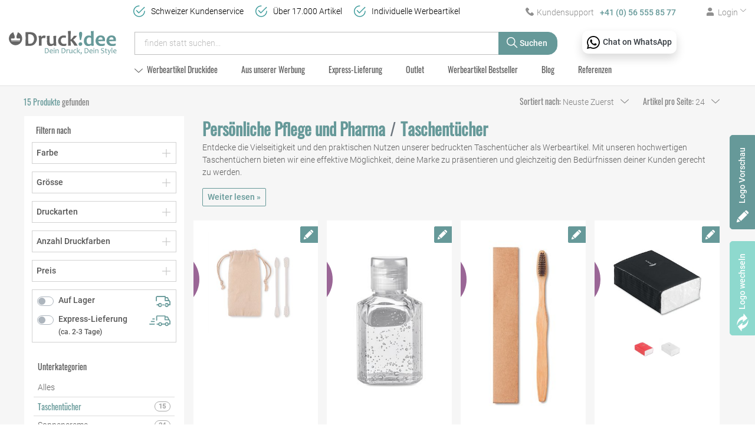

--- FILE ---
content_type: text/html; charset=utf-8
request_url: https://druckidee.ch/t/werbeartikel/personalisiert-personliche-pflege-und-pharma/taschentucher
body_size: 56347
content:
<!DOCTYPE html><html lang="de"><head><meta charset="UTF-8">
<title>Taschentücherbox Individuell Bedrucken - Druckidee</title>
<meta name="viewport" content="width=device-width, initial-scale=1">
<link rel="preload" href="/assets/fonts/oswald-regular-f253fa17446bb4f97d687e514e47ad8d90f53ec2db5a27078c2e48a19153d3ff.woff2" as="font" type="font/woff2" crossorigin>
<link rel="preload" href="/assets/fonts/roboto-light-b7647a0d506e3254bb9329e259cf95630bdc9795052c8ff8badaa428c5e9d7cb.woff2" as="font" type="font/woff2" crossorigin>
<link rel="preload" href="/assets/fonts/roboto-medium-998b049e731114e2fa35d65f23fc6e6e153249a4ef328912e3c7c49546e2d207.woff2" as="font" type="font/woff2" crossorigin>
<meta property="og:site_name" content="Druckidee" />
<meta property="og:image" content="https://druckidee.ch/assets/druckidee_og_img-47c9f6d07eb3a148007a8cd027e5eff5728ceecbc1ee64deab4bc68a7252f359.jpg" />
<meta property="og:url" content="/t/werbeartikel/personalisiert-personliche-pflege-und-pharma/taschentucher" />
<meta property="og:type" content="taxon" />
<meta property="og:title" content="Taschentücherbox Individuell Bedrucken" />
<meta property="og:description" content="Taschentücherbox mit deinem Logo – ein nützlicher Werbeartikel für jeden Anlass. Jetzt personalisieren und Kunden mit Stil begeistern!" />
<meta name="keywords" content="Taschentücher" />
<meta name="description" content="Taschentücherbox mit deinem Logo – ein nützlicher Werbeartikel für jeden Anlass. Jetzt personalisieren und Kunden mit Stil begeistern!" />

<link href="https://druckidee.ch/t/werbeartikel/personalisiert-personliche-pflege-und-pharma/taschentucher" rel="canonical" />
<link rel="shortcut icon" type="image/x-icon" href="/assets/favicon-9a8e134caee8ff2b241af7727a0ab43b7d5f113b216e9186092dbf692df227eb.ico" />
<link rel="stylesheet" media="screen" href="/assets/spree/frontend/all-6e4d6b7af18585ae66d86b2ecba117f3805dcb801f86ea8ff1248c7f7cfee6bb.css" data-turbo-track="reload" />
<meta name="csrf-param" content="authenticity_token" />
<meta name="csrf-token" content="V/cwfKvpm74Y0pgHYZylfXdcwsaTjrN5FTSa7cGDX+WTenyO3Tt+ANaYuR2fSNG3Euk4hyPdP22F/O2QRkkPmw==" />
<script>
  SpreePaths = {"mounted_at":"/","admin":"admin/"}
</script>

<script>
  var SPREE_LOCALE = 'de'
  var SPREE_CURRENCY = 'CHF'
  var SPREE_DEFAULT_CURRENCY = 'CHF'
  var SPREE_DEFAULT_LOCALE = 'de'
</script>

<script src="/assets/spree/frontend/all-c44f7b80f0248335dcfcd448054d1f37bea4833c1a34e353d041e964370b7b90.js" defer="defer" data-turbo-track="reload"></script>
<script src="/assets/app-03b51c51c7a711d71212efccb90c24f4e612f7b34e095c71373ce9f51f904cca.js" defer="defer" data-turbo-track="reload"></script>
<script async="" src="https://www.googletagmanager.com/gtag/js?id=G-LF6VN5CH2N"></script><script>window.dataLayer = window.dataLayer || [];
function gtag(){dataLayer.push(arguments);}
gtag('js', new Date());

gtag('config', 'G-LF6VN5CH2N', { 'send_page_view': false });
gtag('config', 'AW-427763647', { 'send_page_view': false });
gtag('set', 'allow_google_signals', true )
gtag('set', 'allow_ad_personalization_signals', true );

function clearGAplugins() {
  if (typeof ga !== "undefined" && typeof ga.getAll === "function") {
    var trackingDom = ga.getAll()[0].get('trackingId');
    if (trackingDom !== undefined) {
      var trackingId = trackingDom.split('-').join('_')
      if (trackingId !== undefined && ga.o !== undefined && ga.o["gtag_" + trackingId] !== undefined) {
        delete ga.o["gtag_" + trackingId].plugins_
      }
    }
  }
}</script>
<meta name="seobility" content="c24d960d4965e77102e994decf973372">
<meta name="tronlogo-api-key" content="i9LnMyanlH2ONp5uKnBjIQHM4YNkd4IyXGCQeSss">
<link as="image" href="https://druckidee.ch/images/products/b2/e4/318203/mo2541-13_plp_and_carousel_sm_webp_a17e702745c5a9ba0ae27e584cedab01.webp" media="(max-width: 575px)" rel="preload" type="image/webp" /><script async="" src="https://integrations.etrusted.com/applications/widget.js/v2"></script>
<!-- Event snippet for Anruf über die Webseite conversion page In your html page, add the snippet and call gtag_report_conversion when someone clicks on the chosen link or button. -->
<script>
  function gtag_report_conversion(url) {
    var callback = function () {
      if (typeof(url) != 'undefined') { window.location = url; }
    };
    gtag('event', 'conversion', { 'send_to': 'AW-427763647/yvxvCM7mhO0YEL_P_MsB', 'event_callback': callback });
    return false;
  }
</script>
<script>
  (function(w,d,t,r,u)
  {
    var f,n,i;
    w[u]=w[u]||[],f=function()
    {
      var o={ti:"187218780", enableAutoSpaTracking: true};
      o.q=w[u],w[u]=new UET(o),w[u].push("pageLoad")
    },
    n=d.createElement(t),n.src=r,n.async=1,n.onload=n.onreadystatechange=function()
    {
      var s=this.readyState;
      s&&s!=="loaded"&&s!=="complete"||(f(),n.onload=n.onreadystatechange=null)
    },
    i=d.getElementsByTagName(t)[0],i.parentNode.insertBefore(n,i)
  })
  (window,document,"script","//bat.bing.com/bat.js","uetq");
</script>
<script type="application/ld+json">
{
  "@context": "https://schema.org",
  "@type": "OnlineStore",
  "name": "Druckidee",
  "url": "https://druckidee.ch/",
  "logo": "https://druckidee.ch/assets/druckidee_logo-fa6a8fce7ae26ae4025199b3c5829d3068ffdd4256c879feef0c891c8e7367b9.svg",
  "contactPoint": {
    "@type": "ContactPoint",
    "telephone": "+41 56 555 85 77",
    "contactType": "customer service",
    "areaServed": "CH",
    "availableLanguage": "de"
  },
  "address": {
    "@type": "PostalAddress",
    "streetAddress": "Landstrasse 161",
    "addressLocality": "Siggenthal Station",
    "postalCode": "5301",
    "addressCountry": "CH"
  },
  "sameAs": [
    "https://www.instagram.com/druckidee_ch",
    "https://www.facebook.com/Druckideen.ch",
    "https://www.linkedin.com/company/druckidee-ch/",
    "https://www.youtube.com/@druckidee-werbeartikelschweiz"
  ],
  "openingHoursSpecification": [
    {
      "@type": "OpeningHoursSpecification",
      "dayOfWeek": "Monday",
      "opens": "09:00",
      "closes": "12:00"
    },
    {
      "@type": "OpeningHoursSpecification",
      "dayOfWeek": "Monday",
      "opens": "13:30",
      "closes": "17:00"
    },
    {
      "@type": "OpeningHoursSpecification",
      "dayOfWeek": "Tuesday",
      "opens": "09:00",
      "closes": "12:00"
    },
    {
      "@type": "OpeningHoursSpecification",
      "dayOfWeek": "Tuesday",
      "opens": "13:30",
      "closes": "17:00"
    },
    {
      "@type": "OpeningHoursSpecification",
      "dayOfWeek": "Wednesday",
      "opens": "09:00",
      "closes": "12:00"
    },
    {
      "@type": "OpeningHoursSpecification",
      "dayOfWeek": "Wednesday",
      "opens": "13:30",
      "closes": "17:00"
    },
    {
      "@type": "OpeningHoursSpecification",
      "dayOfWeek": "Thursday",
      "opens": "09:00",
      "closes": "12:00"
    },
    {
      "@type": "OpeningHoursSpecification",
      "dayOfWeek": "Thursday",
      "opens": "13:30",
      "closes": "17:00"
    },
    {
      "@type": "OpeningHoursSpecification",
      "dayOfWeek": "Friday",
      "opens": "09:00",
      "closes": "12:00"
    },
    {
      "@type": "OpeningHoursSpecification",
      "dayOfWeek": "Friday",
      "opens": "13:30",
      "closes": "16:00"
    }
  ]
}
</script>

</head><body class="one-col" data-hook="body" id="default"><div id="spree-header"><header class="header-spree" id="header"><div class="container-fluid"><div class="header-topbar d-flex d-lg-block justify-content-between"><div class="header-topbar__logo d-lg-none"><a aria-label="Druckidee" href="/"><img alt="Druckidee" title="Druckidee" src="/assets/druckidee_logo-fa6a8fce7ae26ae4025199b3c5829d3068ffdd4256c879feef0c891c8e7367b9.svg" width="115" height="26" /></a></div><div class="d-flex justify-content-sm-end"><a aria-labelledby="phoneLabel" class="header-topbar__link header-topbar__phone" href="tel:+41565558577" onclick="return gtag_report_conversion(&#39;tel:+41565558577&#39;);"><i class="icomoon icon-phone icon-pad-right"></i><span class="d-none d-sm-inline" id="phoneLabel">Kundensupport<strong>+41 (0) 56 555 85 77</strong></span></a><a aria-labelledby="chatLabel" class="whatsapp position-absolute shadow p-2 bg-white text-dark" href="https://wa.me/41565558577" rel="external"><img alt="" src="/assets/icons/whatsapp-059719790862c4f8155073c9fdbc60b796992c85d8bde367b41b2f40868419a7.svg" width="22" height="22" /><strong class="d-none d-lg-inline" id="chatLabel">Chat on WhatsApp</strong></a><a aria-labelledby="loginLabel" class="header-topbar__link header-topbar__user-link" data-toggle="dropdown" href="#" id="account-button"><i class="icomoon icon-user"></i><span class="d-none d-sm-inline icon-pad-left" id="loginLabel">Login<i class="icomoon icon-arrow-down icon-dropdown icon-pad-left"></i></span></a><div class="dropdown-menu dropdown-menu-right text-right" id="link-to-account"><turbo-frame id="link-to-account" src="/account_link" target="_top"></turbo-frame></div><div class="header-topbar__link cart-link"><turbo-frame id="cart-link" src="/cart_link" target="_top"></turbo-frame></div></div></div></div><div class="container-fluid header-spree-fluid d-block navbar navbar-expand-md"><div class="row align-items-center align-items-md-start position-relative"><div class="col-md-2 d-none d-lg-block"><figure class="logo flex-grow-0 flex-xl-grow-1 order-xl-0 header-spree-fluid-logo m-0"><a aria-label="Druckidee" href="/"><img alt="Druckidee" title="Druckidee" src="/assets/druckidee_logo-fa6a8fce7ae26ae4025199b3c5829d3068ffdd4256c879feef0c891c8e7367b9.svg" width="193" height="44" /></a></figure></div><ul class="shop-info d-none d-lg-block"><li>Schweizer Kundenservice</li><li>Über 17.000 Artikel</li><li>Individuelle Werbeartikel</li></ul><div class="col-sm-9 col-lg-7 d-flex d-md-block flex-nowrap flex-grow-0 py-0 h-100 header-spree-fluid-primary-navigation" id="main-nav-bar"><button aria-controls="main-nav" aria-expanded="false" aria-label="Menu anzeigen" class="navbar-toggler collapsed d-md-none" data-target="#main-nav" data-toggle="collapse" type="button"><span class="lines"><span class="line d-block"></span><span class="line d-block"></span><span class="line d-block"></span></span>Menu</button><form class="header__search input-group" action="/products" accept-charset="UTF-8" method="get"><input type="hidden" name="available_immediately" id="available_immediately" autocomplete="off" /><input type="hidden" name="express_delivery" id="express_delivery" autocomplete="off" /><input type="search" name="keywords" id="keywords" placeholder="finden statt suchen..." class="form-control" /><div class="input-group-append"><button aria-label="Suchen" class="btn btn-primary" type="submit"><i class="icomoon icon-search"></i><span class="d-none d-sm-inline">Suchen</span></button></div></form></div></div><div class="row"><div class="col col-lg-10 offset-lg-2"><ul class="nav navbar-collapse collapse header__menu" id="main-nav"><li class="nav-item" id="categories-dropdown"><a class="nav-link dropdown-toggle" data-toggle="dropdown" href="/t/werbeartikel"><i class="icomoon icon-arrow-down icon-dropdown">&nbsp;</i><span>Werbeartikel Druckidee</span></a><ul class="nav-dropdown__list dropdown-menu"><li class="nav-dropdown__item"><a class="nav-dropdown__link mb-3" title="Tassen &amp; Flaschen" href="/t/werbeartikel/bedruckbare-giveaway-tassen-flaschen"><div class="nav-dropdown__img"><svg xmlns="http://www.w3.org/2000/svg" width="42" height="42" viewBox="0 0 42 42"><g><path fill="#699" d="M33.385 24.726H31.25c.195-.797.371-1.62.528-2.466h1.606a3.701 3.701 0 0 0 0-7.4h-.767c.04-.812.065-1.635.074-2.465h.693c3.393 0 6.154 2.765 6.154 6.165s-2.76 6.166-6.154 6.166zm-.938-7.405h.938a1.235 1.235 0 0 1 0 2.468H32.17c.109-.807.2-1.63.276-2.468zm-8.654 17.226H8.905C4.804 30.245 2.46 21.939 2.46 11.632c0-1.396.06-2.793.18-4.168h27.416c.12 1.375.18 2.772.18 4.168 0 10.307-2.343 18.613-6.444 22.915zM33.385 9.93h-.717a50.203 50.203 0 0 0-.273-3.835L32.275 5H.422L.302 6.096A50.602 50.602 0 0 0 0 11.63c0 5.356.639 10.403 1.847 14.597.63 2.184 1.416 4.16 2.338 5.876.968 1.8 2.095 3.33 3.35 4.55l.358.347h16.91l.359-.348c1.255-1.22 2.383-2.75 3.35-4.55.786-1.462 1.473-3.114 2.049-4.923h2.824c4.75 0 8.615-3.868 8.615-8.624 0-4.755-3.865-8.624-8.615-8.624z"/></g></svg>
</div><span class="nav-dropdown__text">Tassen & Flaschen</span></a></li><li class="nav-dropdown__item"><a class="nav-dropdown__link mb-3" title="Haus &amp; Deko" href="/t/werbeartikel/personalisierte-haus-dekoration"><div class="nav-dropdown__img"><svg xmlns="http://www.w3.org/2000/svg" width="42" height="42" viewBox="0 0 42 42"><g><path fill="#699" d="M34.767 21.547c-.643 0-1.165.524-1.165 1.17V39h-7.41v-9.887c0-.646-.522-1.169-1.165-1.169h-8.054c-.643 0-1.165.523-1.165 1.17V39h-7.41V22.716c0-.645-.522-1.169-1.166-1.169H4L21 6l5.79 5.295c.34.311.833.392 1.254.205a1.17 1.17 0 0 0 .695-1.07V8.302h5.724v9.494c0 .33.138.643.38.865L38 21.547zm5.561-1.664l-3.379-3.078V6.601c0-.65-.527-1.176-1.176-1.176h-8.134c-.65 0-1.177.526-1.177 1.176v.654l-4.08-3.717a2.043 2.043 0 0 0-2.764 0L1.672 19.883c-.631.574-.84 1.46-.531 2.256a2.038 2.038 0 0 0 1.912 1.31H5.92v16.375c0 .65.526 1.176 1.176 1.176h9.837c.65 0 1.176-.526 1.176-1.176v-9.943h5.782v9.943c0 .65.526 1.176 1.176 1.176h9.836c.65 0 1.177-.526 1.177-1.176V23.448h2.867c.853 0 1.604-.514 1.913-1.31.308-.795.1-1.68-.532-2.255z"/></g></svg>
</div><span class="nav-dropdown__text">Haus & Deko</span></a></li><li class="nav-dropdown__item"><a class="nav-dropdown__link mb-3" title="Kappen &amp; Hüte" href="/t/werbeartikel/kundengeschenke-bedruckt-kappen-huete"><div class="nav-dropdown__img"><svg xmlns="http://www.w3.org/2000/svg" width="42" height="42" viewBox="0 0 42 42"><g><path fill="#699" d="M39.404 27.286A81.157 81.157 0 0 1 22.27 25.18a13.4 13.4 0 0 1 2.031-8.197 13.563 13.563 0 0 1 5.003-4.678c5.873 1.471 10.234 6.775 10.234 13.074 0 .638-.045 1.276-.135 1.907zm-19.635-3.14c0 .133.004.267.007.401a80.51 80.51 0 0 1-6.964-2.203 13.473 13.473 0 0 1 4.336-7.162 13.563 13.563 0 0 1 8.387-3.274 16.007 16.007 0 0 0-3.316 3.767 15.822 15.822 0 0 0-2.45 8.47zm-1.938 3.416c-3.998 3.973-10.503 3.973-14.5 0l-.87-.864v-.161l8.869-2.13a83.14 83.14 0 0 0 7.298 2.364zm13.043-17.357a1.634 1.634 0 0 0 1.2-1.572c0-.902-.734-1.633-1.64-1.633-.907 0-1.641.731-1.641 1.633 0 .449.182.855.477 1.15a16.074 16.074 0 0 0-13.733 3.547 15.916 15.916 0 0 0-5.195 8.794L0 24.613v3.104l1.59 1.582A12.706 12.706 0 0 0 10.58 33c3.257 0 6.513-1.234 8.992-3.7l1.825-1.817a83.746 83.746 0 0 0 19.028 2.253l.996.004.212-.968c.243-1.114.367-2.259.367-3.402 0-7.09-4.68-13.11-11.126-15.165z"/></g></svg>
</div><span class="nav-dropdown__text">Kappen & Hüte</span></a></li><li class="nav-dropdown__item"><a class="nav-dropdown__link mb-3" title="Sport &amp; Abenteuer" href="/t/werbeartikel/logo-druck-sport-abenteuer"><div class="nav-dropdown__img"><svg xmlns="http://www.w3.org/2000/svg" width="42" height="42" viewBox="0 0 42 42"><g><path fill="#699" d="M36.763 31.439c-3.616 1.82-12.77 6.324-25.676 6.324-2.398 0-4.64-1.093-6.153-2.999-1.507-1.9-2.051-4.365-1.49-6.76.629-2.692 2.886-4.96 5.616-5.642 2.242-.56 4.49-.177 6.304 1.02-.868.298-1.72.655-2.548 1.07a1.113 1.113 0 1 0 .995 1.99 18.975 18.975 0 0 1 16.889 0 1.113 1.113 0 0 0 .995-1.99 20.82 20.82 0 0 0-1.61-.722v-9.487a3.343 3.343 0 0 0-3.34-3.339h-1.113V7.565c0-.614-.499-1.113-1.113-1.113h-2.227a1.113 1.113 0 1 0 0 2.226h1.114v2.226h-3.34c-.614 0-1.113-.499-1.113-1.113V5.34c0-.614.5-1.113 1.113-1.113h9.83c.414 0 .792.213.986.558a45.975 45.975 0 0 1 5.881 22.511v4.143zM32.83 3.693A3.353 3.353 0 0 0 29.905 2H20.07a3.344 3.344 0 0 0-3.34 3.34v4.453a3.344 3.344 0 0 0 3.34 3.34h6.681c.614 0 1.113.5 1.113 1.113v8.746a21.307 21.307 0 0 0-9.848-.325c-2.478-2.371-5.99-3.336-9.495-2.46-3.505.877-6.414 3.737-7.247 7.296-.716 3.063-.018 6.217 1.915 8.654C5.128 38.599 8.007 40 11.09 40c14.535 0 24.597-5.522 27.294-6.871.378-.189.616-.574.616-.996v-4.83a48.22 48.22 0 0 0-6.17-23.61z"/></g></svg>
</div><span class="nav-dropdown__text">Sport & Abenteuer</span></a></li><li class="nav-dropdown__item"><a class="nav-dropdown__link mb-3" title="Getränke &amp; Barzubehör" href="/t/werbeartikel/bedruckt-firmendruck-getraenke-barzubehoer"><div class="nav-dropdown__img"><svg xmlns="http://www.w3.org/2000/svg" width="42" height="42" viewBox="0 0 42 42"><g><path fill="#699" d="M9.705 19.146h7.633l-2.373 6.597c-.677 1.88-2.738 2.853-4.596 2.169-1.859-.685-2.82-2.77-2.144-4.65zm3.015-8.386l6.732 2.482-1.252 3.485h-7.624zm16.55 0l2.144 5.967h-7.623l-1.253-3.485zm2.362 17.152c-1.859.684-3.92-.289-4.597-2.169l-2.373-6.597h7.633l1.48 4.115c.676 1.88-.285 3.966-2.143 4.65zM2.605 35.345a1.192 1.192 0 0 0-1.533.722 1.213 1.213 0 0 0 .715 1.55l8.986 3.31a1.192 1.192 0 0 0 1.532-.723 1.213 1.213 0 0 0-.714-1.55l-3.37-1.241 2.494-6.93c2.78.419 5.518-1.194 6.496-3.913l3.79-10.532 3.788 10.532c.98 2.726 3.718 4.338 6.496 3.914l2.494 6.929-3.37 1.24c-.62.229-.94.923-.714 1.55.226.629.912.952 1.532.724l8.986-3.31c.62-.228.94-.922.715-1.55a1.191 1.191 0 0 0-1.533-.723l-3.37 1.242-2.493-6.929c2.353-1.454 3.488-4.448 2.49-7.223L31.115 8.796a1.192 1.192 0 0 0-1.532-.723L21 11.234l-8.583-3.16a1.192 1.192 0 0 0-1.532.722L5.979 22.434c-.998 2.772.134 5.768 2.489 7.223l-2.493 6.929z"/></g><g><path fill="#699" d="M23 6.011V1.989A.995.995 0 0 0 22 1c-.552 0-1 .443-1 .989v4.022c0 .546.448.989 1 .989s1-.443 1-.989z"/></g><g><path fill="#699" d="M27.134 7.634l2.5-2.5a1.25 1.25 0 1 0-1.768-1.768l-2.5 2.5a1.25 1.25 0 1 0 1.768 1.768z"/></g><g><path fill="#699" d="M16.634 7.634a1.25 1.25 0 0 0 0-1.768l-2.5-2.5a1.25 1.25 0 1 0-1.768 1.768l2.5 2.5a1.25 1.25 0 0 0 1.768 0z"/></g></svg>
</div><span class="nav-dropdown__text">Getränke & Barzubehör</span></a></li><li class="nav-dropdown__item"><a class="nav-dropdown__link mb-3" title="Textilien" href="/t/werbeartikel/bedruckbare-textilien-logo-druck"><div class="nav-dropdown__img"><svg xmlns="http://www.w3.org/2000/svg" width="42" height="42" viewBox="0 0 42 42"><g><path fill="#699" d="M32.879 19.308v-1.835c0-.69-.567-1.248-1.265-1.248-.7 0-1.266.559-1.266 1.248v18.85H11.662v-18.85c0-.69-.567-1.248-1.266-1.248-.699 0-1.265.559-1.265 1.248v1.835l-5.557-1.826 4.711-5.963a4.868 4.868 0 0 1 3.845-1.852h3.016c1.138 2.11 3.391 3.475 5.859 3.475 2.467 0 4.72-1.366 5.859-3.475h3.016c1.513 0 2.914.675 3.845 1.852l4.71 5.963zm8.851-2.025l-5.869-7.437A7.465 7.465 0 0 0 29.962 7h-3.87c-.537 0-1.017.331-1.201.829-.595 1.606-2.158 2.685-3.891 2.685s-3.296-1.08-3.891-2.685a1.277 1.277 0 0 0-1.2-.829h-3.871a7.465 7.465 0 0 0-5.9 2.846L.27 17.283a1.25 1.25 0 0 0-.215 1.14c.12.393.425.703.82.833l8.134 2.676v15.806A1.27 1.27 0 0 0 10.287 39h21.426a1.27 1.27 0 0 0 1.278-1.262V21.932l8.135-2.676c.394-.13.7-.44.82-.832a1.25 1.25 0 0 0-.216-1.14z"/></g></svg>
</div><span class="nav-dropdown__text">Textilien</span></a></li><li class="nav-dropdown__item"><a class="nav-dropdown__link mb-3" title="Hygieneartikel" href="/t/werbeartikel/hygieneartikel-individuell-mit-firmenlogo"><div class="nav-dropdown__img"><svg xmlns="http://www.w3.org/2000/svg" width="42" height="42" viewBox="0 0 42 42"><g><path fill="#699" d="M30.278 30.886c-6.393 2.185-12.35 2.185-18.742 0l-3.194-1.218V14.286c5.55-.887 4.98-.795 5.017-.803a37.87 37.87 0 0 1 15.096 0c.036.008-.533-.084 5.017.803v15.382zm8.531-6.288l-2.996 3.03V13.766l4.69-4.744a1.194 1.194 0 0 0 0-1.674 1.161 1.161 0 0 0-1.655 0l-4.612 4.664-5.345-.855a40.175 40.175 0 0 0-15.968 0l-5.346.855L2.998 7.38a1.161 1.161 0 0 0-1.655 0 1.194 1.194 0 0 0 0 1.674L6 13.765V27.63l-2.997-3.03a1.161 1.161 0 0 0-1.655 0 1.194 1.194 0 0 0 0 1.674l4.995 5.051c.11.113.23.19.36.247.073.033 4.045 1.546 4.063 1.552 6.794 2.326 13.293 2.392 20.28 0 .008-.003 4.038-1.532 4.156-1.597.217-.12-.176.246 5.262-5.253a1.194 1.194 0 0 0 0-1.675 1.161 1.161 0 0 0-1.656 0z"/></g><g><path fill="#699" d="M29.664 17.962H11.215c-.682 0-1.235-.446-1.235-.996s.553-.996 1.235-.996h18.449c.682 0 1.235.446 1.235.996s-.553.996-1.235.996z"/></g><g><path fill="#699" d="M29.664 23.932H11.215c-.682 0-1.235-.446-1.235-.996s.553-.996 1.235-.996h18.449c.682 0 1.235.446 1.235.996s-.553.996-1.235.996z"/></g><g><path fill="#699" d="M29.664 28.912H11.215c-.682 0-1.235-.446-1.235-.996s.553-.996 1.235-.996h18.449c.682 0 1.235.446 1.235.996s-.553.996-1.235.996z"/></g></svg>
</div><span class="nav-dropdown__text">Hygieneartikel</span></a></li><li class="nav-dropdown__item"><a class="nav-dropdown__link mb-3" title="Technologie &amp; Zubehör" href="/t/werbeartikel/bedruckbare-gadget-technologie-zubehoer"><div class="nav-dropdown__img"><svg xmlns="http://www.w3.org/2000/svg" width="42" height="42" viewBox="0 0 42 42"><g><path fill="#699" d="M36.89 35.836c0 .582-.472 1.055-1.054 1.055H6.164a1.056 1.056 0 0 1-1.055-1.055V6.164c0-.581.474-1.055 1.055-1.055h29.672c.582 0 1.055.474 1.055 1.055zM35.837 3H6.164A3.168 3.168 0 0 0 3 6.164v29.672A3.168 3.168 0 0 0 6.164 39h29.672A3.168 3.168 0 0 0 39 35.836V6.164A3.168 3.168 0 0 0 35.836 3z"/></g><g><path fill="#699" d="M20.995 30.933c-5.48 0-9.938-4.458-9.938-9.938s4.458-9.938 9.938-9.938 9.938 4.458 9.938 9.938-4.458 9.938-9.938 9.938zM21 9C14.383 9 9 14.383 9 21s5.383 12 12 12 12-5.383 12-12S27.617 9 21 9z"/></g><g><path fill="#699" d="M17 23.75a.75.75 0 1 1 .002-1.502A.75.75 0 0 1 17 23.75zM17 20c-1.654 0-3 1.346-3 3s1.346 3 3 3 3-1.346 3-3-1.346-3-3-3z"/></g><g><path fill="#699" d="M21 17.75a.75.75 0 1 1 .002-1.502A.75.75 0 0 1 21 17.75zM21 14c-1.654 0-3 1.346-3 3s1.346 3 3 3 3-1.346 3-3-1.346-3-3-3z"/></g><g><path fill="#699" d="M25 23.75a.75.75 0 1 1 .002-1.502A.75.75 0 0 1 25 23.75zM25 20c-1.654 0-3 1.346-3 3s1.346 3 3 3 3-1.346 3-3-1.346-3-3-3z"/></g></svg>
</div><span class="nav-dropdown__text">Technologie & Zubehör</span></a></li><li class="nav-dropdown__item"><a class="nav-dropdown__link mb-3" title="Werbegeschenke und Firmengeschenke" href="/t/werbeartikel/geschenke-und-werbegaben-firmengeschenke-bedruckt"><div class="nav-dropdown__img"><svg xmlns="http://www.w3.org/2000/svg" width="42" height="42" viewBox="0 0 42 42"><g><path fill="#699" d="M37.66 16.859H25.735v-6.491H37.66zm-1.37 20.856H25.737V19.144h10.555zm-12.885-.01h-4.8V10.368h4.8zM4.341 16.859v-6.491h11.923v6.49zm1.368 20.856V19.144h10.555v18.57zM13.1 4.328a2.29 2.29 0 0 1 1.439-.99 2.324 2.324 0 0 1 1.735.294c.644.399 1.86 2.388 2.898 4.45a35.345 35.345 0 0 1-3.32-.191c-.965-.11-1.717-.265-2.04-.465a2.23 2.23 0 0 1-1.013-1.405 2.185 2.185 0 0 1 .3-1.693zm12.629-.695a2.324 2.324 0 0 1 1.734-.295c.6.132 1.11.483 1.44.99a2.217 2.217 0 0 1-.713 3.098c-.645.4-3.008.622-5.36.656 1.038-2.062 2.254-4.051 2.899-4.45zm5.063 4.45a4.445 4.445 0 0 0 .088-4.978C29.51.995 26.637.365 24.476 1.701c-.547.339-1.46 1.13-3.066 4.078-.143.264-.28.523-.41.772-.13-.249-.267-.508-.41-.772-1.606-2.949-2.519-3.74-3.066-4.078C15.363.365 12.49.995 11.121 3.105a4.411 4.411 0 0 0-.607 3.417c.13.567.366 1.094.692 1.56H2v11.062h1.369V40H38.63V19.144H40V8.083z"/></g></svg>
</div><span class="nav-dropdown__text">Werbegeschenke und Firmengeschenke</span></a></li><li class="nav-dropdown__item"><a class="nav-dropdown__link mb-3" title="Persönliche Pflege und Pharma" href="/t/werbeartikel/personalisiert-personliche-pflege-und-pharma"><div class="nav-dropdown__img"><svg width="35px" height="40px" viewBox="0 0 35 40" version="1.1" xmlns="http://www.w3.org/2000/svg" xmlns:xlink="http://www.w3.org/1999/xlink">
    <g stroke="none" stroke-width="1" fill="none" fill-rule="evenodd">
        <g transform="translate(-895.000000, -443.000000)" fill="#669999" fill-rule="nonzero">
            <g transform="translate(881.000000, 442.000000)">
                <g transform="translate(12.000000, 0.000000)">
                    <g transform="translate(2.000000, 1.000000)">
                        <path d="M35,2.34373207 L35,0 L27.5768083,0 C24.5015147,0 22,2.66112205 22,5.93195074 L22,34.0545953 C22,37.3254241 24.5015147,39.9862403 27.5768083,39.9862403 L27.5768083,40 L35,40 L35,37.6559622 L28.6783717,37.6559622 L28.6783717,35.8378498 L35,35.8378498 L35,33.4941178 L28.6783717,33.4941178 L28.6783717,31.6756996 L35,31.6756996 L35,29.3319676 L28.6783717,29.3319676 L28.6783717,27.5135495 L35,27.5135495 L35,25.1698174 L28.6783717,25.1698174 L28.6783717,23.3513993 L35,23.3513993 L35,21.0073615 L28.6783717,21.0073615 L28.6783717,19.1268719 L35,19.1268719 L35,16.7834456 L28.6783717,16.7834456 L28.6783717,14.9650275 L35,14.9650275 L35,12.6212954 L28.6783717,12.6212954 L28.6783717,10.8028773 L35,10.8028773 L35,8.4591452 L28.6783717,8.4591452 L28.6783717,6.64072717 L35,6.64072717 L35,4.29699502 L28.6783717,4.29699502 L28.6783717,2.34373207 L35,2.34373207 Z M26.4749574,37.4462035 C25.1543462,36.9594166 24.2034142,35.6228931 24.2034142,34.0545953 L24.2034142,5.93195074 C24.2034142,4.36365306 25.1543462,3.0271295 26.4749574,2.54034262 L26.4749574,37.4462035 Z"></path>
                        <path d="M9.5,0 C6.86708454,0 4.42758666,1.51580813 2.63078327,4.26849367 C0.934191563,6.86737062 0,10.3005981 0,13.9349366 C0,17.5695801 0.934191563,21.0025024 2.63078327,23.6016845 C3.73097886,25.2868652 5.07210877,26.5075684 6.55091542,27.2015381 L5.6773382,35.637207 C5.56250606,36.7492676 5.92527814,37.8631592 6.67275325,38.6935425 C7.42022828,39.5239258 8.48874603,40 9.60478053,40 C10.7205105,40 11.7893328,39.5239258 12.5368079,38.6935425 C13.2839784,37.8631592 13.6467505,36.7492676 13.5322229,35.6387329 L12.6623009,27.0974731 C14.0567348,26.3885498 15.3220206,25.2056884 16.3689122,23.6016845 C18.0655039,21.0025024 19,17.5695801 19,13.9349366 C19,10.3005981 18.0655039,6.86767578 16.3689122,4.26849367 C14.5724133,1.51580812 12.1329155,0 9.5,0 Z M11.209994,35.8776855 C11.2575107,36.3391113 11.1131328,36.7825317 10.8030556,37.12677 C10.4932829,37.4713134 10.0677643,37.6608277 9.60478053,37.6608277 C9.14210144,37.6608277 8.71658277,37.4713134 8.40650554,37.12677 C8.09673288,36.7825317 7.95235501,36.3391113 7.99987177,35.8782959 L8.83263336,27.8363037 C9.0534644,27.8582764 9.27612305,27.8701782 9.5,27.8701782 C9.79880725,27.8701782 10.0951778,27.8494262 10.3881978,27.8109741 L11.209994,35.8776855 Z M14.414938,22.3214722 C13.064061,24.3908691 11.3184296,25.5307007 9.5,25.5307007 C7.68157046,25.5307007 5.93593897,24.3908691 4.58506203,22.3214722 C3.1339735,20.0982666 2.33471735,17.1200562 2.33471735,13.9349366 C2.33471735,10.7498169 3.1339735,7.77160641 4.58506203,5.54870609 C5.93593897,3.47900391 7.68157046,2.33917234 9.5,2.33917234 C11.3184296,2.33917234 13.064061,3.47900391 14.414938,5.54870609 C15.8660265,7.77160641 16.6652826,10.7498169 16.6652826,13.9349366 C16.6652826,17.1200562 15.8660265,20.0982666 14.414938,22.3214722 Z"></path>
                        <path d="M8.00012147,7 C8.52284056,7 9.02339945,6.54024786 8.99915358,6.00013049 C8.97516854,5.45818662 8.56012179,5 8.00012147,5 C7.47740243,5 6.97684354,5.46001305 7.00082866,6.00013049 C7.02507453,6.54181345 7.44012127,7 8.00012147,7 Z"></path>
                        <path d="M11.0001215,7 C11.5228406,7 12.0233995,6.54024786 11.9991536,6.00013049 C11.9751685,5.45818662 11.5601218,5 11.0001215,5 C10.4774024,5 9.97684354,5.46001305 10.0008287,6.00013049 C10.0250745,6.54181345 10.4398605,7 11.0001215,7 Z"></path>
                        <path d="M8.00012147,13 C7.47740243,13 6.97684354,13.4600131 7.00082866,14.0001305 C7.02507453,14.5418135 7.43986052,15 8.00012147,15 C8.52284056,15 9.02339945,14.539987 8.99915358,14.0001305 C8.97516854,13.4581866 8.56012179,13 8.00012147,13 Z"></path>
                        <path d="M10.0008287,13.9998695 C10.0250745,14.5418135 10.4398605,15 11.0001215,15 C11.5228406,15 12.0233995,14.539987 11.9991536,13.9998695 C11.9751685,13.4581866 11.5601218,13 11.0001215,13 C10.4774024,13 9.97684354,13.4600131 10.0008287,13.9998695 Z"></path>
                        <path d="M8.00012147,21 C7.47740243,21 6.97684354,21.4597521 7.00082866,21.9998695 C7.02507453,22.5418134 7.43986052,23 8.00012147,23 C8.52284056,23 9.02339945,22.5399869 8.99915358,21.9998695 C8.97516854,21.4581866 8.56012179,21 8.00012147,21 Z"></path>
                        <path d="M11.0001215,21 C10.4774024,21 9.97684354,21.4597521 10.0008287,21.9998695 C10.0250745,22.5418134 10.4398605,23 11.0001215,23 C11.5228406,23 12.0233995,22.5399869 11.9991536,21.9998695 C11.9749078,21.4581866 11.5601218,21 11.0001215,21 Z"></path>
                        <path d="M9,11 C9.52265555,11 10.0231536,10.5399869 9.99917144,9.99986955 C9.97492859,9.4581865 9.56019291,9 9,9 C8.47734445,9 7.97684635,9.45975209 8.00082856,9.99986955 C8.02533207,10.5418134 8.43980709,11 9,11 Z"></path>
                        <path d="M5.99986966,11 C6.52258427,11 7.02339961,10.5399869 6.99915402,9.99986955 C6.97490835,9.4581865 6.56012587,9 5.99986966,9 C5.47741567,9 4.97660033,9.45975209 5.00084599,9.99986955 C5.02509159,10.5418134 5.43987407,11 5.99986966,11 Z"></path>
                        <path d="M12.9998785,9 C12.4771595,9 11.9766006,9.45975209 12.0008464,9.99986955 C12.0250923,10.5418134 12.4398783,11 12.9998785,11 C13.5225976,11 14.0231565,10.5399869 13.9991713,9.99986955 C13.9749255,9.4581865 13.5601395,9 12.9998785,9 Z"></path>
                        <path d="M9.99917144,17.9998695 C9.97492859,17.4581866 9.56019291,17 9,17 C8.47734445,17 7.97684635,17.4600131 8.00082856,17.9998695 C8.02507141,18.5418134 8.43980709,19 9,19 C9.52265555,19 10.0231536,18.5399869 9.99917144,17.9998695 Z"></path>
                        <path d="M5.99986966,17 C5.47741567,17 4.97660033,17.4600131 5.00084599,17.9998695 C5.02509159,18.5418134 5.43987407,19 5.99986966,19 C6.52258427,19 7.02339961,18.5399869 6.99915402,17.9998695 C6.97490835,17.4581866 6.56012587,17 5.99986966,17 Z"></path>
                        <path d="M12.9998785,17 C12.4771595,17 11.9766006,17.4600131 12.0008464,17.9998695 C12.0250923,18.5418134 12.4398783,19 12.9998785,19 C13.5225976,19 14.0231565,18.5399869 13.9991713,17.9998695 C13.9749255,17.4581866 13.5601395,17 12.9998785,17 Z"></path>
                    </g>
                </g>
            </g>
        </g>
    </g>
</svg>
</div><span class="nav-dropdown__text">Persönliche Pflege und Pharma</span></a></li><li class="nav-dropdown__item"><a class="nav-dropdown__link mb-3" title="Regen &amp; Kälte" href="/t/werbeartikel/bedruckbar-logodruck-regen-kaelte"><div class="nav-dropdown__img"><svg xmlns="http://www.w3.org/2000/svg" width="42" height="42" viewBox="0 0 42 42"><g><path fill="#699" d="M15.374 7.205c-3.063 3.573-4.519 9.226-4.842 13.806-.989-.585-2.261-1.124-3.594-1.124-1.266 0-2.531.282-3.506.575.69-6.39 5.362-11.423 11.942-13.257zm19.688 12.682c-1.333 0-2.605.539-3.594 1.124-.323-4.58-1.779-10.233-4.842-13.806 6.58 1.834 11.253 6.866 11.942 13.257-.975-.293-2.24-.575-3.505-.575zm-12.89 1.077V6.66c4.453 1.546 6.58 9.668 6.94 14.253-.963-.546-2.167-1.025-3.424-1.025-1.299 0-2.54.51-3.516 1.077zm-9.283-.052c.36-4.596 2.505-12.714 6.94-14.253v14.305c-.978-.567-2.218-1.077-3.516-1.077-1.258 0-2.462.48-3.424 1.025zM2.68 23.116c.022-.01 2.22-1.003 4.256-1.003 1.512 0 3.3 1.373 3.86 1.9l.826.783.829-.78c.561-.53 2.349-1.903 3.86-1.903 1.278 0 2.752.98 3.516 1.603V36.66c0 1.842 1.577 3.34 3.516 3.34 1.938 0 3.515-1.498 3.515-3.34v-2.226h-2.343v2.226c0 .614-.526 1.113-1.172 1.113-.646 0-1.172-.499-1.172-1.113V23.716c.765-.623 2.239-1.603 3.515-1.603 1.512 0 3.3 1.373 3.86 1.9l.826.783.829-.78c.561-.53 2.349-1.903 3.86-1.903 2.032 0 4.225.989 4.257 1.003l1.681.773v-1.776c0-10.039-8.308-17.35-18.828-17.857V2h-2.344v2.256C9.305 4.764 1 12.078 1 22.113l.001 1.77z"/></g></svg>
</div><span class="nav-dropdown__text">Regen & Kälte</span></a></li><li class="nav-dropdown__item"><a class="nav-dropdown__link mb-3" title="Büro &amp; Arbeitsplatz" href="/t/werbeartikel/streuartikel-bedruckt-buero-arbeitsplatz"><div class="nav-dropdown__img"><svg xmlns="http://www.w3.org/2000/svg" width="42" height="42" viewBox="0 0 42 42"><g><path fill="#699" d="M35.615 25.42l-2.79-2.81L20.274 9.964a5.886 5.886 0 0 0-8.353.016 5.993 5.993 0 0 0-.015 8.415l12.552 12.65a1.308 1.308 0 0 0 1.86 0 1.332 1.332 0 0 0 0-1.874L13.765 16.52a3.329 3.329 0 0 1 0-4.683 3.27 3.27 0 0 1 4.648 0L30.97 24.484l2.79 2.81a5.995 5.995 0 0 1-.002 8.433 5.888 5.888 0 0 1-8.37-.002l-2.324-2.342-13.018-13.115-.93-.937c-3.25-3.377-3.21-8.758.093-12.084a8.503 8.503 0 0 1 11.995-.094L35.15 21.205c.332.335.816.465 1.27.343a1.32 1.32 0 0 0 .93-.937 1.332 1.332 0 0 0-.34-1.28L23.063 5.28a11.118 11.118 0 0 0-15.79.018c-4.357 4.39-4.365 11.507-.017 15.907l13.947 14.052 2.327 2.342a8.503 8.503 0 0 0 11.967-.122c3.29-3.316 3.343-8.676.118-12.057z"/></g></svg>
</div><span class="nav-dropdown__text">Büro & Arbeitsplatz</span></a></li><li class="nav-dropdown__item"><a class="nav-dropdown__link mb-3" title="Haustierzubehör" href="/t/werbeartikel/promotionen-personalisiert-hund-katze-haustierzubehoer"><div class="nav-dropdown__img"><svg xmlns="http://www.w3.org/2000/svg" width="42" height="42" viewBox="0 0 42 42"><g><path fill="#699" d="M29.63 35.448c-1.143 1.244-2.993 1.637-4.603.978a15.928 15.928 0 0 0-6.023-1.174c-2.053 0-4.107.39-6.02 1.173l-.054.022c-1.597.629-3.42.23-4.551-.999-1.142-1.244-1.272-3.004-.323-4.381l4.496-6.524c1.416-2.055 3.828-3.282 6.453-3.282 2.624 0 5.037 1.227 6.454 3.282l4.495 6.523c.95 1.378.82 3.14-.324 4.382zm-2.134-12.124C25.631 20.616 22.456 19 19 19c-3.455 0-6.631 1.616-8.496 4.324L6.01 29.847a5.591 5.591 0 0 0-.995 3.615c.095 1.283.62 2.477 1.517 3.455.898.977 2.085 1.645 3.433 1.932a6.784 6.784 0 0 0 3.993-.354l.083-.034a13.419 13.419 0 0 1 10 .034 6.759 6.759 0 0 0 3.993.354c1.347-.286 2.534-.954 3.433-1.932.898-.977 1.423-2.172 1.518-3.455a5.591 5.591 0 0 0-.995-3.616z"/></g><g><path fill="#699" d="M2.803 19.448c-.714-1.693-.086-3.494 1.399-4.014.268-.094.552-.141.841-.141.447 0 .908.11 1.353.331a3.794 3.794 0 0 1 1.796 1.933c.36.852.392 1.75.09 2.532-.276.716-.805 1.242-1.489 1.481h-.001c-1.483.522-3.273-.431-3.989-2.122zm4.892 4.26a4.832 4.832 0 0 0 2.958-2.86c.5-1.294.459-2.755-.115-4.114a6.168 6.168 0 0 0-2.942-3.122c-1.39-.688-2.916-.8-4.297-.315-2.778.973-4.052 4.1-2.841 6.973C1.425 22.557 3.682 24 5.964 24c.582 0 1.166-.094 1.73-.292z"/></g><g><path fill="#699" d="M16.005 6.452c1.99 0 3.61 2.04 3.61 4.549 0 2.507-1.62 4.547-3.61 4.547-1.991 0-3.61-2.04-3.61-4.547 0-2.509 1.619-4.55 3.61-4.55zM16 18c3.308 0 6-3.14 6-7s-2.692-7-6-7c-3.309 0-6 3.14-6 7s2.691 7 6 7z"/></g><g><path fill="#699" d="M24.59 12.05c.332-.983.966-1.792 1.786-2.28.758-.452 1.586-.567 2.33-.324.743.243 1.336.822 1.668 1.63.36.874.375 1.896.043 2.878-.663 1.96-2.51 3.129-4.117 2.604-1.605-.525-2.373-2.548-1.71-4.508zm.965 6.708c.5.164 1.01.242 1.52.242 2.372 0 4.684-1.7 5.567-4.314.508-1.505.474-3.096-.094-4.48-.596-1.448-1.699-2.5-3.107-2.96-1.408-.461-2.931-.27-4.288.54-1.297.774-2.29 2.028-2.798 3.533-1.071 3.173.364 6.51 3.2 7.44z"/></g><g><path fill="#699" d="M33.414 25.224c-1.241-.887-1.317-2.83-.168-4.33.763-.995 1.878-1.55 2.905-1.55.52 0 1.018.142 1.436.44 1.24.89 1.315 2.831.168 4.33-1.151 1.501-3.098 1.999-4.34 1.11zm5.624-7.332c-2.326-1.657-5.805-.939-7.755 1.6-1.948 2.541-1.643 5.957.679 7.614.847.605 1.847.894 2.871.894 1.785 0 3.642-.878 4.884-2.493 1.948-2.541 1.644-5.957-.679-7.615z"/></g></svg>
</div><span class="nav-dropdown__text">Haustierzubehör</span></a></li><li class="nav-dropdown__item"><a class="nav-dropdown__link mb-3" title="Natur Serie" href="/t/werbeartikel/oekologisch-nachhaltige-firmengeschenke-natur-serie"><div class="nav-dropdown__img"><svg xmlns="http://www.w3.org/2000/svg" width="42" height="42" viewBox="0 0 42 42"><g><path d="M28.913,24.896c-2.469,2.949 -4.802,5.735 -8.749,5.722c-2.853,-0.004 -5.591,-1.147 -7.601,-3.172c-1.348,-1.342 -2.317,-3.016 -2.809,-4.853c4.479,-4.179 10.344,-6.566 16.468,-6.702c2.83,-0.067 5.645,0.356 8.14,1.222c1.171,0.401 2.297,0.921 3.362,1.551c-1.369,0.164 -2.653,0.632 -3.874,1.409c-1.926,1.224 -3.457,3.054 -4.937,4.823Zm-9.133,-16.072c5.427,-0.015 10.48,1.966 15.089,5.902c-2.73,-0.934 -5.81,-1.396 -8.997,-1.301c-6.217,0.183 -12.195,2.459 -16.961,6.456c-0.084,-6.041 4.817,-11.036 10.869,-11.057Zm21.929,11.803c0.246,-0.387 0.221,-0.885 -0.06,-1.248c-2.775,-3.564 -5.795,-6.399 -8.979,-8.424c-4.054,-2.58 -8.43,-3.891 -13.009,-3.895c-7.144,-0.002 -12.954,5.807 -12.952,12.952c0.001,0.689 0.056,1.369 0.162,2.037l-6.433,6.433c-0.421,0.421 -0.421,1.114 -0,1.536c0.421,0.421 1.115,0.421 1.536,-0l5.531,-5.531c0.652,1.765 1.68,3.367 3.012,4.695c2.425,2.44 5.728,3.81 9.167,3.804c5.404,0.006 8.564,-4.275 10.468,-6.546c2.904,-3.469 5.415,-6.464 10.403,-5.336c0.447,0.1 0.909,-0.09 1.154,-0.477Z" style="fill:#699;fill-rule:nonzero;"/></g></svg>
</div><span class="nav-dropdown__text">Natur Serie</span></a></li><li class="nav-dropdown__item"><a class="nav-dropdown__link mb-3" title="Werkzeug &amp; KFZ-Zubehör" href="/t/werbeartikel/werbeaufdruck-werkzeug-kfz-zubehoer"><div class="nav-dropdown__img"><svg xmlns="http://www.w3.org/2000/svg" width="42" height="42" viewBox="0 0 42 42"><g><path fill="#699" d="M34.753 37.847L20.992 20.79l3.382-2.718 13.8 17.008a2.199 2.199 0 1 1-3.42 2.767zM9.578 18.761l-1.371 1.103a1.18 1.18 0 0 1-1.654-.175l-2.949-3.636a1.16 1.16 0 0 1 .175-1.636l1.377-1.107a3.529 3.529 0 0 0 4.052-.256 3.502 3.502 0 0 0 1.113-3.901l4.218-3.395c2.983-2.4 6.379-3.012 10.132-1.835-2.351.522-4.16 1.532-6.507 3.422a1.172 1.172 0 0 0-.175 1.65l1.47 1.814-4.717 3.797c-2.208-1.353-5.07.06-5.342 2.618-.056.529.006 1.051.178 1.537zm7.4-2.951l3.365-2.703 2.552 3.14-3.375 2.708zm5.142-4.233c.255-.433.2-.96-.1-1.33l-1.457-1.799c2.667-1.987 4.496-2.513 8.503-2.657 1.167-.041 1.559-1.59.551-2.181C23.51.024 17.787.135 13.07 3.932L8.091 7.94a1.172 1.172 0 0 0-.174 1.653c.4.492.337 1.222-.178 1.636a1.178 1.178 0 0 1-1.652-.175 1.172 1.172 0 0 0-1.645-.176L2.31 12.59a3.501 3.501 0 0 0-.526 4.938l2.948 3.637a3.528 3.528 0 0 0 4.944.525l2.131-1.713a1.172 1.172 0 0 0 .176-1.651 1.16 1.16 0 0 1 .176-1.637 1.18 1.18 0 0 1 1.654.175c.32.394.843.525 1.297.367l17.81 22.078a4.541 4.541 0 0 0 6.393.68 4.54 4.54 0 0 0 .67-6.394z"/></g></svg>
</div><span class="nav-dropdown__text">Werkzeug & KFZ-Zubehör</span></a></li><li class="nav-dropdown__item"><a class="nav-dropdown__link mb-3" title="Schreibwaren" href="/t/werbeartikel/individuelle-kugelschreiber-bleistifte-textmarker-schreibwaren"><div class="nav-dropdown__img"><svg xmlns="http://www.w3.org/2000/svg" width="42" height="42" viewBox="0 0 42 42"><g><path fill="#699" d="M9.655 33.64l-4.963 1.657 1.655-4.969.632-.632 3.308 3.312zM14.73 21.92c.586 1.453 1.86 2.73 3.3 3.314l-6.1 6.119-3.303-3.312zM33.385 9.822l-11.05 11.09c-.584-1.453-1.851-2.725-3.3-3.312l11.05-11.09zm-.816-5.796a2.333 2.333 0 0 1 3.303 0 2.35 2.35 0 0 1 0 3.312l-.826.828-3.302-3.312zM17.708 22.243c-.493-.494-.84-1.093-.949-1.643-.074-.375-.029-.689.123-.84.104-.105.283-.16.506-.16 1.146 0 2.655 1.304 2.92 2.63.074.375.028.69-.123.841-.338.338-1.47.183-2.477-.828zm4.128 2.485l13.21-13.25 1.652 1.657-8.257 8.28 1.651 1.656L40 13.135l-3.303-3.313.826-.828a4.7 4.7 0 0 0 0-6.624 4.666 4.666 0 0 0-6.605 0L5.323 28.04l-1.02 1.023L1 39l9.908-3.312 10.927-10.96z"/></g><g><path fill="#699" d="M29.364 32.6c0 1.985 1.59 3.6 3.545 3.6h1.182c.652 0 1.182.538 1.182 1.2 0 .662-.53 1.2-1.182 1.2H14V41h20.09c1.956 0 3.546-1.615 3.546-3.6s-1.59-3.6-3.545-3.6h-1.182a1.192 1.192 0 0 1-1.182-1.2c0-.662.53-1.2 1.182-1.2H40V29h-7.09c-1.956 0-3.546 1.615-3.546 3.6z"/></g></svg>
</div><span class="nav-dropdown__text">Schreibwaren</span></a></li><li class="nav-dropdown__item"><a class="nav-dropdown__link mb-3" title="Spezielle Verpackung" href="/t/werbeartikel/bedruckbare-spezielle-verpackungen"><div class="nav-dropdown__img"><svg xmlns="http://www.w3.org/2000/svg" width="42" height="42" viewBox="0 0 42 42"><g><path fill="#699" d="M38.563 31.103L21.5 37.174V18.831l4.875-1.735v6.438c0 .38.197.733.524.95.207.137.449.207.695.207.144 0 .29-.026.429-.074l4.875-1.735c.475-.171.79-.601.79-1.082v-7.306l4.874-1.734zM27.599 14.191l-4.168-1.63 1.725-.696 4.095 1.739zm1.213 2.038l2.438-.867v5.635l-2.438.868zm-8.501.555L6.314 11.093l13.997-5.69 16 5.69-3.815 1.357-6.84-2.907a1.256 1.256 0 0 0-1.07.04l-4.78 1.926c-.451.18-.743.606-.743 1.07 0 .468.297.89.755 1.069l4.434 1.737zm-1.258 20.304L4.438 31.143V12.848l14.615 5.945zm21.93-26.049a1.125 1.125 0 0 0-.061-.353c-.027-.068-.076-.114-.115-.174-.026-.042-.046-.079-.075-.116a1.165 1.165 0 0 0-.507-.372c-.007-.002-.01-.01-.017-.011l-19.5-6.936a1.252 1.252 0 0 0-.907.016L2.74 10.03c-.017.007-.025.025-.042.032-.168.076-.31.194-.426.34a1.21 1.21 0 0 0-.093.125c-.024.04-.061.067-.08.111A1.11 1.11 0 0 0 2 11.09v20.816c0 .462.29.881.739 1.064L19.8 39.908h.003a1.27 1.27 0 0 0 .906.018l.044-.016h.003l19.453-6.922a1.16 1.16 0 0 0 .79-1.082V11.093c0-.021-.017-.035-.017-.054z"/></g></svg>
</div><span class="nav-dropdown__text">Spezielle Verpackung</span></a></li><li class="nav-dropdown__item"><a class="nav-dropdown__link mb-3" title="Damenartikel" href="/t/werbeartikel/werbeartikel-mit-logo-oder-Text-damenartikel"><div class="nav-dropdown__img"><svg xmlns="http://www.w3.org/2000/svg" width="42" height="42" viewBox="0 0 42 42"><g><path fill="#699" d="M33.835 38.705v-12.4a3.087 3.087 0 0 0-1.276-2.506c1.338-1.673 2.777-3.275 4.344-4.713-1.101 6.226-.571 9.877-.708 19.619zm-13.063 0H4.367C4.8 35.66 6.991 33.05 10 32.146l.924-.277c4.684 2.333 10.35.298 12.486-4.421 3.065-6.772 5.662-16.24 11.813-22.83a8.556 8.556 0 0 1 2.594 10.698c-5.514 4.288-9.708 10.154-13.21 16.14a94.113 94.113 0 0 0-3.834 7.249zM35.64 2.159a1.146 1.146 0 0 0-1.392.176c-7.024 7.01-9.748 17.156-12.926 24.178-1.72 3.802-6.278 5.095-9.71 3.141a1.147 1.147 0 0 0-.897-.101l-1.377.413A10.286 10.286 0 0 0 2 39.862c.003.63.515 1.138 1.145 1.138h18.36c.453 0 .863-.266 1.047-.68.045-.1 3.465-7.722 8.613-14.702.238.151.38.408.38.69v13.55c0 .63.513 1.142 1.145 1.142h4.65c.631 0 1.144-.512 1.144-1.143V27.142c0-5.914 1.206-10.093 1.313-10.67a10.842 10.842 0 0 0-4.156-14.313z"/></g></svg>
</div><span class="nav-dropdown__text">Damenartikel</span></a></li><li class="nav-dropdown__item"><a class="nav-dropdown__link mb-3" title="Veranstaltungen und Party" href="/t/werbeartikel/individuell-mit-logo-druck-veranstaltungen-und-party"><div class="nav-dropdown__img"><svg xmlns="http://www.w3.org/2000/svg" width="42" height="42" viewBox="0 0 42 42"><g><path fill="#699" d="M31.586 27.832a9.792 9.792 0 0 1-3.097-1.546 16.746 16.746 0 0 0 5.44-12.356c0-.78-.069-1.544-.202-2.286 2.867.913 4.93 3.608 4.93 6.739a9.832 9.832 0 0 1-7.07 9.449zm0 4.73c-.321 0-.425-.082-.733-.329-.24-.192-.55-.44-.988-.618a1.76 1.76 0 0 1 1.72-1.396c.846 0 1.554.6 1.721 1.398-.436.177-.747.425-.987.617-.308.246-.412.328-.733.328zm-10.586 0c-.321 0-.425-.082-.733-.329-.24-.192-.55-.44-.987-.618A1.76 1.76 0 0 1 21 30.22c.845 0 1.553.6 1.72 1.398-.436.177-.747.425-.987.617-.308.246-.412.328-.733.328zM3.344 18.383c0-3.13 2.062-5.825 4.929-6.738a12.96 12.96 0 0 0-.203 2.286c0 4.821 2.06 9.255 5.441 12.356a9.792 9.792 0 0 1-3.097 1.546 9.832 9.832 0 0 1-7.07-9.45zm7.803 13.852c-.308.246-.412.328-.733.328s-.425-.082-.733-.329c-.24-.192-.55-.44-.987-.618a1.76 1.76 0 0 1 1.72-1.396c.845 0 1.553.6 1.72 1.398-.436.177-.747.425-.987.617zm9.858-28.89c5.84 0 10.59 4.749 10.59 10.586 0 6.49-4.339 12.164-10.59 13.904-6.251-1.74-10.59-7.415-10.59-13.904 0-5.837 4.75-10.586 10.59-10.586zm11.977 5.73C31.058 4.343 26.412 1 21 1 15.587 1 10.942 4.343 9.018 9.073 4.464 9.753 1 13.702 1 18.383c0 4.583 2.549 8.685 6.452 10.761a4.086 4.086 0 0 0-1.14 2.833v1.757h1.172c.322 0 .425.083.733.33.247.197.57.453 1.025.631V41h2.344v-6.305c.455-.177.777-.433 1.024-.63.307-.246.409-.331.731-.328l1.175.003v-1.76c0-1.101-.436-2.101-1.144-2.84a12.209 12.209 0 0 0 2.027-1.358 16.79 16.79 0 0 0 2.566 1.438 4.086 4.086 0 0 0-1.066 2.757v1.757h1.171c.322 0 .425.083.733.33.247.197.57.453 1.025.631V41h2.344v-6.305c.455-.177.777-.433 1.024-.63.307-.246.412-.331.731-.328l1.175.003v-1.76a4.09 4.09 0 0 0-1.067-2.76 16.78 16.78 0 0 0 2.566-1.438c.63.52 1.31.976 2.026 1.358a4.086 4.086 0 0 0-1.143 2.837v1.757h1.172c.322 0 .425.083.733.33.247.197.57.453 1.025.631V41h2.344v-6.305c.455-.177.777-.433 1.024-.63.306-.245.41-.328.727-.328l1.178.003v-1.76a4.09 4.09 0 0 0-1.14-2.836A12.186 12.186 0 0 0 41 18.383c0-4.681-3.464-8.63-8.018-9.31z"/></g></svg>
</div><span class="nav-dropdown__text">Veranstaltungen und Party</span></a></li><li class="nav-dropdown__item"><a class="nav-dropdown__link mb-3" title="Freizeit &amp; Unterhaltung" href="/t/werbeartikel/logo-druck-freizeit-unterhaltung"><div class="nav-dropdown__img"><svg xmlns="http://www.w3.org/2000/svg" width="42" height="42" viewBox="0 0 42 42"><g><path fill="#699" d="M18.723 29.333h.001l-5.255-5.336H6.46l.915-5.418h2.917v-2.285H7.56V8.047l9.469-3.64a1.898 1.898 0 0 1 2.026.446c.362.367.561.855.561 1.374v7.25L17.132 16l1.592 1.616 2.326-2.361 1.375 1.206-2.42 2.455 1.592 1.616 2.536-2.573 1.375 1.206-2.629 2.668 1.592 1.616 2.745-2.786 2.608 2.287h.419c3.515 0 6.388 2.844 6.502 6.384H18.723zm13.826 7.864a3.462 3.462 0 0 1-2.254 1.453c-1.894.337-3.707-.951-4.04-2.872-.333-1.921.938-3.758 2.834-4.095a3.432 3.432 0 0 1 2.607.588 3.52 3.52 0 0 1 1.433 2.284 3.552 3.552 0 0 1-.58 2.642zM6.251 29.333v-3.05h6.285l3.005 3.05zm8.632 7.873a3.462 3.462 0 0 1-2.254 1.455c-1.895.337-3.708-.953-4.04-2.876-.333-1.924.938-3.764 2.833-4.102.203-.036.405-.053.605-.053 1.662 0 3.138 1.212 3.435 2.93a3.56 3.56 0 0 1-.58 2.646zM39 29.552c0-4.754-3.696-8.649-8.326-8.877l-8.807-7.725V6.227c0-1.13-.433-2.191-1.22-2.99a4.132 4.132 0 0 0-4.412-.968l-10.927 4.2v10.825L4 25.043v6.576h3.476a5.858 5.858 0 0 0-1.105 4.561C6.86 39.005 9.289 41 12.023 41a5.695 5.695 0 0 0 4.703-2.482 5.858 5.858 0 0 0 .954-4.354 5.832 5.832 0 0 0-1.107-2.546h8.57a5.858 5.858 0 0 0-1.105 4.56C24.526 39.006 26.955 41 29.689 41a5.695 5.695 0 0 0 4.703-2.482 5.857 5.857 0 0 0 .955-4.353 5.841 5.841 0 0 0-1.102-2.546H39z"/></g><g><path fill="#699" d="M16 8h2v2h-2z"/></g><g><path fill="#699" d="M11 34v2h2v-2z"/></g><g><path fill="#699" d="M29 34v2h2v-2z"/></g></svg>
</div><span class="nav-dropdown__text">Freizeit & Unterhaltung</span></a></li><li class="nav-dropdown__item"><a class="nav-dropdown__link mb-3" title="Feuerzeuge" href="/t/werbeartikel/bedruckbare-feuerzeuge"><div class="nav-dropdown__img"><svg xmlns="http://www.w3.org/2000/svg" width="42" height="42" viewBox="0 0 42 42"><g><path fill="#699" d="M34.404 38.266c0 .215-.194.39-.431.39H14.328c-.238 0-.43-.175-.43-.39V24.28h20.506v13.985zM4.586 21.556V3.736c0-.216.194-.391.431-.391h6.294v18.602H5.017c-.237 0-.43-.175-.43-.39zM23.911 3.52c1.063.327 1.495 1.042 1.579 2.044v1.913c0 1.961 2.292 3.228 4.215 2.338l.018-.008c.517 1.153.497 2.464-.103 3.651-.849 1.683-2.587 2.681-4.613 2.681-4.825-.09-6.774-5.37-3.307-8.083 1.484-1.162 2.267-2.83 2.21-4.536zm-4.033 15.703c0-.408.366-.74.816-.74h8.647c.45 0 .816.332.816.74v2.651H19.878v-2.651zm15.829 2.714h-2.964v-2.714c0-1.314-.912-2.438-2.191-2.881a7.002 7.002 0 0 0 1.42-1.91c1.235-2.446.836-5.247-1.042-7.31-.639-.702-1.925-.522-2.245.437-.104.31-.61.24-.61-.082V5.522c0-.026 0-.052-.002-.078-.106-1.423-.683-2.544-1.715-3.33C24.668.825 22.453.996 22.206 1.02c-.826.079-1.357.834-1.088 1.546.498 1.314.052 2.808-1.109 3.716-3.312 2.592-3.571 7.18-.524 10.06-1.28.443-2.193 1.567-2.193 2.88v2.715h-3.395V2.173c0-.647-.579-1.172-1.293-1.172H5.017C3.354 1.001 2 2.228 2 3.735v17.812c0 1.507 1.354 2.734 3.017 2.734h6.294v13.985c0 1.507 1.354 2.734 3.017 2.734h19.655C35.646 41 37 39.773 37 38.266V23.109c0-.647-.579-1.172-1.293-1.172z"/></g></svg>
</div><span class="nav-dropdown__text">Feuerzeuge</span></a></li><li class="nav-dropdown__item"><a class="nav-dropdown__link mb-3" title="Kinder" href="/t/werbeartikel/bedruckbar-kinder-schule-sicherheit"><div class="nav-dropdown__img"><svg xmlns="http://www.w3.org/2000/svg" width="42" height="42" viewBox="0 0 42 42"><g><path fill="#699" d="M37.494 27.568a1.676 1.676 0 0 1-2.178.898l-2.276-.915a18.341 18.341 0 0 0-1.592-4.139c.285.041.004-.05 5.132 2.014a1.635 1.635 0 0 1 .914 2.142zm-8.445 10.345a1.165 1.165 0 0 0-.11-.16c-.528-.846-.696-2.176-.35-3.525.5-1.944 2.016-3.524 3.389-3.182.77.191 1.168.934 1.337 1.359.576 1.45.107 3.033.107 3.025-.675 2.627-3.061 4.26-4.373 2.483zm-12.367-.267c1.12-3.629-1.064-8.273-4.549-8.92.373-1.854 1.194-3.869 2.352-5.61 4.196 2.078 9.838 2.08 14.04 0 1.126 1.693 1.969 3.701 2.352 5.61-3.486.647-5.668 5.291-4.549 8.92-2.537.405-7.084.41-9.646 0zm-5.553.395c-1.478-1.234-2.168-3.813-1.445-5.636.169-.425.567-1.168 1.335-1.36 1.307-.325 2.856 1.132 3.382 3.183.346 1.349.178 2.68-.35 3.525-.04.05-.076.103-.109.16-.737 1.001-1.845.937-2.813.128zM6.42 25.426c5.16-2.076 4.846-1.97 5.133-2.013A18.347 18.347 0 0 0 9.96 27.55l-2.278.916a1.676 1.676 0 0 1-2.176-.9 1.635 1.635 0 0 1 .914-2.141zm3.568-18.8c0-1.779 1.488-3.282 3.25-3.282 1.444 0 2.696.989 3.107 2.331-1.97.722-3.676 1.923-4.943 3.596a3.192 3.192 0 0 1-1.414-2.645zm14.926.954c.059.02.12.037.183.049 2.473.692 4.062 2.095 5.031 3.658.054.109 1.308 1.955 1.308 4.56 0 2.012-1.412 3.645-3.166 4.723-4.225 2.5-9.952 2.198-13.525.003-1.727-1.033-3.17-2.72-3.17-4.727 0-1.275.329-2.899 1.21-4.396.037-.051.07-.105.099-.163.969-1.563 2.558-2.966 5.031-3.658a1.2 1.2 0 0 0 .183-.05c2.07-.54 4.722-.547 6.816 0zm4.84-4.236c1.762 0 3.25 1.503 3.25 3.282A3.191 3.191 0 0 1 31.59 9.27c-1.267-1.673-2.973-2.874-4.943-3.596.411-1.342 1.663-2.33 3.107-2.33zm7.729 19.912l-4.747-1.91a4.085 4.085 0 0 0-1.273-.288c1.524-1.496 2.345-3.3 2.345-5.212 0-1.57-.352-3.132-1.002-4.551 3.006-1.9 3.491-6.058.95-8.62A5.594 5.594 0 0 0 29.758 1c-2.531 0-4.722 1.73-5.412 4.066a17.15 17.15 0 0 0-5.692 0C17.964 2.73 15.774 1 13.242 1a5.594 5.594 0 0 0-3.996 1.674c-2.543 2.564-2.057 6.721.95 8.62a10.97 10.97 0 0 0-1.003 4.552c0 1.912.821 3.716 2.345 5.212a4.085 4.085 0 0 0-1.272.288l-4.748 1.91c-2.068.833-3.062 3.165-2.217 5.199.743 1.789 2.636 2.754 4.496 2.41-.873 1.53-.964 3.444-.528 5.14 1.165 4.535 5.531 6.423 8.153 3.802 1.552.337 3.512.496 6.078.496 2.566 0 4.526-.159 6.079-.496 1.642 1.642 4.022 1.529 5.828.023 2.489-2.075 3.364-6.22 1.796-8.965 1.858.343 3.752-.62 4.496-2.41.845-2.034-.15-4.366-2.217-5.199z"/></g><g><path fill="#699" d="M17.291 11.043a1.001 1.001 0 1 0-.582 1.916 1.001 1.001 0 0 0 .582-1.916z"/></g><g><path fill="#699" d="M25.018 12.196a1.001 1.001 0 1 0 1.964-.393 1.001 1.001 0 0 0-1.964.393z"/></g><g><path fill="#699" d="M20.645 18.713c.472.382 1.238.383 1.71 0l1.29-1.043c.759-.614.221-1.67-.855-1.67h-2.58c-1.073 0-1.616 1.054-.854 1.67z"/></g></svg>
</div><span class="nav-dropdown__text">Kinder</span></a></li><li class="nav-dropdown__item"><a class="nav-dropdown__link mb-3" title="Takeaway - To Go" href="/t/werbeartikel/bedruckbar-takeaway-gastronomie-lieferdienste"><div class="nav-dropdown__img"><svg xmlns="http://www.w3.org/2000/svg" width="42" height="42" viewBox="0 0 42 42"><g><path fill="#699" d="M10.645 29.404l-7.241 7.241a1.38 1.38 0 1 0 1.95 1.951l7.242-7.241a1.38 1.38 0 1 0-1.95-1.951z"/></g><g><path fill="#699" d="M39.581 36.54L23.587 20.42l2.29-2.288c2.027 1.222 4.654 1.38 5.864 1.38.309 0 .525-.01.616-.016a1.445 1.445 0 0 0 1.053-.55l6.256-7.968a1.444 1.444 0 1 0-2.272-1.783l-5.83 7.426c-.927-.02-2.373-.163-3.538-.636l8.276-8.27a1.444 1.444 0 1 0-2.043-2.043l-8.28 8.274c-.474-1.157-.618-2.591-.636-3.535l7.569-5.823A1.444 1.444 0 1 0 31.15 2.3l-8.122 6.248a1.444 1.444 0 0 0-.56 1.061c-.026.447-.171 3.939 1.365 6.483l-2.28 2.278L5.735 2.43a1.445 1.445 0 0 0-1.023-.427H4.71c-.383 0-.75.152-1.02.423l-.216.215a1.444 1.444 0 0 0-.417.89c-.04.438-.059.89-.056 1.343.03 4.795 2.412 10.414 7.081 16.7 3.413 4.595 6.77 7.797 6.912 7.93.309.294.732.436 1.155.388l2.85-.32a1.444 1.444 0 1 0-.322-2.87l-2.166.244C16.344 24.768 7.405 15.35 6.06 6.856L37.53 38.573a1.44 1.44 0 0 0 1.026.427 1.443 1.443 0 0 0 1.025-2.46z"/></g></svg>
</div><span class="nav-dropdown__text">Takeaway - To Go</span></a></li><li class="nav-dropdown__item"><a class="nav-dropdown__link mb-3" title="Reisen" href="/t/werbeartikel/bedruckbar-logo-print-reisen"><div class="nav-dropdown__img"><svg xmlns="http://www.w3.org/2000/svg" width="42" height="42" viewBox="0 0 42 42"><g><path fill="#699" d="M38.34 6.638c-.436 1.222-1.159 2.43-1.577 2.85l-19.69 19.728-.426 7.286-.594.596-2.758-5.718 1.99-1.993-1.618-1.621-1.986 1.99-5.71-2.761.594-.594 7.272-.427 19.69-19.728c.418-.42 1.625-1.143 2.844-1.581 1.385-.498 2.12-.396 2.242-.273.123.122.224.858-.272 2.246zm-5.132 28.659l-1.588 1.59-5.338-13.656 4.351-4.36zM6.091 11.483l1.588-1.59 16.397 2.58-4.352 4.36zM40.23 2.77c-.926-.928-2.528-1.02-4.632-.264-1.447.52-2.964 1.391-3.69 2.119l-5.831 5.842-19.194-3.02L2 12.34l15.958 6.262-5.124 5.134-7.272.427-3.487 3.494 7.892 3.815-2.21 2.216 1.617 1.62 2.208-2.212L15.394 41l3.486-3.493.426-7.287 5.21-5.22 6.25 15.986 4.883-4.893-3.014-19.227 5.745-5.757c.726-.728 1.596-2.248 2.115-3.698.754-2.108.663-3.712-.264-4.64z"/></g></svg>
</div><span class="nav-dropdown__text">Reisen</span></a></li><li class="nav-dropdown__item"><a class="nav-dropdown__link mb-3" title="Taschen" href="/t/werbeartikel/bedruckt-firmenlogo-taschen-beutel-stofftaschen"><div class="nav-dropdown__img"><svg xmlns="http://www.w3.org/2000/svg" width="42" height="42" viewBox="0 0 42 42"><g><path fill="#699" d="M38.706 33.57c0 1.187-.978 2.153-2.18 2.153h-2.408V13.067h2.407c1.203 0 2.18.966 2.18 2.153zm-34.412 0V15.22c0-1.187.978-2.153 2.18-2.153h2.408v22.656H6.475c-1.203 0-2.18-.966-2.18-2.153zM8.882 8.533h2.305V10.8H8.882zm10.042-2.022a.313.313 0 0 1 .308-.244h4.536c.149 0 .275.1.308.244l.965 4.289h-7.082zm12.9 2.022h2.304V10.8h-2.304zm-.01 4.534v22.656H11.176V13.067zm4.711-2.267h-.113V6.267h-6.883V10.8h-2.138l-1.076-4.78A2.587 2.587 0 0 0 23.768 4h-4.536c-1.232 0-2.28.83-2.547 2.02l-1.076 4.78h-2.138V6.267H6.588V10.8h-.113C4.007 10.8 2 12.783 2 15.221V33.58C2 36.017 4.007 38 6.475 38h30.05C38.993 38 41 36.017 41 33.579V15.22c0-2.438-2.007-4.421-4.475-4.421z"/></g></svg>
</div><span class="nav-dropdown__text">Taschen</span></a></li><li class="nav-dropdown__item"><a class="nav-dropdown__link mb-3" title="Sommer &amp; Strand" href="/t/werbeartikel/bedruckbar-sommer-strand-urlaub-reisen"><div class="nav-dropdown__img"><svg xmlns="http://www.w3.org/2000/svg" width="42" height="42" viewBox="0 0 42 42"><g><path fill="#699" d="M21 13.222c4.289 0 7.778 3.49 7.778 7.778 0 4.289-3.49 7.778-7.778 7.778-4.289 0-7.778-3.49-7.778-7.778 0-4.289 3.49-7.778 7.778-7.778zM11 21c0 5.514 4.486 10 10 10s10-4.486 10-10-4.486-10-10-10-10 4.486-10 10z"/></g><g><path fill="#699" d="M30.343 30.343a1.172 1.172 0 0 0 0 1.657L36 37.657A1.171 1.171 0 1 0 37.657 36L32 30.343a1.171 1.171 0 0 0-1.657 0z"/></g><g><path fill="#699" d="M6 4.343A1.172 1.172 0 1 0 4.343 6L10 11.657A1.171 1.171 0 1 0 11.657 10z"/></g><g><path fill="#699" d="M4.343 37.657c.458.457 1.2.457 1.657 0L11.657 32A1.172 1.172 0 1 0 10 30.343L4.343 36a1.172 1.172 0 0 0 0 1.657z"/></g><g><path fill="#699" d="M37.657 4.343a1.172 1.172 0 0 0-1.657 0L30.343 10A1.172 1.172 0 1 0 32 11.657L37.657 6c.457-.458.457-1.2 0-1.657z"/></g><g><path fill="#699" d="M24.893 32.1c-.738.274-1.088 1.034-.783 1.697l1.107 2.4c.306.662 1.15.979 1.89.704.738-.275 1.088-1.035.783-1.698l-1.107-2.4c-.306-.664-1.152-.978-1.89-.704z"/></g><g><path fill="#699" d="M17.107 9.9c.738-.274 1.088-1.034.783-1.697l-1.107-2.4c-.306-.664-1.152-.978-1.89-.704-.738.275-1.088 1.035-.783 1.698l1.107 2.4c.306.662 1.15.979 1.89.704z"/></g><g><path fill="#699" d="M8.203 24.11l-2.4 1.107c-.664.306-.978 1.152-.704 1.89.274.737 1.034 1.089 1.698.783l2.4-1.107c.664-.306.978-1.152.704-1.89-.275-.738-1.035-1.088-1.698-.783z"/></g><g><path fill="#699" d="M33.797 17.89l2.4-1.107c.664-.306.978-1.152.704-1.89-.275-.738-1.035-1.088-1.698-.783l-2.4 1.107c-.664.306-.978 1.152-.704 1.89.274.737 1.034 1.089 1.698.783z"/></g><g><path fill="#699" d="M15.217 32.802l-1.107 2.401c-.305.663.045 1.423.783 1.698.741.275 1.585-.043 1.89-.703l1.107-2.401c.305-.663-.045-1.423-.783-1.698-.738-.274-1.584.04-1.89.703z"/></g><g><path fill="#699" d="M26.783 9.198l1.107-2.401c.305-.663-.045-1.423-.783-1.698-.738-.274-1.584.04-1.89.703L24.11 8.203c-.305.663.045 1.423.783 1.698.741.275 1.585-.043 1.89-.703z"/></g><g><path fill="#699" d="M9.198 15.217L6.797 14.11c-.663-.305-1.423.045-1.698.783-.274.738.04 1.584.703 1.89l2.401 1.106c.666.307 1.424-.047 1.698-.782.274-.738-.04-1.584-.703-1.89z"/></g><g><path fill="#699" d="M36.198 25.217l-2.401-1.107c-.663-.305-1.423.045-1.698.783-.274.738.04 1.584.703 1.89l2.401 1.106c.666.307 1.424-.047 1.698-.782.274-.738-.04-1.584-.703-1.89z"/></g><g><path fill="#699" d="M20 35.154v4.692c0 .637.448 1.154 1 1.154s1-.517 1-1.154v-4.692c0-.637-.448-1.154-1-1.154s-1 .517-1 1.154z"/></g><g><path fill="#699" d="M22 6.846V2.154C22 1.517 21.552 1 21 1s-1 .517-1 1.154v4.692C20 7.483 20.448 8 21 8s1-.517 1-1.154z"/></g><g><path fill="#699" d="M1 21c0 .552.517 1 1.154 1h4.692C7.483 22 8 21.552 8 21s-.517-1-1.154-1H2.154C1.517 20 1 20.448 1 21z"/></g><g><path fill="#699" d="M39.846 20h-4.692c-.637 0-1.154.448-1.154 1s.517 1 1.154 1h4.692c.637 0 1.154-.448 1.154-1s-.517-1-1.154-1z"/></g></svg>
</div><span class="nav-dropdown__text">Sommer & Strand</span></a></li><li class="nav-dropdown__item"><a class="nav-dropdown__link mb-3" title="Osterartikel" href="/t/werbeartikel/schweizer-osterartikel-bedruckt-osterhasen-ostereier-geschenke"><div class="nav-dropdown__img"><svg xmlns="http://www.w3.org/2000/svg" width="42" height="42" viewBox="0 0 42 42"><g><path fill="#699" d="M24.965 37.132a1.112 1.112 0 0 0-1.498.25 3.387 3.387 0 0 1-2.693 1.333 3.403 3.403 0 0 1-2.58-1.193 1.115 1.115 0 0 0-1.395-.245c-.6.342-1.283.523-1.974.523-2.23 0-4.045-1.845-4.045-4.113 0-1.525.825-2.917 2.152-3.634a1.14 1.14 0 0 0 .568-.752l1.133-4.99c.734-2.973 3.351-5.049 6.367-5.049s5.633 2.076 6.367 5.049l1.133 4.99c.073.322.28.597.568.752a4.118 4.118 0 0 1 2.152 3.634c0 2.268-1.815 4.113-4.046 4.113a3.98 3.98 0 0 1-2.209-.668zM9.304 4.768c1.594.766 4.29 2.435 5.874 5.48 1.345 2.583 2.21 5.356 2.35 7.456a8.76 8.76 0 0 0-.409.19l-1.373-2.232a1.115 1.115 0 0 0-1.55-.364 1.153 1.153 0 0 0-.358 1.574l1.405 2.284a8.9 8.9 0 0 0-.32.297c-1.364-1.104-2.83-3.044-4.05-5.389-1.675-3.218-1.703-7.202-1.57-9.296zm23.395.004c.134 2.091.108 6.065-1.57 9.292-1.218 2.345-2.683 4.285-4.045 5.388-.104-.1-.21-.2-.32-.296l1.404-2.284a1.154 1.154 0 0 0-.358-1.574 1.113 1.113 0 0 0-1.549.364l-1.37 2.232a8.703 8.703 0 0 0-.41-.19c.14-2.1 1.005-4.873 2.348-7.456 1.573-3.028 4.274-4.704 5.87-5.476zM30.58 28.308l-1.026-4.52-.005-.02a9.053 9.053 0 0 0-1.052-2.541c1.614-1.316 3.253-3.467 4.619-6.095 2.732-5.258 1.7-11.895 1.655-12.175a1.144 1.144 0 0 0-.513-.783 1.108 1.108 0 0 0-.918-.126c-.232.07-5.724 1.792-8.5 7.132-1.403 2.7-2.315 5.542-2.56 7.893A8.734 8.734 0 0 0 21 16.977c-.434 0-.861.034-1.28.096-.245-2.351-1.158-5.192-2.561-7.893-2.775-5.34-8.268-7.061-8.5-7.132a1.107 1.107 0 0 0-.918.126c-.274.174-.46.46-.513.783-.045.28-1.077 6.917 1.655 12.175 1.366 2.628 3.005 4.78 4.619 6.095a9.054 9.054 0 0 0-1.053 2.54l-.004.02-1.026 4.521a6.413 6.413 0 0 0-2.887 5.38c0 3.527 2.823 6.397 6.293 6.397.787 0 1.568-.15 2.296-.44A5.616 5.616 0 0 0 20.774 41a5.582 5.582 0 0 0 3.8-1.486 6.184 6.184 0 0 0 2.6.571c3.47 0 6.293-2.87 6.293-6.397a6.413 6.413 0 0 0-2.886-5.38z"/></g><g><path fill="#699" d="M25.98 27.805a1.007 1.007 0 0 0-.834-.794 1.008 1.008 0 0 0-1.03.518c-.196.37-.14.832.14 1.144.28.31.741.412 1.126.252.433-.181.694-.657.598-1.12z"/></g><g><path fill="#699" d="M17.983 27.805a1.013 1.013 0 0 0-.836-.794 1.01 1.01 0 0 0-1.031.518c-.196.371-.14.832.141 1.144.28.31.741.412 1.126.252.44-.184.687-.655.6-1.12z"/></g><g><path fill="#699" d="M21.808 31h-1.616c-.658 0-1.192.448-1.192 1s.534 1 1.192 1h1.616c.658 0 1.192-.448 1.192-1s-.534-1-1.192-1z"/></g></svg>
</div><span class="nav-dropdown__text">Osterartikel</span></a></li><li class="nav-dropdown__item"><a class="nav-dropdown__link mb-3" title="Weihnachten" href="/t/werbeartikel/weihnachten-mit-firmenlogo"><div class="nav-dropdown__img"><svg xmlns="http://www.w3.org/2000/svg" width="42" height="42" viewBox="0 0 42 42"><g><path fill="#699" d="M37.078 29.99a2.46 2.46 0 0 1-2.46-2.452 2.46 2.46 0 0 1 2.46-2.452 2.46 2.46 0 0 1 2.461 2.452 2.46 2.46 0 0 1-2.461 2.452zm-3.835-7.236a6.605 6.605 0 0 0-6.521 5.555H4.846c.243-8.785 7.488-15.857 16.36-15.857 6.653 0 12.697 4.14 15.178 10.23-.44.062-.862.18-1.258.35-.028-.01-.056-.02-.085-.028a6.587 6.587 0 0 0-1.798-.25zM28.71 36.567c0 .541-.442.981-.984.981H3.445a.984.984 0 0 1-.984-.98v-4.826c0-.541.442-.981.984-.981h24.282c.542 0 .984.44.984.98zm3.815-22.779A18.673 18.673 0 0 0 21.211 10c-5.01 0-9.735 1.957-13.301 5.51-3.498 3.486-5.454 8.081-5.528 12.967A3.44 3.44 0 0 0 0 31.742v4.825A3.443 3.443 0 0 0 3.445 40h24.282c1.9 0 3.445-1.54 3.445-3.433v-4.825c0-1.38-.82-2.57-2-3.116a4.144 4.144 0 0 1 3.56-3.386 4.86 4.86 0 0 0-.576 2.298c0 2.704 2.208 4.904 4.922 4.904 2.714 0 4.922-2.2 4.922-4.904a4.909 4.909 0 0 0-2.841-4.443c-1.177-3.669-3.524-6.966-6.633-9.307z"/></g></svg>
</div><span class="nav-dropdown__text">Weihnachten</span></a></li><li class="nav-dropdown__item"><a class="nav-dropdown__link mb-3" title="Neuheiten" href="/t/werbeartikel/neuheiten-mit-firmenlogo"><div class="nav-dropdown__img"><svg xmlns="http://www.w3.org/2000/svg" width="42" height="42" viewBox="0 0 42 42"><g><path d="M12.43,15.716l-1.992,-0l-0,8.568l1.584,0l-0,-6l0.024,0l2.112,6l1.968,0l-0,-8.568l-1.584,0l-0,5.868l-0.024,0l-2.088,-5.868Z" style="fill:#699;fill-rule:nonzero;"/><path d="M22.134,15.716l-4.788,-0l0,8.568l4.908,0l0,-1.416l-3.18,0l0,-2.304l2.88,0l0,-1.416l-2.88,0l0,-2.016l3.06,0l0,-1.416Z" style="fill:#699;fill-rule:nonzero;"/><path d="M22.634,15.716l1.56,8.568l1.932,0l0.96,-6.216l0.024,0l0.96,6.216l1.932,0l1.56,-8.568l-1.656,0l-0.948,6.336l-0.024,0l-1.008,-6.336l-1.656,0l-1.008,6.336l-0.024,0l-0.948,-6.336l-1.656,0Z" style="fill:#699;fill-rule:nonzero;"/></g><g><path d="M37.081,26.143l-2.97,1.592c-0.945,0.505 -1.603,1.422 -1.781,2.478l-0.581,3.346c-0.102,0.622 -0.691,1.053 -1.314,0.964l-3.329,-0.476c-1.056,-0.153 -2.124,0.198 -2.883,0.947l-2.416,2.361c-0.447,0.442 -1.177,0.442 -1.624,0l-2.416,-2.361c-0.759,-0.749 -1.827,-1.1 -2.883,-0.947l-3.33,0.476c-0.623,0.088 -1.211,-0.343 -1.313,-0.964l-0.58,-3.346c-0.178,-1.057 -0.837,-1.973 -1.782,-2.478l-2.97,-1.592c-0.557,-0.298 -0.78,-0.993 -0.502,-1.56l1.477,-3.052c0.47,-0.973 0.47,-2.089 0,-3.062l-1.477,-3.052c-0.278,-0.567 -0.055,-1.262 0.502,-1.56l2.97,-1.592c0.945,-0.505 1.603,-1.422 1.781,-2.478l0.581,-3.346c0.11,-0.63 0.686,-1.053 1.314,-0.964l3.329,0.476c1.056,0.153 2.124,-0.198 2.883,-0.947l2.416,-2.361c0.447,-0.442 1.177,-0.442 1.624,0l2.416,2.361c0.759,0.749 1.827,1.1 2.883,0.947l3.329,-0.476c0.623,-0.089 1.212,0.342 1.314,0.964l0.58,3.346c0.178,1.057 0.837,1.973 1.782,2.478l2.97,1.592c0.56,0.3 0.78,0.985 0.502,1.56l-1.477,3.052c-0.47,0.973 -0.47,2.089 0,3.062l1.477,3.052c0.278,0.567 0.055,1.262 -0.502,1.56Zm1.087,-5.625c-0.16,-0.33 -0.16,-0.707 0,-1.036l1.477,-3.052c0.821,-1.675 0.161,-3.728 -1.483,-4.611l-2.971,-1.592c-0.32,-0.171 -0.543,-0.481 -0.603,-0.838l-0.581,-3.346c-0.324,-1.863 -2.03,-3.115 -3.884,-2.85l-3.33,0.475c-0.357,0.052 -0.719,-0.067 -0.976,-0.32l-2.417,-2.362c-1.321,-1.307 -3.479,-1.307 -4.8,0l-2.417,2.362c-0.261,0.255 -0.617,0.372 -0.976,0.32l-3.33,-0.475c-1.854,-0.265 -3.56,0.987 -3.884,2.85l-0.58,3.346c-0.063,0.36 -0.283,0.666 -0.604,0.838l-2.97,1.592c-1.644,0.882 -2.305,2.935 -1.484,4.611l1.477,3.052c0.16,0.33 0.16,0.707 0,1.036l-1.477,3.052c-0.821,1.675 -0.161,3.728 1.483,4.611l2.971,1.592c0.32,0.172 0.54,0.478 0.603,0.839l0.581,3.346c0.295,1.695 1.735,2.885 3.39,2.885c0.162,0 0.328,-0.012 0.494,-0.036l3.33,-0.475c0.36,-0.052 0.715,0.065 0.976,0.32l2.417,2.362c0.639,0.631 1.502,0.985 2.4,0.986c0.863,0 1.727,-0.329 2.4,-0.986l2.417,-2.362c0.261,-0.255 0.617,-0.371 0.976,-0.32l3.33,0.475c1.855,0.265 3.56,-0.987 3.884,-2.85l0.58,-3.345c0.063,-0.361 0.283,-0.667 0.604,-0.839l2.97,-1.592c1.644,-0.882 2.305,-2.935 1.484,-4.611l-1.477,-3.052Z" style="fill:#699;fill-rule:nonzero;"/></g></svg>
</div><span class="nav-dropdown__text">Neuheiten</span></a></li><li class="nav-dropdown__item"><a class="nav-dropdown__link mb-3" title="Us de Schwiz" href="/t/werbeartikel/us-de-schwiz-swiss-made-regional-logo-druck"><div class="nav-dropdown__img"><svg width="36px" height="40px" viewBox="0 0 36 40" version="1.1" xmlns="http://www.w3.org/2000/svg" xmlns:xlink="http://www.w3.org/1999/xlink">
    <g stroke="none" stroke-width="1" fill="none" fill-rule="evenodd">
        <g transform="translate(-979.000000, -443.000000)" fill="#669999" fill-rule="nonzero">
            <g transform="translate(964.000000, 442.000000)">
                <g transform="translate(12.000000, 0.000000)">
                    <g transform="translate(3.000000, 1.000000)">
                        <path d="M24.8977476,10.8767132 L22.1232868,8.10225239 C21.9869503,7.96591587 21.7658795,7.96591587 21.629543,8.10225239 L17.7468719,11.9849234 C17.6105354,12.1212599 17.3894646,12.1212599 17.2531281,11.9849234 L13.370457,8.10225239 C13.2341205,7.96591587 13.0130497,7.96591587 12.8767132,8.10225239 L10.1022524,10.8767132 C9.96591587,11.0130497 9.96591587,11.2341205 10.1022524,11.370457 L13.9849234,15.2531281 C14.1212599,15.3894646 14.1212599,15.6105354 13.9849234,15.7468719 L10.1022524,19.629543 C9.96591587,19.7658795 9.96591587,19.9869503 10.1022524,20.1232868 L12.8767132,22.8977476 C13.0130497,23.0340841 13.2341205,23.0340841 13.370457,22.8977476 L17.2531281,19.0150766 C17.3894646,18.8787401 17.6105354,18.8787401 17.7468719,19.0150766 L21.629543,22.8977476 C21.7658795,23.0340841 21.9869503,23.0340841 22.1232868,22.8977476 L24.8977476,20.1232868 C25.0340841,19.9869503 25.0340841,19.7658795 24.8977476,19.629543 L21.0150766,15.7468719 C20.8787401,15.6105354 20.8787401,15.3894646 21.0150766,15.2531281 L24.8977476,11.370457 C25.0340841,11.2341205 25.0340841,11.0131132 24.8977476,10.8767132 L24.8977476,10.8767132 Z" transform="translate(17.500000, 15.500000) rotate(-45.000000) translate(-17.500000, -15.500000) "></path>
                        <path d="M0,38.828125 C0,39.4753125 0.53728,40 1.2,40 C1.86272,40 2.4,39.4753125 2.4,38.828125 L2.4,29.7250781 C3.9792,30.0828906 6.60456,30.546875 9.6,30.546875 C13.42936,30.546875 15.87856,29.935 18.24728,29.3432813 C20.59432,28.7569531 22.81128,28.203125 26.4,28.203125 C30.78136,28.203125 34.40008,29.3086719 34.4352,29.3195313 C34.8,29.4332813 35.19856,29.37 35.50784,29.149375 C35.81712,28.92875 36,28.5771875 36,28.203125 L36,2.34375 C36,1.83375 35.66224,1.38234375 35.1648,1.22734375 C35.004,1.1771875 31.1712,0 26.4,0 C22.5072,0 20.04104,0.616640625 17.65608,1.21296875 C15.3304,1.79445312 13.13368,2.34375 9.6,2.34375 C6.4652,2.34375 3.72112,1.7778125 2.4,1.45171875 L2.4,1.171875 C2.4,0.5246875 1.86272,0 1.2,0 C0.53728,0 0,0.5246875 0,1.171875 L0,38.828125 Z M9.6,4.6875 C13.43608,4.6875 15.88408,4.07539062 18.25144,3.4834375 C20.59544,2.89734375 22.8096,2.34375 26.4,2.34375 C29.53488,2.34375 32.27928,2.90976562 33.6,3.23570313 L33.6,26.6810937 C32.0208,26.3232813 29.39536,25.859375 26.4,25.859375 C22.50912,25.859375 20.04016,26.4761719 17.6524,27.0726562 C15.32528,27.6539844 13.12728,28.203125 9.6,28.203125 C6.46496,28.203125 3.72064,27.6371094 2.4,27.3110937 L2.4,3.86570312 C3.9792,4.22351562 6.60456,4.6875 9.6,4.6875 Z"></path>
                    </g>
                </g>
            </g>
        </g>
    </g>
</svg>
</div><span class="nav-dropdown__text">Us de Schwiz</span></a></li><li class="nav-dropdown__item"><a class="nav-dropdown__link mb-3" title="Essbare Werbung" href="/t/werbeartikel/essbare-werbung-lebensmittel-bedruckt-essbare-produkte-b2b"><div class="nav-dropdown__img"><svg width="42px" height="42px" viewBox="0 0 42 42" version="1.1" xmlns="http://www.w3.org/2000/svg" xmlns:xlink="http://www.w3.org/1999/xlink">
    <g stroke="none" stroke-width="1" fill="none" fill-rule="evenodd">
        <g transform="translate(-1063.000000, -442.000000)" fill="#669999" fill-rule="nonzero">
            <g transform="translate(1051.000000, 442.000000)">
                <g transform="translate(12.000000, 0.000000)">
                    <path d="M27.5898164,0 C19.6313086,0 13.1796328,6.45167578 13.1796328,14.4101836 C13.1796328,17.9467969 14.4543984,21.1851445 16.5685078,23.6926758 L0.360445315,39.8994258 C-0.120093747,40.3798828 -0.120175779,41.1590156 0.360363284,41.6395547 C0.840820315,42.1200937 1.6198711,42.1201758 2.10049219,41.6396367 L18.3088008,25.4327227 C20.816168,27.5460937 24.0539414,28.8203672 27.5898164,28.8203672 C35.5483242,28.8203672 42,22.3686914 42,14.4101836 C42,6.45167578 35.5483242,0 27.5898164,0 Z M27.5898164,26.3593477 C21.086543,26.3593477 15.6405703,21.0991758 15.6405703,14.4101016 C15.6405703,9.63809766 19.5228633,5.75580469 24.2948672,5.75580469 C29.066543,5.75580469 32.9491641,9.61307812 32.9491641,14.4101016 C32.9491641,15.5484492 32.0230313,16.474582 30.8846836,16.474582 C29.7463359,16.474582 28.8202031,15.5484492 28.8202031,14.4101016 C28.8202031,11.914793 26.7901758,9.88468359 24.2948672,9.88468359 C21.7995586,9.88468359 19.7695313,11.914875 19.7695313,14.4101836 C19.7695313,20.5630195 24.748582,25.525418 30.8847656,25.525418 C31.3137891,25.525418 31.7378086,25.5008906 32.1544453,25.4533945 C30.7471992,26.0371289 29.205668,26.3593477 27.5898164,26.3593477 Z M30.8847656,23.0644805 C26.1127617,23.0644805 22.2304688,19.207207 22.2304688,14.4101836 C22.2304688,13.2718359 23.1566016,12.3457031 24.2949492,12.3457031 C25.4332969,12.3457031 26.3593477,13.2718359 26.3593477,14.4101836 C26.3593477,16.9054922 28.389457,18.9356016 30.8847656,18.9356016 C33.3800742,18.9356016 35.4101836,16.9054922 35.4101836,14.4101836 C35.4101836,8.25751172 30.4310508,3.29494922 24.2949492,3.29494922 C23.8659258,3.29494922 23.4419883,3.31939453 23.0253516,3.36697266 C24.4325156,2.78315625 25.9739648,2.4609375 27.5898164,2.4609375 C34.0931719,2.4609375 39.5390625,7.72102734 39.5390625,14.4101836 C39.5390625,19.1821875 35.6567695,23.0644805 30.8847656,23.0644805 L30.8847656,23.0644805 Z"></path>
                </g>
            </g>
        </g>
    </g>
</svg>
</div><span class="nav-dropdown__text">Essbare Werbung</span></a></li><li class="nav-dropdown__item"><a class="nav-dropdown__link mb-3" title="Express- Lieferung" href="/t/werbeartikel/express-lieferung-personalisiert"><div class="nav-dropdown__img"><svg width="42px" height="42px" viewBox="0 0 42 42" version="1.1" xmlns="http://www.w3.org/2000/svg" xmlns:xlink="http://www.w3.org/1999/xlink" xml:space="preserve" style="fill-rule:evenodd;clip-rule:evenodd;stroke-linejoin:round;stroke-miterlimit:2;"><path d="M28.07,31c-0.37,-1.91 1.74,-4.27 4.17,-3.11c2.45,1.17 1.89,5.12 -0.91,5.38c-1.81,0.17 -2.98,-0.85 -3.26,-2.27Zm-14.23,0.65c-0.9,2.18 -4.53,2.23 -5.47,-0.16c-0.03,-0.08 -0.15,-0.49 -0.17,-0.72c-0.44,-4.8 7.54,-3.72 5.64,0.88Zm13.47,-15.78c-0.38,-0.7 -0.73,-4.39 -0.08,-5.05c0.43,-0.45 4,-0.23 4.84,-0.18c0.58,0.56 2.75,4.47 2.86,5.43c-1.69,0.09 -6.66,0.3 -7.62,-0.2Zm0.06,-8.29c-0.89,-1.42 0.45,-2.32 -1.49,-2.74c-0.87,-0.18 -2.82,-0.07 -3.8,-0.07c-4.56,0 -19.85,-0.58 -21.89,0.67l0.3,1.85c1.64,0.49 9.31,0.23 11.73,0.23c3.32,0 8.89,-0.33 11.94,0.09c0.53,3.22 -0.4,7.64 0.32,10.91c2.52,1.01 9.63,-0.31 12.13,0.42c3.07,0.9 2.49,7.13 2.4,9.59c-0.92,0.58 -1.35,0.49 -2.42,0.22c-1.14,-2 -2.18,-4.04 -5.7,-4.03c-4.09,0.01 -5.11,3.79 -5.77,4.03l-8.1,-0.03c-0.82,-0.26 -1.8,-3.95 -5.85,-4c-4.36,-0.06 -5.28,3.79 -5.94,4.04c-1.71,0.07 -3.36,-0.15 -4.78,0.31c-1.01,3.41 2.08,2.43 4.7,2.62c0.9,1.24 1.05,2.23 2.22,3.09c1.27,0.95 2.19,1.38 3.78,1.33c4.44,-0.14 4.66,-2.57 5.92,-4.47l7.86,0.02c0.72,0.8 1.18,2.35 2.24,3.18c2.65,2.07 6.7,1.85 8.94,-1.79l0.9,-1.4c2.29,-0.05 3.25,0.19 4.73,-0.44c0.24,-2.09 0.04,-5.37 0.05,-7.94c0.01,-3.72 0.33,-2.29 -2.13,-5.52l-4.93,-8.86c-1.42,-2.58 -5.98,-0.2 -7.36,-1.31Z" style="fill:#699;"/><path d="M2.33,20.02c-1.83,0.64 -1.74,2.86 0.86,2.93c1.21,0.03 5.45,0.14 6.41,-0.08c1.79,-0.39 1.74,-2.84 -1.06,-2.98c-0.91,-0.04 -5.67,-0.06 -6.21,0.13Z" style="fill:#699;"/></svg>
</div><span class="nav-dropdown__text">Express- Lieferung</span></a></li><li class="nav-dropdown__item"><a class="nav-dropdown__link mb-3" title="Fussball &amp; Fanprodukte" href="/t/werbeartikel/fussball-fanprodukte"><div class="nav-dropdown__img"><svg width="42px" height="42px" viewBox="0 0 42 42" version="1.1" xmlns="http://www.w3.org/2000/svg" xmlns:xlink="http://www.w3.org/1999/xlink" xml:space="preserve" style="fill-rule:evenodd;clip-rule:evenodd;stroke-linejoin:round;stroke-miterlimit:2;"><path d="M9.076,6.168c0.264,0.385 -0.028,0.071 0.292,0.011c0.146,-0.028 -0.06,-0.096 0.096,-0.011c0.168,0.086 0.043,-0.117 0.047,0.093l1.042,-0.968c0.374,-0.271 0.705,-0.556 1.118,-0.851c0.327,-0.238 2.018,-1.353 2.456,-1.392c0.011,0.193 -0.007,0.705 0.167,0.847l-0.025,-0.975c1.986,-0.708 3.392,-1.327 5.802,-1.427c2.125,-0.089 4.595,0.149 6.336,0.904c0.067,0.189 0.114,0.566 0.21,0.815c0.106,0.271 0.217,0.377 0.267,0.591c-2.399,-0.004 -4.044,0.438 -6.055,1.15c-0.854,0.302 -2.007,-0.342 -2.972,-0.428c-1.146,-0.099 -2.331,-0.053 -3.431,-0.178c-0.078,-0.142 -0.032,-0.11 -0.093,-0.234c-0.089,-0.2 -0.014,-0.079 -0.11,-0.21c0,0.687 -0.1,0.526 -0.445,0.847c-0.712,0.658 -1.139,1.21 -1.719,1.964c-0.719,0.94 -1.456,1.762 -2.025,2.962c-0.338,0.188 0.16,-0.139 -0.185,0.028l-0.581,0.417c-0.003,-0.015 -0.024,0.021 -0.035,0.032c0.146,0.26 -0.064,0.213 0.231,0.203c0.093,-0.139 0.299,-0.25 0.523,-0.342c0.228,0.573 2.456,3.403 3.236,4.2c0.135,0.142 0.146,0.117 0.278,0.253c-0.734,2.317 -1.122,4.509 -0.855,7.129c-0.587,0.249 -2.68,1.986 -3.538,2.264c-0.356,0.117 -0.235,-0.015 -0.484,0.359c-0.936,-0.281 -2.21,-2.306 -2.694,-3.072c0.039,0.221 0.082,0.164 -0.15,0.164c0.125,0.1 0.545,0.78 0.709,1.008l1.181,1.47c0.178,0.224 0.317,0.281 0.474,0.469c0.185,0.221 0.381,0.904 0.534,1.253c0.42,0.965 0.708,1.556 1.217,2.381c0.502,0.808 0.915,1.584 1.413,2.229l-0.217,0.266c0.032,0.392 -0.086,0.193 0.188,0.246c0.114,-0.246 0.122,-0.213 0.25,-0.409c0.32,0.032 1.043,0.487 1.473,0.644c0.968,0.352 2.527,0.691 3.56,0.723c1.192,0.035 1.235,-0.186 1.744,0.121c0.22,-0.029 0.081,0.156 0.185,-0.114c-0.018,-0.018 -0.043,-0.072 -0.05,-0.057l-0.563,-0.566c0.193,-1.638 0.456,-2.214 0.876,-3.549c0.057,-0.189 0.082,-0.434 0.142,-0.626c0.164,-0.527 0.111,-0 0.285,-0.417c-0.171,-0.167 -0.317,-0.217 -0.441,-0.366c0.473,-0.157 1.178,-0.228 1.719,-0.378c1.716,-0.466 3.2,-1.121 4.638,-2.039c0.26,-0.164 0.324,-0.26 0.626,-0.32c0.011,-0 0.036,-0.008 0.046,-0.008c0.645,-0.099 3.272,1.549 4.09,2.278c0.189,0.171 0.395,0.289 0.659,0.467c0.103,1.018 -0.516,2.441 -0.417,3.146c0.203,0.331 0.111,0.053 0.153,0.36c0.224,-1.022 0.531,-1.876 0.691,-2.994c0.11,-0.772 2.577,-3.627 3.068,-4.282l1.577,-2.15l-0.036,-0.16c-0.367,-0.074 -0.352,-0.726 -0.488,-1.381c-0.256,-1.21 -1.099,-2.869 -1.722,-3.844c-0.94,-1.473 -0.506,-1.057 -0.488,-2.982c0.014,-1.339 -0.196,-2.243 -0.299,-3.485c0.427,-0.171 0.954,-0.285 1.506,-0.242c0.217,0.285 0.583,0.808 0.729,1.16c0.025,-0.018 0.057,-0.071 0.068,-0.053c0.014,0.018 0.046,-0.025 0.121,-0.107c0.078,-0.089 0.025,-0.021 0.107,-0.164c-0.178,-0.437 -0.726,-1.153 -0.986,-1.473l-2.691,-2.698c-0.146,-0.118 -0.206,-0.178 -0.331,-0.271c-0.263,-0.206 -0.434,-0.327 -0.744,-0.541c-4.417,-3.029 -10.439,-3.709 -15.508,-1.651c-1.178,0.48 -2.289,1.089 -3.175,1.701l-2.317,1.876c-0.053,0.05 -0.128,0.124 -0.164,0.178c-0.089,0.128 -0.067,0.078 -0.096,0.206Z" style="fill:#699;"/><path d="M25.673,22.911c0.089,-2.103 0.684,-4.196 0.716,-6.221c0.014,-0.833 -0.548,-1.175 -1.452,-2.04c-0.645,-0.612 -1.118,-1.039 -1.937,-1.566c-0.736,-0.477 -1.438,-0.851 -2.231,-1.274c-0.623,-0.331 -0.662,-0.338 -1.367,-0.139c-0.488,0.135 -0.876,0.267 -1.328,0.463c-1.342,0.587 -2.26,0.971 -3.459,1.754c-0.776,0.506 -0.303,0.178 -0.762,0.609l-0.224,0.199c-0.623,0.872 -0.926,4.66 -0.869,6.019c0.032,0.733 -0.025,0.908 0.367,1.296c1.007,1.004 3.808,3.257 5.068,3.744c0.484,0.185 2.275,-0.356 2.823,-0.509c1.612,-0.452 3.314,-1.349 4.655,-2.335Z" style="fill:#fff;"/><path d="M20.925,5.086c-0.018,0.427 -0.171,0.919 -0.21,1.431c-0.042,0.573 -0.078,1.125 -0.139,1.698c-0.11,1.096 0.132,2.171 0.136,3.346c1.089,0.687 1.423,0.601 3.046,1.786c0.271,0.196 0.438,0.335 0.67,0.527c0.544,0.452 1.648,1.378 1.883,1.88l0.21,-0.392c0.22,0.235 0.195,0.167 0.619,0.011l5.072,-1.606c0.477,-0.131 0.399,-0.145 0.477,-1.438c0.064,-1.11 -0.121,-4.47 -0.694,-5.164c-0.481,-0.577 -4.047,-3.036 -4.524,-3.15c-0.666,-0.16 -2.798,0.11 -3.513,0.231c-1.178,0.203 -2.047,0.548 -3.033,0.84Z" style="fill:#fff;"/><path d="M18.491,31.6c0.092,0.01 2.331,1.149 2.922,1.366c0.701,0.26 0.972,0.449 1.701,0.267c2.371,-0.59 4.133,-1.028 6.268,-2.527c0.527,-0.373 0.342,-1.078 0.719,-1.541c-0.099,-0.705 0.52,-2.128 0.417,-3.146c-0.264,-0.178 -0.47,-0.296 -0.659,-0.467c-0.818,-0.729 -3.445,-2.377 -4.09,-2.278c-0.01,0 -0.035,0.008 -0.046,0.008c-0.302,0.06 -0.366,0.156 -0.626,0.32c-1.438,0.918 -2.922,1.573 -4.638,2.039c-0.541,0.15 -1.246,0.221 -1.719,0.378c0.124,0.149 0.27,0.199 0.441,0.366c-0.174,0.417 -0.121,-0.11 -0.285,0.417c-0.06,0.192 -0.085,0.437 -0.142,0.626c-0.42,1.335 -0.683,1.911 -0.876,3.549l0.563,0.566c0.007,-0.015 0.032,0.039 0.05,0.057Z" style="fill:#fff;"/><path d="M9.464,10.358c-1.068,0.181 -4.129,3.121 -4.307,3.904c-0.306,1.349 -0.715,4.271 0.022,5.524c0.26,0.442 0.502,0.908 0.751,1.363c0.484,0.766 1.758,2.791 2.694,3.072c0.249,-0.374 0.128,-0.242 0.484,-0.359c0.858,-0.278 2.951,-2.015 3.538,-2.264c-0.267,-2.62 0.121,-4.812 0.855,-7.129c-0.132,-0.136 -0.143,-0.111 -0.278,-0.253c-0.78,-0.797 -3.008,-3.627 -3.236,-4.2c-0.224,0.092 -0.43,0.203 -0.523,0.342Z" style="fill:#fff;"/><path d="M6.279,38.935c0.313,0.751 2.139,0.88 3.046,1.008c5.809,0.822 13.611,0.704 19.47,0.395c1.47,-0.079 6.339,-0.353 6.958,-1.317c-0.138,-0.477 -0.58,-0.545 -1.281,-0.723c-3.107,-0.783 -10.301,-0.954 -13.372,-0.961c-3.307,-0.003 -8.347,0.143 -11.654,0.62c-0.932,0.135 -2.851,0.284 -3.167,0.978Z" style="fill:#699;"/><path d="M9.511,6.261c-0.986,1.132 -1.599,1.691 -2.439,3.164c-0.779,1.37 -1.213,2.339 -1.669,3.912c0.16,-0.103 0.626,-0.684 0.797,-0.851c0.335,-0.338 0.556,-0.484 0.94,-0.854c0.327,-0.317 1.573,-1.26 2.093,-1.477c0.011,-0.011 0.032,-0.047 0.035,-0.032l0.581,-0.417c0.345,-0.167 -0.153,0.16 0.185,-0.028c0.569,-1.2 1.306,-2.022 2.025,-2.962c0.58,-0.754 1.007,-1.306 1.719,-1.964c0.345,-0.321 0.445,-0.16 0.445,-0.847c0.096,0.131 0.021,0.01 0.11,0.21c0.061,0.124 0.015,0.092 0.093,0.234c1.1,0.125 2.285,0.079 3.431,0.178c0.965,0.086 2.118,0.73 2.972,0.428c2.011,-0.712 3.656,-1.154 6.055,-1.15c-0.05,-0.214 -0.161,-0.32 -0.267,-0.591c-0.096,-0.249 -0.143,-0.626 -0.21,-0.815c-1.741,-0.755 -4.211,-0.993 -6.336,-0.904c-2.41,0.1 -3.816,0.719 -5.802,1.427l0.025,0.975c-0.174,-0.142 -0.156,-0.654 -0.167,-0.847c-0.438,0.039 -2.129,1.154 -2.456,1.392c-0.413,0.295 -0.744,0.58 -1.118,0.851l-1.042,0.968Z" style="fill:#fff;"/><path d="M9.076,6.168l-0.758,0.737c-0.658,0.904 -1.139,1.324 -1.794,2.573c-3.189,6.112 -2.869,12.625 1.104,18.117c1.341,1.858 1.63,1.869 2.975,3.104l0.21,0.228c0.014,0.011 0.036,0.028 0.05,0.039l0.463,0.288c2.107,1.534 4.759,2.577 7.425,2.948c4.146,0.58 8.488,-0.531 11.653,-2.727c0.637,-0.441 1.128,-0.872 1.69,-1.306c0.641,-0.491 2.293,-2.445 2.745,-3.161c1.762,-2.801 2.765,-5.417 2.826,-8.948c0.035,-1.862 -0.217,-3.538 -0.719,-5.236c-0.21,-0.719 -0.481,-1.456 -0.798,-2.107c-0.163,-0.331 -0.331,-0.701 -0.476,-0.979l-0.481,-0.793c-0.078,-0.1 -0.078,-0.086 -0.103,-0.104c-0.082,0.143 -0.029,0.075 -0.107,0.164c-0.075,0.082 -0.107,0.125 -0.121,0.107c-0.011,-0.018 -0.043,0.035 -0.068,0.053c0.096,0.043 0.047,-0.003 0.161,0.164c0.726,1.05 1.548,3.278 1.847,4.488c0.516,2.065 0.541,4.044 0.285,6.179l-1.531,-0.057l0.036,0.16l1.47,0.025c-0.374,2.503 -1.346,4.706 -2.499,6.439c-1.143,1.719 -1.353,1.734 -2.609,3.04c-1.434,1.488 -1.484,0.964 -2.007,0.715l0.309,-0.793c-0.042,-0.307 0.05,-0.029 -0.153,-0.36c-0.377,0.463 -0.192,1.168 -0.719,1.541c-2.135,1.499 -3.897,1.937 -6.268,2.527c-0.729,0.182 -1,-0.007 -1.701,-0.267c-0.591,-0.217 -2.83,-1.356 -2.922,-1.366c-0.104,0.27 0.035,0.085 -0.185,0.114c3.21,1.854 3.506,1.477 4.634,2.025c-2.41,0.626 -7.001,-0.402 -9.407,-1.702l-2.254,-1.402c-0.274,-0.053 -0.156,0.146 -0.188,-0.246c-0.548,-0.291 -1.951,-1.644 -2.239,-2.046c-0.171,-0.239 -0.31,-0.352 -0.505,-0.605c-1.659,-2.139 -3.204,-5.175 -3.392,-8.026c0.238,0.558 0.558,1.032 0.825,1.601c0.232,0 0.189,0.057 0.15,-0.164c-0.249,-0.455 -0.491,-0.921 -0.751,-1.363c-0.737,-1.253 -0.328,-4.175 -0.022,-5.524c0.178,-0.783 3.239,-3.723 4.307,-3.904c-0.295,0.01 -0.085,0.057 -0.231,-0.203c-0.52,0.217 -1.766,1.16 -2.093,1.477c-0.384,0.37 -0.605,0.516 -0.94,0.854c-0.171,0.167 -0.637,0.748 -0.797,0.851c0.456,-1.573 0.89,-2.542 1.669,-3.912c0.84,-1.473 1.453,-2.032 2.439,-3.164c-0.004,-0.21 0.121,-0.007 -0.047,-0.093c-0.156,-0.085 0.05,-0.017 -0.096,0.011c-0.32,0.06 -0.028,0.374 -0.292,-0.011Z" style="fill:#699;"/><path d="M35.554,19.939l1.531,0.057c0.256,-2.135 0.231,-4.114 -0.285,-6.179c-0.299,-1.21 -1.121,-3.438 -1.847,-4.488c-0.114,-0.167 -0.065,-0.121 -0.161,-0.164c-0.146,-0.352 -0.512,-0.875 -0.729,-1.16c-0.552,-0.043 -1.079,0.071 -1.506,0.242c0.103,1.242 0.313,2.146 0.299,3.485c-0.018,1.925 -0.452,1.509 0.488,2.982c0.623,0.975 1.466,2.634 1.722,3.844c0.136,0.655 0.121,1.307 0.488,1.381Z" style="fill:#fff;"/><path d="M30.254,29.525l-0.309,0.793c0.523,0.249 0.573,0.773 2.007,-0.715c1.256,-1.306 1.466,-1.321 2.609,-3.04c1.153,-1.733 2.125,-3.936 2.499,-6.439l-1.47,-0.025l-1.577,2.15c-0.491,0.655 -2.958,3.51 -3.068,4.282c-0.16,1.118 -0.467,1.972 -0.691,2.994Z" style="fill:#fff;"/><path d="M11.279,30.635l2.254,1.402c2.406,1.3 6.997,2.328 9.407,1.702c-1.128,-0.548 -1.424,-0.171 -4.634,-2.025c-0.509,-0.307 -0.552,-0.086 -1.744,-0.121c-1.033,-0.032 -2.592,-0.371 -3.56,-0.723c-0.43,-0.157 -1.153,-0.612 -1.473,-0.644c-0.128,0.196 -0.136,0.163 -0.25,0.409Z" style="fill:#fff;"/><path d="M11.091,30.389l0.217,-0.266c-0.498,-0.645 -0.911,-1.421 -1.413,-2.229c-0.509,-0.825 -0.797,-1.416 -1.217,-2.381c-0.153,-0.349 -0.349,-1.032 -0.534,-1.253c-0.157,-0.188 -0.296,-0.245 -0.474,-0.469l-1.181,-1.47c-0.164,-0.228 -0.584,-0.908 -0.709,-1.008c-0.267,-0.569 -0.587,-1.043 -0.825,-1.601c0.188,2.851 1.733,5.887 3.392,8.026c0.195,0.253 0.334,0.366 0.505,0.605c0.288,0.402 1.691,1.755 2.239,2.046Z" style="fill:#fff;"/></svg>
</div><span class="nav-dropdown__text">Fussball & Fanprodukte</span></a></li><li class="nav-dropdown__item"><a class="nav-dropdown__link mb-3" title="Rabatte &amp; Vergünstigungen" href="/t/werbeartikel/rabatte-verguenstigungen-werbeartikel-bedruckt-schweiz"><div class="nav-dropdown__img"><svg xmlns="http://www.w3.org/2000/svg" width="42" height="42" viewBox="0 0 42 42"><g><path fill="#f5a623" d="M37.081 26.143l-2.97 1.592a3.462 3.462 0 0 0-1.781 2.478l-.581 3.346a1.164 1.164 0 0 1-1.314.964l-3.329-.476a3.406 3.406 0 0 0-2.883.947l-2.416 2.361a1.154 1.154 0 0 1-1.624 0l-2.416-2.361a3.407 3.407 0 0 0-2.883-.947l-3.33.476a1.165 1.165 0 0 1-1.313-.964l-.58-3.346a3.462 3.462 0 0 0-1.782-2.478l-2.97-1.592a1.18 1.18 0 0 1-.502-1.56l1.477-3.052c.47-.973.47-2.089 0-3.062l-1.477-3.052a1.18 1.18 0 0 1 .502-1.56l2.97-1.592A3.462 3.462 0 0 0 9.66 9.787l.581-3.346c.11-.63.686-1.053 1.314-.964l3.329.476a3.407 3.407 0 0 0 2.883-.947l2.416-2.361a1.154 1.154 0 0 1 1.624 0l2.416 2.361a3.407 3.407 0 0 0 2.883.947l3.329-.476a1.164 1.164 0 0 1 1.314.964l.58 3.346a3.462 3.462 0 0 0 1.782 2.478l2.97 1.592c.56.3.78.985.502 1.56l-1.477 3.052c-.47.973-.47 2.089 0 3.062l1.477 3.052a1.18 1.18 0 0 1-.502 1.56zm1.087-5.625c-.16-.33-.16-.707 0-1.036l1.477-3.052a3.49 3.49 0 0 0-1.483-4.611l-2.971-1.592a1.172 1.172 0 0 1-.603-.838l-.581-3.346c-.324-1.863-2.03-3.115-3.884-2.85l-3.33.475a1.153 1.153 0 0 1-.976-.32L23.4.986a3.413 3.413 0 0 0-4.8 0l-2.417 2.362c-.261.255-.617.372-.976.32l-3.33-.475c-1.854-.265-3.56.987-3.884 2.85l-.58 3.346c-.063.36-.283.666-.604.838l-2.97 1.592a3.49 3.49 0 0 0-1.484 4.611l1.477 3.052c.16.33.16.707 0 1.036L2.355 23.57a3.49 3.49 0 0 0 1.483 4.611l2.971 1.592c.32.172.54.478.603.839l.581 3.346c.295 1.695 1.735 2.885 3.39 2.885.162 0 .328-.012.494-.036l3.33-.475c.36-.052.715.065.976.32l2.417 2.362A3.423 3.423 0 0 0 21 40c.863 0 1.727-.329 2.4-.986l2.417-2.362c.261-.255.617-.371.976-.32l3.33.475c1.855.265 3.56-.987 3.884-2.85l.58-3.345c.063-.361.283-.667.604-.839l2.97-1.592a3.49 3.49 0 0 0 1.484-4.611z"/></g><g><path fill="#f5a623" d="M29.672 11.328a1.119 1.119 0 0 0-1.581 0L13.328 26.09a1.118 1.118 0 0 0 1.581 1.581L29.672 12.91a1.118 1.118 0 0 0 0-1.581z"/></g><g><path fill="#f5a623" d="M16.505 15.555c-1.13 0-2.05-.92-2.05-2.05s.92-2.05 2.05-2.05 2.05.92 2.05 2.05-.92 2.05-2.05 2.05zM16.5 9a4.505 4.505 0 0 0-4.5 4.5c0 2.481 2.019 4.5 4.5 4.5s4.5-2.019 4.5-4.5S18.981 9 16.5 9z"/></g><g><path fill="#f5a623" d="M25.505 28.555c-1.13 0-2.05-.92-2.05-2.05s.92-2.05 2.05-2.05 2.05.92 2.05 2.05-.92 2.05-2.05 2.05zM25.5 22a4.505 4.505 0 0 0-4.5 4.5c0 2.481 2.019 4.5 4.5 4.5s4.5-2.019 4.5-4.5-2.019-4.5-4.5-4.5z"/></g></svg>
</div><span class="nav-dropdown__text">Rabatte & Vergünstigungen</span></a></li><li class="nav-dropdown__item all-products"><a class="nav-dropdown__link mt-4 btn btn-outline-primary" title="Alle Produkte" href="/products"><span class="nav-dropdown__text">Alle Produkte</span></a></li></ul></li><li class="nav-item"><a class="nav-link" href="/t/aus-unserer-werbung">Aus unserer Werbung</a></li><li class="nav-item"><a class="nav-link" href="/t/Express-lieferung">Express-Lieferung</a></li><li class="nav-item"><a class="nav-link" href="/t/outlet">Outlet</a></li><li class="nav-item"><a class="nav-link" href="/t/werbeartikel/bestseller">Werbeartikel Bestseller</a></li><li class="nav-item"><a class="nav-link" href="/blog">Blog</a></li><li class="nav-item"><a class="nav-link" href="/referenzen">Referenzen</a></li></ul></div></div></div></header></div><div class="overlay hide-on-esc" id="overlay"></div><div data-hook=""><main data-hook="" id="content"><div class="page-taxon taxon"><div class="pt-lg-3" data-hook="taxon_products"><div class="container plp-sort"><div class="products-count w-100"><span class="active-count">15 Produkte </span><span class="d-none d-sm-inline-block">gefunden</span></div><div class="dropdown text-nowrap mr-4"><div class="plp-sort-header" data-toggle="dropdown"><span class="icon-pad-right"><span class="active-sorting-label">Sortiert nach:&nbsp;</span><span class="active-sorting">neuste zuerst</span></span><span class="icomoon icon-arrow-down icon-pad-left"></span></div><div class="dropdown-menu dropdown-menu-right plp-sort-dropdown"><ul class="plp-sort-dropdown-ul"><li class="plp-sort-dropdown-ul-li active"><a href="/t/werbeartikel/personalisiert-personliche-pflege-und-pharma/taschentucher?sort_by=newest-first">NEUSTE ZUERST</a></li><li class="plp-sort-dropdown-ul-li"><a href="/t/werbeartikel/personalisiert-personliche-pflege-und-pharma/taschentucher?sort_by=price-high-to-low">PREIS (HOCH - NIEDRIG)</a></li><li class="plp-sort-dropdown-ul-li"><a href="/t/werbeartikel/personalisiert-personliche-pflege-und-pharma/taschentucher?sort_by=price-low-to-high">PREIS (NIEDRIG - HOCH)</a></li></ul></div></div><div class="dropdown text-nowrap"><div class="plp-per-page-header" data-toggle="dropdown"><span class="icon-pad-right"><span class="active-per-page-label">Artikel pro Seite:&nbsp;</span><span class="active-per-page">24</span></span><span class="icomoon icon-arrow-down icon-pad-left"></span></div><div class="dropdown-menu dropdown-menu-right plp-per-page-dropdown"><ul class="plp-per-page-dropdown-ul"><li class="plp-per-page-dropdown-ul-li active"><a href="/t/werbeartikel/personalisiert-personliche-pflege-und-pharma/taschentucher">24 anzeigen</a></li><li class="plp-per-page-dropdown-ul-li"><a href="/t/werbeartikel/personalisiert-personliche-pflege-und-pharma/taschentucher?per_page=36">36 anzeigen</a></li><li class="plp-per-page-dropdown-ul-li"><a href="/t/werbeartikel/personalisiert-personliche-pflege-und-pharma/taschentucher?per_page=48">48 anzeigen</a></li><li class="plp-per-page-dropdown-ul-li"><a href="/t/werbeartikel/personalisiert-personliche-pflege-und-pharma/taschentucher?per_page=60">60 anzeigen</a></li><li class="plp-per-page-dropdown-ul-li"><a href="/t/werbeartikel/personalisiert-personliche-pflege-und-pharma/taschentucher?per_page=72">72 anzeigen</a></li><li class="plp-per-page-dropdown-ul-li"><a href="/t/werbeartikel/personalisiert-personliche-pflege-und-pharma/taschentucher?per_page=84">84 anzeigen</a></li><li class="plp-per-page-dropdown-ul-li"><a href="/t/werbeartikel/personalisiert-personliche-pflege-und-pharma/taschentucher?per_page=96">96 anzeigen</a></li></ul></div></div></div><div class="container pb-3"><div class="row d-md-flex"><div class="col-lg-3 mb-3 px-0 px-lg-3"><div class="plp-filters" id="plp-filters-accordion"><div class="plp-filters-wrap"><div class="plp-filters-title d-flex justify-content-between align-items-center"><span class="d-none d-lg-block">Filtern nach</span><button aria-controls="filterCollapse" aria-expanded="false" class="btn btn-primary d-lg-none" data-target="#filterCollapse" data-toggle="collapse" id="mobile-filter-button" type="button"><i class="icomoon icon-filter"></i><span class="text">FILTERN NACH</span></button></div><div class="collapse d-lg-block" id="filterCollapse"><div class="card plp-filters-card"><div aria-controls="collapseFilterFarbe" aria-expanded="false" aria-level="2" class="card-header plp-filters-card-header collapsed" data-target="#collapseFilterFarbe" data-toggle="collapse" id="filtersFarbe" role="heading"><span>Farbe</span><div class="float-right arrow plp-filters-card-header-arrow plp-filters-card-header-arrow--plus"></div><div class="float-right arrow plp-filters-card-header-arrow plp-filters-card-header-arrow--minus"></div></div><div aria-labelledby="filtersFarbe" class="collapse" id="collapseFilterFarbe"><div class="card-body type-farbe"><a class="taxon-option" href="/t/werbeartikel/personalisiert-personliche-pflege-und-pharma/taschentucher?farbe=schwarz"><div class="taxon-option-text plp-overlay-card-item d-flex flex-wrap justify-content-between align-items-start"><span class="bullet flex-shrink-0" style="background-color:#000000"></span><span class="flex-grow-1">Schwarz</span><span class="badge badge-pill badge-outline-secondary" title="2 Artikel gefunden">2</span></div></a><a class="taxon-option" href="/t/werbeartikel/personalisiert-personliche-pflege-und-pharma/taschentucher?farbe=weiss"><div class="taxon-option-text plp-overlay-card-item d-flex flex-wrap justify-content-between align-items-start"><span class="bullet flex-shrink-0" style="background-color:#ffffff"></span><span class="flex-grow-1">Weiss</span><span class="badge badge-pill badge-outline-secondary" title="3 Artikel gefunden">3</span></div></a><a class="taxon-option" href="/t/werbeartikel/personalisiert-personliche-pflege-und-pharma/taschentucher?farbe=rot"><div class="taxon-option-text plp-overlay-card-item d-flex flex-wrap justify-content-between align-items-start"><span class="bullet flex-shrink-0" style="background-color:#ff0000"></span><span class="flex-grow-1">Rot</span><span class="badge badge-pill badge-outline-secondary" title="1 Artikel gefunden">1</span></div></a><a class="taxon-option" href="/t/werbeartikel/personalisiert-personliche-pflege-und-pharma/taschentucher?farbe=blau"><div class="taxon-option-text plp-overlay-card-item d-flex flex-wrap justify-content-between align-items-start"><span class="bullet flex-shrink-0" style="background-color:#0080ff"></span><span class="flex-grow-1">Blau</span><span class="badge badge-pill badge-outline-secondary" title="1 Artikel gefunden">1</span></div></a><a class="taxon-option" href="/t/werbeartikel/personalisiert-personliche-pflege-und-pharma/taschentucher?farbe=natural"><div class="taxon-option-text plp-overlay-card-item d-flex flex-wrap justify-content-between align-items-start"><span class="bullet flex-shrink-0" style="background-color:#fdf3c6"></span><span class="flex-grow-1">Natural</span><span class="badge badge-pill badge-outline-secondary" title="1 Artikel gefunden">1</span></div></a><a class="taxon-option" href="/t/werbeartikel/personalisiert-personliche-pflege-und-pharma/taschentucher?farbe=transparent"><div class="taxon-option-text plp-overlay-card-item d-flex flex-wrap justify-content-between align-items-start"><span class="bullet flex-shrink-0" style="background-color:#f4f4f4"></span><span class="flex-grow-1">Transparent</span><span class="badge badge-pill badge-outline-secondary" title="2 Artikel gefunden">2</span></div></a></div></div></div><div class="card plp-filters-card"><div aria-controls="collapseFilterGrösse" aria-expanded="false" aria-level="2" class="card-header plp-filters-card-header collapsed" data-target="#collapseFilterGrösse" data-toggle="collapse" id="filtersGrösse" role="heading"><span>Grösse</span><div class="float-right arrow plp-filters-card-header-arrow plp-filters-card-header-arrow--plus"></div><div class="float-right arrow plp-filters-card-header-arrow plp-filters-card-header-arrow--minus"></div></div><div aria-labelledby="filtersGrösse" class="collapse" id="collapseFilterGrösse"><div class="card-body type-grösse"><a class="taxon-option" href="/t/werbeartikel/personalisiert-personliche-pflege-und-pharma/taschentucher?gr%C3%B6sse=maenner"><div class="taxon-option-text plp-overlay-card-item d-flex flex-wrap justify-content-between align-items-start"><span class="flex-grow-1">Männer</span></div></a><a class="taxon-option" href="/t/werbeartikel/personalisiert-personliche-pflege-und-pharma/taschentucher?gr%C3%B6sse=frauen"><div class="taxon-option-text plp-overlay-card-item d-flex flex-wrap justify-content-between align-items-start"><span class="flex-grow-1">Frauen</span></div></a><a class="taxon-option" href="/t/werbeartikel/personalisiert-personliche-pflege-und-pharma/taschentucher?gr%C3%B6sse=25-seiten"><div class="taxon-option-text plp-overlay-card-item d-flex flex-wrap justify-content-between align-items-start"><span class="flex-grow-1">25 Seiten</span></div></a><a class="taxon-option" href="/t/werbeartikel/personalisiert-personliche-pflege-und-pharma/taschentucher?gr%C3%B6sse=50-seiten"><div class="taxon-option-text plp-overlay-card-item d-flex flex-wrap justify-content-between align-items-start"><span class="flex-grow-1">50 Seiten</span></div></a><a class="taxon-option" href="/t/werbeartikel/personalisiert-personliche-pflege-und-pharma/taschentucher?gr%C3%B6sse=80-seiten"><div class="taxon-option-text plp-overlay-card-item d-flex flex-wrap justify-content-between align-items-start"><span class="flex-grow-1">80 Seiten</span></div></a><a class="taxon-option" href="/t/werbeartikel/personalisiert-personliche-pflege-und-pharma/taschentucher?gr%C3%B6sse=100-seiten"><div class="taxon-option-text plp-overlay-card-item d-flex flex-wrap justify-content-between align-items-start"><span class="flex-grow-1">100 Seiten</span></div></a><a class="taxon-option" href="/t/werbeartikel/personalisiert-personliche-pflege-und-pharma/taschentucher?gr%C3%B6sse=85"><div class="taxon-option-text plp-overlay-card-item d-flex flex-wrap justify-content-between align-items-start"><span class="flex-grow-1">S</span></div></a><a class="taxon-option" href="/t/werbeartikel/personalisiert-personliche-pflege-und-pharma/taschentucher?gr%C3%B6sse=86"><div class="taxon-option-text plp-overlay-card-item d-flex flex-wrap justify-content-between align-items-start"><span class="flex-grow-1">M</span></div></a><a class="taxon-option" href="/t/werbeartikel/personalisiert-personliche-pflege-und-pharma/taschentucher?gr%C3%B6sse=87"><div class="taxon-option-text plp-overlay-card-item d-flex flex-wrap justify-content-between align-items-start"><span class="flex-grow-1">L</span></div></a><a class="taxon-option" href="/t/werbeartikel/personalisiert-personliche-pflege-und-pharma/taschentucher?gr%C3%B6sse=88"><div class="taxon-option-text plp-overlay-card-item d-flex flex-wrap justify-content-between align-items-start"><span class="flex-grow-1">XL</span></div></a><a class="taxon-option" href="/t/werbeartikel/personalisiert-personliche-pflege-und-pharma/taschentucher?gr%C3%B6sse=89"><div class="taxon-option-text plp-overlay-card-item d-flex flex-wrap justify-content-between align-items-start"><span class="flex-grow-1">XXL</span></div></a><a class="taxon-option" href="/t/werbeartikel/personalisiert-personliche-pflege-und-pharma/taschentucher?gr%C3%B6sse=92"><div class="taxon-option-text plp-overlay-card-item d-flex flex-wrap justify-content-between align-items-start"><span class="flex-grow-1">XS</span></div></a><a class="taxon-option" href="/t/werbeartikel/personalisiert-personliche-pflege-und-pharma/taschentucher?gr%C3%B6sse=101"><div class="taxon-option-text plp-overlay-card-item d-flex flex-wrap justify-content-between align-items-start"><span class="flex-grow-1">7-8</span></div></a><a class="taxon-option" href="/t/werbeartikel/personalisiert-personliche-pflege-und-pharma/taschentucher?gr%C3%B6sse=102"><div class="taxon-option-text plp-overlay-card-item d-flex flex-wrap justify-content-between align-items-start"><span class="flex-grow-1">9-11</span></div></a><a class="taxon-option" href="/t/werbeartikel/personalisiert-personliche-pflege-und-pharma/taschentucher?gr%C3%B6sse=127"><div class="taxon-option-text plp-overlay-card-item d-flex flex-wrap justify-content-between align-items-start"><span class="flex-grow-1">4-5</span></div></a><a class="taxon-option" href="/t/werbeartikel/personalisiert-personliche-pflege-und-pharma/taschentucher?gr%C3%B6sse=128"><div class="taxon-option-text plp-overlay-card-item d-flex flex-wrap justify-content-between align-items-start"><span class="flex-grow-1">6-8</span></div></a><a class="taxon-option" href="/t/werbeartikel/personalisiert-personliche-pflege-und-pharma/taschentucher?gr%C3%B6sse=129"><div class="taxon-option-text plp-overlay-card-item d-flex flex-wrap justify-content-between align-items-start"><span class="flex-grow-1">10-12</span></div></a><a class="taxon-option" href="/t/werbeartikel/personalisiert-personliche-pflege-und-pharma/taschentucher?gr%C3%B6sse=140"><div class="taxon-option-text plp-overlay-card-item d-flex flex-wrap justify-content-between align-items-start"><span class="flex-grow-1">L/XL</span></div></a><a class="taxon-option" href="/t/werbeartikel/personalisiert-personliche-pflege-und-pharma/taschentucher?gr%C3%B6sse=141"><div class="taxon-option-text plp-overlay-card-item d-flex flex-wrap justify-content-between align-items-start"><span class="flex-grow-1">S/M</span></div></a><a class="taxon-option" href="/t/werbeartikel/personalisiert-personliche-pflege-und-pharma/taschentucher?gr%C3%B6sse=149"><div class="taxon-option-text plp-overlay-card-item d-flex flex-wrap justify-content-between align-items-start"><span class="flex-grow-1">12-14</span></div></a><a class="taxon-option" href="/t/werbeartikel/personalisiert-personliche-pflege-und-pharma/taschentucher?gr%C3%B6sse=150"><div class="taxon-option-text plp-overlay-card-item d-flex flex-wrap justify-content-between align-items-start"><span class="flex-grow-1">8-10</span></div></a><a class="taxon-option" href="/t/werbeartikel/personalisiert-personliche-pflege-und-pharma/taschentucher?gr%C3%B6sse=157"><div class="taxon-option-text plp-overlay-card-item d-flex flex-wrap justify-content-between align-items-start"><span class="flex-grow-1">M/L</span></div></a><a class="taxon-option" href="/t/werbeartikel/personalisiert-personliche-pflege-und-pharma/taschentucher?gr%C3%B6sse=158"><div class="taxon-option-text plp-overlay-card-item d-flex flex-wrap justify-content-between align-items-start"><span class="flex-grow-1">XL/XX</span></div></a><a class="taxon-option" href="/t/werbeartikel/personalisiert-personliche-pflege-und-pharma/taschentucher?gr%C3%B6sse=165"><div class="taxon-option-text plp-overlay-card-item d-flex flex-wrap justify-content-between align-items-start"><span class="flex-grow-1">ESP</span></div></a><a class="taxon-option" href="/t/werbeartikel/personalisiert-personliche-pflege-und-pharma/taschentucher?gr%C3%B6sse=166"><div class="taxon-option-text plp-overlay-card-item d-flex flex-wrap justify-content-between align-items-start"><span class="flex-grow-1">INT</span></div></a><a class="taxon-option" href="/t/werbeartikel/personalisiert-personliche-pflege-und-pharma/taschentucher?gr%C3%B6sse=197"><div class="taxon-option-text plp-overlay-card-item d-flex flex-wrap justify-content-between align-items-start"><span class="flex-grow-1">XXXL</span></div></a><a class="taxon-option" href="/t/werbeartikel/personalisiert-personliche-pflege-und-pharma/taschentucher?gr%C3%B6sse=224"><div class="taxon-option-text plp-overlay-card-item d-flex flex-wrap justify-content-between align-items-start"><span class="flex-grow-1">56</span></div></a><a class="taxon-option" href="/t/werbeartikel/personalisiert-personliche-pflege-und-pharma/taschentucher?gr%C3%B6sse=225"><div class="taxon-option-text plp-overlay-card-item d-flex flex-wrap justify-content-between align-items-start"><span class="flex-grow-1">58</span></div></a><a class="taxon-option" href="/t/werbeartikel/personalisiert-personliche-pflege-und-pharma/taschentucher?gr%C3%B6sse=237"><div class="taxon-option-text plp-overlay-card-item d-flex flex-wrap justify-content-between align-items-start"><span class="flex-grow-1">100 ml</span></div></a><a class="taxon-option" href="/t/werbeartikel/personalisiert-personliche-pflege-und-pharma/taschentucher?gr%C3%B6sse=238"><div class="taxon-option-text plp-overlay-card-item d-flex flex-wrap justify-content-between align-items-start"><span class="flex-grow-1">50 ml</span></div></a><a class="taxon-option" href="/t/werbeartikel/personalisiert-personliche-pflege-und-pharma/taschentucher?gr%C3%B6sse=239"><div class="taxon-option-text plp-overlay-card-item d-flex flex-wrap justify-content-between align-items-start"><span class="flex-grow-1">20 ml </span></div></a><a class="taxon-option" href="/t/werbeartikel/personalisiert-personliche-pflege-und-pharma/taschentucher?gr%C3%B6sse=241"><div class="taxon-option-text plp-overlay-card-item d-flex flex-wrap justify-content-between align-items-start"><span class="flex-grow-1">12-13</span></div></a><a class="taxon-option" href="/t/werbeartikel/personalisiert-personliche-pflege-und-pharma/taschentucher?gr%C3%B6sse=242"><div class="taxon-option-text plp-overlay-card-item d-flex flex-wrap justify-content-between align-items-start"><span class="flex-grow-1">5-6</span></div></a><a class="taxon-option" href="/t/werbeartikel/personalisiert-personliche-pflege-und-pharma/taschentucher?gr%C3%B6sse=243"><div class="taxon-option-text plp-overlay-card-item d-flex flex-wrap justify-content-between align-items-start"><span class="flex-grow-1">14-15</span></div></a><a class="taxon-option" href="/t/werbeartikel/personalisiert-personliche-pflege-und-pharma/taschentucher?gr%C3%B6sse=244"><div class="taxon-option-text plp-overlay-card-item d-flex flex-wrap justify-content-between align-items-start"><span class="flex-grow-1">10-11</span></div></a><a class="taxon-option" href="/t/werbeartikel/personalisiert-personliche-pflege-und-pharma/taschentucher?gr%C3%B6sse=245"><div class="taxon-option-text plp-overlay-card-item d-flex flex-wrap justify-content-between align-items-start"><span class="flex-grow-1">3-4</span></div></a><a class="taxon-option" href="/t/werbeartikel/personalisiert-personliche-pflege-und-pharma/taschentucher?gr%C3%B6sse=266"><div class="taxon-option-text plp-overlay-card-item d-flex flex-wrap justify-content-between align-items-start"><span class="flex-grow-1">18 OZ</span></div></a><a class="taxon-option" href="/t/werbeartikel/personalisiert-personliche-pflege-und-pharma/taschentucher?gr%C3%B6sse=267"><div class="taxon-option-text plp-overlay-card-item d-flex flex-wrap justify-content-between align-items-start"><span class="flex-grow-1">16 OZ</span></div></a><a class="taxon-option" href="/t/werbeartikel/personalisiert-personliche-pflege-und-pharma/taschentucher?gr%C3%B6sse=268"><div class="taxon-option-text plp-overlay-card-item d-flex flex-wrap justify-content-between align-items-start"><span class="flex-grow-1">14 OZ</span></div></a><a class="taxon-option" href="/t/werbeartikel/personalisiert-personliche-pflege-und-pharma/taschentucher?gr%C3%B6sse=269"><div class="taxon-option-text plp-overlay-card-item d-flex flex-wrap justify-content-between align-items-start"><span class="flex-grow-1">12 OZ</span></div></a><a class="taxon-option" href="/t/werbeartikel/personalisiert-personliche-pflege-und-pharma/taschentucher?gr%C3%B6sse=270"><div class="taxon-option-text plp-overlay-card-item d-flex flex-wrap justify-content-between align-items-start"><span class="flex-grow-1">10 OZ</span></div></a><a class="taxon-option" href="/t/werbeartikel/personalisiert-personliche-pflege-und-pharma/taschentucher?gr%C3%B6sse=271"><div class="taxon-option-text plp-overlay-card-item d-flex flex-wrap justify-content-between align-items-start"><span class="flex-grow-1">8 OZ</span></div></a><a class="taxon-option" href="/t/werbeartikel/personalisiert-personliche-pflege-und-pharma/taschentucher?gr%C3%B6sse=272"><div class="taxon-option-text plp-overlay-card-item d-flex flex-wrap justify-content-between align-items-start"><span class="flex-grow-1">OZ</span></div></a><a class="taxon-option" href="/t/werbeartikel/personalisiert-personliche-pflege-und-pharma/taschentucher?gr%C3%B6sse=299"><div class="taxon-option-text plp-overlay-card-item d-flex flex-wrap justify-content-between align-items-start"><span class="flex-grow-1">3XL</span></div></a><a class="taxon-option" href="/t/werbeartikel/personalisiert-personliche-pflege-und-pharma/taschentucher?gr%C3%B6sse=311"><div class="taxon-option-text plp-overlay-card-item d-flex flex-wrap justify-content-between align-items-start"><span class="flex-grow-1">4XL</span></div></a><a class="taxon-option" href="/t/werbeartikel/personalisiert-personliche-pflege-und-pharma/taschentucher?gr%C3%B6sse=313"><div class="taxon-option-text plp-overlay-card-item d-flex flex-wrap justify-content-between align-items-start"><span class="flex-grow-1">10</span></div></a><a class="taxon-option" href="/t/werbeartikel/personalisiert-personliche-pflege-und-pharma/taschentucher?gr%C3%B6sse=314"><div class="taxon-option-text plp-overlay-card-item d-flex flex-wrap justify-content-between align-items-start"><span class="flex-grow-1">12</span></div></a><a class="taxon-option" href="/t/werbeartikel/personalisiert-personliche-pflege-und-pharma/taschentucher?gr%C3%B6sse=315"><div class="taxon-option-text plp-overlay-card-item d-flex flex-wrap justify-content-between align-items-start"><span class="flex-grow-1">2</span></div></a><a class="taxon-option" href="/t/werbeartikel/personalisiert-personliche-pflege-und-pharma/taschentucher?gr%C3%B6sse=316"><div class="taxon-option-text plp-overlay-card-item d-flex flex-wrap justify-content-between align-items-start"><span class="flex-grow-1">4</span></div></a><a class="taxon-option" href="/t/werbeartikel/personalisiert-personliche-pflege-und-pharma/taschentucher?gr%C3%B6sse=317"><div class="taxon-option-text plp-overlay-card-item d-flex flex-wrap justify-content-between align-items-start"><span class="flex-grow-1">6</span></div></a><a class="taxon-option" href="/t/werbeartikel/personalisiert-personliche-pflege-und-pharma/taschentucher?gr%C3%B6sse=318"><div class="taxon-option-text plp-overlay-card-item d-flex flex-wrap justify-content-between align-items-start"><span class="flex-grow-1">8</span></div></a><a class="taxon-option" href="/t/werbeartikel/personalisiert-personliche-pflege-und-pharma/taschentucher?gr%C3%B6sse=324"><div class="taxon-option-text plp-overlay-card-item d-flex flex-wrap justify-content-between align-items-start"><span class="flex-grow-1">14</span></div></a><a class="taxon-option" href="/t/werbeartikel/personalisiert-personliche-pflege-und-pharma/taschentucher?gr%C3%B6sse=325"><div class="taxon-option-text plp-overlay-card-item d-flex flex-wrap justify-content-between align-items-start"><span class="flex-grow-1">35</span></div></a><a class="taxon-option" href="/t/werbeartikel/personalisiert-personliche-pflege-und-pharma/taschentucher?gr%C3%B6sse=326"><div class="taxon-option-text plp-overlay-card-item d-flex flex-wrap justify-content-between align-items-start"><span class="flex-grow-1">36</span></div></a><a class="taxon-option" href="/t/werbeartikel/personalisiert-personliche-pflege-und-pharma/taschentucher?gr%C3%B6sse=327"><div class="taxon-option-text plp-overlay-card-item d-flex flex-wrap justify-content-between align-items-start"><span class="flex-grow-1">37</span></div></a><a class="taxon-option" href="/t/werbeartikel/personalisiert-personliche-pflege-und-pharma/taschentucher?gr%C3%B6sse=328"><div class="taxon-option-text plp-overlay-card-item d-flex flex-wrap justify-content-between align-items-start"><span class="flex-grow-1">38</span></div></a><a class="taxon-option" href="/t/werbeartikel/personalisiert-personliche-pflege-und-pharma/taschentucher?gr%C3%B6sse=329"><div class="taxon-option-text plp-overlay-card-item d-flex flex-wrap justify-content-between align-items-start"><span class="flex-grow-1">39</span></div></a><a class="taxon-option" href="/t/werbeartikel/personalisiert-personliche-pflege-und-pharma/taschentucher?gr%C3%B6sse=330"><div class="taxon-option-text plp-overlay-card-item d-flex flex-wrap justify-content-between align-items-start"><span class="flex-grow-1">40</span></div></a><a class="taxon-option" href="/t/werbeartikel/personalisiert-personliche-pflege-und-pharma/taschentucher?gr%C3%B6sse=331"><div class="taxon-option-text plp-overlay-card-item d-flex flex-wrap justify-content-between align-items-start"><span class="flex-grow-1">41</span></div></a><a class="taxon-option" href="/t/werbeartikel/personalisiert-personliche-pflege-und-pharma/taschentucher?gr%C3%B6sse=332"><div class="taxon-option-text plp-overlay-card-item d-flex flex-wrap justify-content-between align-items-start"><span class="flex-grow-1">42</span></div></a><a class="taxon-option" href="/t/werbeartikel/personalisiert-personliche-pflege-und-pharma/taschentucher?gr%C3%B6sse=333"><div class="taxon-option-text plp-overlay-card-item d-flex flex-wrap justify-content-between align-items-start"><span class="flex-grow-1">43</span></div></a><a class="taxon-option" href="/t/werbeartikel/personalisiert-personliche-pflege-und-pharma/taschentucher?gr%C3%B6sse=334"><div class="taxon-option-text plp-overlay-card-item d-flex flex-wrap justify-content-between align-items-start"><span class="flex-grow-1">44</span></div></a><a class="taxon-option" href="/t/werbeartikel/personalisiert-personliche-pflege-und-pharma/taschentucher?gr%C3%B6sse=478"><div class="taxon-option-text plp-overlay-card-item d-flex flex-wrap justify-content-between align-items-start"><span class="flex-grow-1">XXS</span></div></a><a class="taxon-option" href="/t/werbeartikel/personalisiert-personliche-pflege-und-pharma/taschentucher?gr%C3%B6sse=480"><div class="taxon-option-text plp-overlay-card-item d-flex flex-wrap justify-content-between align-items-start"><span class="flex-grow-1">5XL</span></div></a><a class="taxon-option" href="/t/werbeartikel/personalisiert-personliche-pflege-und-pharma/taschentucher?gr%C3%B6sse=678"><div class="taxon-option-text plp-overlay-card-item d-flex flex-wrap justify-content-between align-items-start"><span class="flex-grow-1">116</span></div></a><a class="taxon-option" href="/t/werbeartikel/personalisiert-personliche-pflege-und-pharma/taschentucher?gr%C3%B6sse=679"><div class="taxon-option-text plp-overlay-card-item d-flex flex-wrap justify-content-between align-items-start"><span class="flex-grow-1">128</span></div></a><a class="taxon-option" href="/t/werbeartikel/personalisiert-personliche-pflege-und-pharma/taschentucher?gr%C3%B6sse=680"><div class="taxon-option-text plp-overlay-card-item d-flex flex-wrap justify-content-between align-items-start"><span class="flex-grow-1">140</span></div></a><a class="taxon-option" href="/t/werbeartikel/personalisiert-personliche-pflege-und-pharma/taschentucher?gr%C3%B6sse=681"><div class="taxon-option-text plp-overlay-card-item d-flex flex-wrap justify-content-between align-items-start"><span class="flex-grow-1">152</span></div></a><a class="taxon-option" href="/t/werbeartikel/personalisiert-personliche-pflege-und-pharma/taschentucher?gr%C3%B6sse=683"><div class="taxon-option-text plp-overlay-card-item d-flex flex-wrap justify-content-between align-items-start"><span class="flex-grow-1">104</span></div></a><a class="taxon-option" href="/t/werbeartikel/personalisiert-personliche-pflege-und-pharma/taschentucher?gr%C3%B6sse=864"><div class="taxon-option-text plp-overlay-card-item d-flex flex-wrap justify-content-between align-items-start"><span class="flex-grow-1">XXXS</span></div></a><a class="taxon-option" href="/t/werbeartikel/personalisiert-personliche-pflege-und-pharma/taschentucher?gr%C3%B6sse=898"><div class="taxon-option-text plp-overlay-card-item d-flex flex-wrap justify-content-between align-items-start"><span class="flex-grow-1">30</span></div></a><a class="taxon-option" href="/t/werbeartikel/personalisiert-personliche-pflege-und-pharma/taschentucher?gr%C3%B6sse=922"><div class="taxon-option-text plp-overlay-card-item d-flex flex-wrap justify-content-between align-items-start"><span class="flex-grow-1">2XL</span></div></a><a class="taxon-option" href="/t/werbeartikel/personalisiert-personliche-pflege-und-pharma/taschentucher?gr%C3%B6sse=950"><div class="taxon-option-text plp-overlay-card-item d-flex flex-wrap justify-content-between align-items-start"><span class="flex-grow-1">3/4</span></div></a><a class="taxon-option" href="/t/werbeartikel/personalisiert-personliche-pflege-und-pharma/taschentucher?gr%C3%B6sse=951"><div class="taxon-option-text plp-overlay-card-item d-flex flex-wrap justify-content-between align-items-start"><span class="flex-grow-1">5/6</span></div></a><a class="taxon-option" href="/t/werbeartikel/personalisiert-personliche-pflege-und-pharma/taschentucher?gr%C3%B6sse=952"><div class="taxon-option-text plp-overlay-card-item d-flex flex-wrap justify-content-between align-items-start"><span class="flex-grow-1">7/8</span></div></a><a class="taxon-option" href="/t/werbeartikel/personalisiert-personliche-pflege-und-pharma/taschentucher?gr%C3%B6sse=953"><div class="taxon-option-text plp-overlay-card-item d-flex flex-wrap justify-content-between align-items-start"><span class="flex-grow-1">9/10</span></div></a><a class="taxon-option" href="/t/werbeartikel/personalisiert-personliche-pflege-und-pharma/taschentucher?gr%C3%B6sse=954"><div class="taxon-option-text plp-overlay-card-item d-flex flex-wrap justify-content-between align-items-start"><span class="flex-grow-1">11/12</span></div></a><a class="taxon-option" href="/t/werbeartikel/personalisiert-personliche-pflege-und-pharma/taschentucher?gr%C3%B6sse=1008"><div class="taxon-option-text plp-overlay-card-item d-flex flex-wrap justify-content-between align-items-start"><span class="flex-grow-1">45</span></div></a><a class="taxon-option" href="/t/werbeartikel/personalisiert-personliche-pflege-und-pharma/taschentucher?gr%C3%B6sse=1009"><div class="taxon-option-text plp-overlay-card-item d-flex flex-wrap justify-content-between align-items-start"><span class="flex-grow-1">46</span></div></a><a class="taxon-option" href="/t/werbeartikel/personalisiert-personliche-pflege-und-pharma/taschentucher?gr%C3%B6sse=1011"><div class="taxon-option-text plp-overlay-card-item d-flex flex-wrap justify-content-between align-items-start"><span class="flex-grow-1">36-37</span></div></a><a class="taxon-option" href="/t/werbeartikel/personalisiert-personliche-pflege-und-pharma/taschentucher?gr%C3%B6sse=1012"><div class="taxon-option-text plp-overlay-card-item d-flex flex-wrap justify-content-between align-items-start"><span class="flex-grow-1">38-39</span></div></a><a class="taxon-option" href="/t/werbeartikel/personalisiert-personliche-pflege-und-pharma/taschentucher?gr%C3%B6sse=1013"><div class="taxon-option-text plp-overlay-card-item d-flex flex-wrap justify-content-between align-items-start"><span class="flex-grow-1">40-41</span></div></a><a class="taxon-option" href="/t/werbeartikel/personalisiert-personliche-pflege-und-pharma/taschentucher?gr%C3%B6sse=1014"><div class="taxon-option-text plp-overlay-card-item d-flex flex-wrap justify-content-between align-items-start"><span class="flex-grow-1">42-43</span></div></a><a class="taxon-option" href="/t/werbeartikel/personalisiert-personliche-pflege-und-pharma/taschentucher?gr%C3%B6sse=1015"><div class="taxon-option-text plp-overlay-card-item d-flex flex-wrap justify-content-between align-items-start"><span class="flex-grow-1">44-45</span></div></a><a class="taxon-option" href="/t/werbeartikel/personalisiert-personliche-pflege-und-pharma/taschentucher?gr%C3%B6sse=1027"><div class="taxon-option-text plp-overlay-card-item d-flex flex-wrap justify-content-between align-items-start"><span class="flex-grow-1">16</span></div></a><a class="taxon-option" href="/t/werbeartikel/personalisiert-personliche-pflege-und-pharma/taschentucher?gr%C3%B6sse=1060"><div class="taxon-option-text plp-overlay-card-item d-flex flex-wrap justify-content-between align-items-start"><span class="flex-grow-1">2XS</span></div></a><a class="taxon-option" href="/t/werbeartikel/personalisiert-personliche-pflege-und-pharma/taschentucher?gr%C3%B6sse=1217"><div class="taxon-option-text plp-overlay-card-item d-flex flex-wrap justify-content-between align-items-start"><span class="flex-grow-1">roly-XS</span></div></a><a class="taxon-option" href="/t/werbeartikel/personalisiert-personliche-pflege-und-pharma/taschentucher?gr%C3%B6sse=1218"><div class="taxon-option-text plp-overlay-card-item d-flex flex-wrap justify-content-between align-items-start"><span class="flex-grow-1">roly-S</span></div></a><a class="taxon-option" href="/t/werbeartikel/personalisiert-personliche-pflege-und-pharma/taschentucher?gr%C3%B6sse=1219"><div class="taxon-option-text plp-overlay-card-item d-flex flex-wrap justify-content-between align-items-start"><span class="flex-grow-1">roly-M</span></div></a><a class="taxon-option" href="/t/werbeartikel/personalisiert-personliche-pflege-und-pharma/taschentucher?gr%C3%B6sse=1220"><div class="taxon-option-text plp-overlay-card-item d-flex flex-wrap justify-content-between align-items-start"><span class="flex-grow-1">roly-L</span></div></a><a class="taxon-option" href="/t/werbeartikel/personalisiert-personliche-pflege-und-pharma/taschentucher?gr%C3%B6sse=1221"><div class="taxon-option-text plp-overlay-card-item d-flex flex-wrap justify-content-between align-items-start"><span class="flex-grow-1">roly-XL</span></div></a><a class="taxon-option" href="/t/werbeartikel/personalisiert-personliche-pflege-und-pharma/taschentucher?gr%C3%B6sse=1222"><div class="taxon-option-text plp-overlay-card-item d-flex flex-wrap justify-content-between align-items-start"><span class="flex-grow-1">roly-3XL</span></div></a><a class="taxon-option" href="/t/werbeartikel/personalisiert-personliche-pflege-und-pharma/taschentucher?gr%C3%B6sse=1347"><div class="taxon-option-text plp-overlay-card-item d-flex flex-wrap justify-content-between align-items-start"><span class="flex-grow-1">34</span></div></a><a class="taxon-option" href="/t/werbeartikel/personalisiert-personliche-pflege-und-pharma/taschentucher?gr%C3%B6sse=1348"><div class="taxon-option-text plp-overlay-card-item d-flex flex-wrap justify-content-between align-items-start"><span class="flex-grow-1">48</span></div></a><a class="taxon-option" href="/t/werbeartikel/personalisiert-personliche-pflege-und-pharma/taschentucher?gr%C3%B6sse=1349"><div class="taxon-option-text plp-overlay-card-item d-flex flex-wrap justify-content-between align-items-start"><span class="flex-grow-1">50</span></div></a><a class="taxon-option" href="/t/werbeartikel/personalisiert-personliche-pflege-und-pharma/taschentucher?gr%C3%B6sse=1350"><div class="taxon-option-text plp-overlay-card-item d-flex flex-wrap justify-content-between align-items-start"><span class="flex-grow-1">54</span></div></a><a class="taxon-option" href="/t/werbeartikel/personalisiert-personliche-pflege-und-pharma/taschentucher?gr%C3%B6sse=1351"><div class="taxon-option-text plp-overlay-card-item d-flex flex-wrap justify-content-between align-items-start"><span class="flex-grow-1">60</span></div></a><a class="taxon-option" href="/t/werbeartikel/personalisiert-personliche-pflege-und-pharma/taschentucher?gr%C3%B6sse=1352"><div class="taxon-option-text plp-overlay-card-item d-flex flex-wrap justify-content-between align-items-start"><span class="flex-grow-1">62</span></div></a><a class="taxon-option" href="/t/werbeartikel/personalisiert-personliche-pflege-und-pharma/taschentucher?gr%C3%B6sse=1353"><div class="taxon-option-text plp-overlay-card-item d-flex flex-wrap justify-content-between align-items-start"><span class="flex-grow-1">64</span></div></a><a class="taxon-option" href="/t/werbeartikel/personalisiert-personliche-pflege-und-pharma/taschentucher?gr%C3%B6sse=1365"><div class="taxon-option-text plp-overlay-card-item d-flex flex-wrap justify-content-between align-items-start"><span class="flex-grow-1">52</span></div></a><a class="taxon-option" href="/t/werbeartikel/personalisiert-personliche-pflege-und-pharma/taschentucher?gr%C3%B6sse=1366"><div class="taxon-option-text plp-overlay-card-item d-flex flex-wrap justify-content-between align-items-start"><span class="flex-grow-1">68</span></div></a><a class="taxon-option" href="/t/werbeartikel/personalisiert-personliche-pflege-und-pharma/taschentucher?gr%C3%B6sse=1367"><div class="taxon-option-text plp-overlay-card-item d-flex flex-wrap justify-content-between align-items-start"><span class="flex-grow-1">70</span></div></a><a class="taxon-option" href="/t/werbeartikel/personalisiert-personliche-pflege-und-pharma/taschentucher?gr%C3%B6sse=1368"><div class="taxon-option-text plp-overlay-card-item d-flex flex-wrap justify-content-between align-items-start"><span class="flex-grow-1">72</span></div></a><a class="taxon-option" href="/t/werbeartikel/personalisiert-personliche-pflege-und-pharma/taschentucher?gr%C3%B6sse=1382"><div class="taxon-option-text plp-overlay-card-item d-flex flex-wrap justify-content-between align-items-start"><span class="flex-grow-1">100</span></div></a><a class="taxon-option" href="/t/werbeartikel/personalisiert-personliche-pflege-und-pharma/taschentucher?gr%C3%B6sse=1470"><div class="taxon-option-text plp-overlay-card-item d-flex flex-wrap justify-content-between align-items-start"><span class="flex-grow-1">66</span></div></a><a class="taxon-option" href="/t/werbeartikel/personalisiert-personliche-pflege-und-pharma/taschentucher?gr%C3%B6sse=1475"><div class="taxon-option-text plp-overlay-card-item d-flex flex-wrap justify-content-between align-items-start"><span class="flex-grow-1">11-12</span></div></a><a class="taxon-option" href="/t/werbeartikel/personalisiert-personliche-pflege-und-pharma/taschentucher?gr%C3%B6sse=1476"><div class="taxon-option-text plp-overlay-card-item d-flex flex-wrap justify-content-between align-items-start"><span class="flex-grow-1">9-10</span></div></a><a class="taxon-option" href="/t/werbeartikel/personalisiert-personliche-pflege-und-pharma/taschentucher?gr%C3%B6sse=1480"><div class="taxon-option-text plp-overlay-card-item d-flex flex-wrap justify-content-between align-items-start"><span class="flex-grow-1">size 8 (18,3 mm)</span></div></a><a class="taxon-option" href="/t/werbeartikel/personalisiert-personliche-pflege-und-pharma/taschentucher?gr%C3%B6sse=1481"><div class="taxon-option-text plp-overlay-card-item d-flex flex-wrap justify-content-between align-items-start"><span class="flex-grow-1">Size 9 (19.1 mm)</span></div></a><a class="taxon-option" href="/t/werbeartikel/personalisiert-personliche-pflege-und-pharma/taschentucher?gr%C3%B6sse=1482"><div class="taxon-option-text plp-overlay-card-item d-flex flex-wrap justify-content-between align-items-start"><span class="flex-grow-1">Size 11 (20.8 mm)</span></div></a><a class="taxon-option" href="/t/werbeartikel/personalisiert-personliche-pflege-und-pharma/taschentucher?gr%C3%B6sse=1486"><div class="taxon-option-text plp-overlay-card-item d-flex flex-wrap justify-content-between align-items-start"><span class="flex-grow-1">roly-</span></div></a><a class="taxon-option" href="/t/werbeartikel/personalisiert-personliche-pflege-und-pharma/taschentucher?gr%C3%B6sse=1509"><div class="taxon-option-text plp-overlay-card-item d-flex flex-wrap justify-content-between align-items-start"><span class="flex-grow-1">Not applicable</span></div></a></div></div></div><div class="card plp-filters-card"><div aria-controls="collapseFilterDruckarten" aria-expanded="false" aria-level="2" class="card-header plp-filters-card-header collapsed" data-target="#collapseFilterDruckarten" data-toggle="collapse" id="filtersDruckarten" role="heading"><span>Druckarten</span><div class="float-right arrow plp-filters-card-header-arrow plp-filters-card-header-arrow--plus"></div><div class="float-right arrow plp-filters-card-header-arrow plp-filters-card-header-arrow--minus"></div></div><div aria-labelledby="filtersDruckarten" class="collapse" id="collapseFilterDruckarten"><div class="card-body type-druckarten"><a class="taxon-option" href="/t/werbeartikel/personalisiert-personliche-pflege-und-pharma/taschentucher?druckarten=digtaldruck"><div class="taxon-option-text plp-overlay-card-item d-flex flex-wrap justify-content-between align-items-start"><span class="flex-grow-1">Digtaldruck</span><span class="badge badge-pill badge-outline-secondary" title="9 Artikel gefunden">9</span></div></a><a class="taxon-option" href="/t/werbeartikel/personalisiert-personliche-pflege-und-pharma/taschentucher?druckarten=tampondruck"><div class="taxon-option-text plp-overlay-card-item d-flex flex-wrap justify-content-between align-items-start"><span class="flex-grow-1">Tampondruck</span><span class="badge badge-pill badge-outline-secondary" title="8 Artikel gefunden">8</span></div></a><a class="taxon-option" href="/t/werbeartikel/personalisiert-personliche-pflege-und-pharma/taschentucher?druckarten=siebdruck"><div class="taxon-option-text plp-overlay-card-item d-flex flex-wrap justify-content-between align-items-start"><span class="flex-grow-1">Siebdruck</span><span class="badge badge-pill badge-outline-secondary" title="3 Artikel gefunden">3</span></div></a><a class="taxon-option" href="/t/werbeartikel/personalisiert-personliche-pflege-und-pharma/taschentucher?druckarten=transferdruck"><div class="taxon-option-text plp-overlay-card-item d-flex flex-wrap justify-content-between align-items-start"><span class="flex-grow-1">Transferdruck</span><span class="badge badge-pill badge-outline-secondary" title="1 Artikel gefunden">1</span></div></a><a class="taxon-option" href="/t/werbeartikel/personalisiert-personliche-pflege-und-pharma/taschentucher?druckarten=gravur"><div class="taxon-option-text plp-overlay-card-item d-flex flex-wrap justify-content-between align-items-start"><span class="flex-grow-1">Gravur</span><span class="badge badge-pill badge-outline-secondary" title="4 Artikel gefunden">4</span></div></a><a class="taxon-option" href="/t/werbeartikel/personalisiert-personliche-pflege-und-pharma/taschentucher?druckarten=doming"><div class="taxon-option-text plp-overlay-card-item d-flex flex-wrap justify-content-between align-items-start"><span class="flex-grow-1">Doming</span><span class="badge badge-pill badge-outline-secondary" title="4 Artikel gefunden">4</span></div></a></div></div></div><div class="card plp-filters-card"><div aria-controls="collapseFilterAnzahldruckfarben" aria-expanded="false" aria-level="2" class="card-header plp-filters-card-header collapsed" data-target="#collapseFilterAnzahldruckfarben" data-toggle="collapse" id="filtersAnzahldruckfarben" role="heading"><span>Anzahl Druckfarben</span><div class="float-right arrow plp-filters-card-header-arrow plp-filters-card-header-arrow--plus"></div><div class="float-right arrow plp-filters-card-header-arrow plp-filters-card-header-arrow--minus"></div></div><div aria-labelledby="filtersAnzahldruckfarben" class="collapse" id="collapseFilterAnzahldruckfarben"><div class="card-body type-anzahldruckfarben"><a class="taxon-option" href="/t/werbeartikel/personalisiert-personliche-pflege-und-pharma/taschentucher?anzahldruckfarben=103"><div class="taxon-option-text plp-overlay-card-item d-flex flex-wrap justify-content-between align-items-start"><span class="flex-grow-1">Vollfarbe (CMYK)</span><span class="badge badge-pill badge-outline-secondary" title="9 Artikel gefunden">9</span></div></a><a class="taxon-option" href="/t/werbeartikel/personalisiert-personliche-pflege-und-pharma/taschentucher?anzahldruckfarben=15"><div class="taxon-option-text plp-overlay-card-item d-flex flex-wrap justify-content-between align-items-start"><span class="flex-grow-1">1-farbig</span><span class="badge badge-pill badge-outline-secondary" title="11 Artikel gefunden">11</span></div></a><a class="taxon-option" href="/t/werbeartikel/personalisiert-personliche-pflege-und-pharma/taschentucher?anzahldruckfarben=16"><div class="taxon-option-text plp-overlay-card-item d-flex flex-wrap justify-content-between align-items-start"><span class="flex-grow-1">2-farbig</span><span class="badge badge-pill badge-outline-secondary" title="9 Artikel gefunden">9</span></div></a><a class="taxon-option" href="/t/werbeartikel/personalisiert-personliche-pflege-und-pharma/taschentucher?anzahldruckfarben=17"><div class="taxon-option-text plp-overlay-card-item d-flex flex-wrap justify-content-between align-items-start"><span class="flex-grow-1">3-farbig</span><span class="badge badge-pill badge-outline-secondary" title="8 Artikel gefunden">8</span></div></a><a class="taxon-option" href="/t/werbeartikel/personalisiert-personliche-pflege-und-pharma/taschentucher?anzahldruckfarben=30"><div class="taxon-option-text plp-overlay-card-item d-flex flex-wrap justify-content-between align-items-start"><span class="flex-grow-1">4-farbig</span><span class="badge badge-pill badge-outline-secondary" title="8 Artikel gefunden">8</span></div></a><a class="taxon-option" href="/t/werbeartikel/personalisiert-personliche-pflege-und-pharma/taschentucher?anzahldruckfarben=31"><div class="taxon-option-text plp-overlay-card-item d-flex flex-wrap justify-content-between align-items-start"><span class="flex-grow-1">5-farbig</span><span class="badge badge-pill badge-outline-secondary" title="1 Artikel gefunden">1</span></div></a><a class="taxon-option" href="/t/werbeartikel/personalisiert-personliche-pflege-und-pharma/taschentucher?anzahldruckfarben=62"><div class="taxon-option-text plp-overlay-card-item d-flex flex-wrap justify-content-between align-items-start"><span class="flex-grow-1">6-farbig</span><span class="badge badge-pill badge-outline-secondary" title="1 Artikel gefunden">1</span></div></a><a class="taxon-option" href="/t/werbeartikel/personalisiert-personliche-pflege-und-pharma/taschentucher?anzahldruckfarben=63"><div class="taxon-option-text plp-overlay-card-item d-flex flex-wrap justify-content-between align-items-start"><span class="flex-grow-1">7-farbig</span><span class="badge badge-pill badge-outline-secondary" title="1 Artikel gefunden">1</span></div></a><a class="taxon-option" href="/t/werbeartikel/personalisiert-personliche-pflege-und-pharma/taschentucher?anzahldruckfarben=64"><div class="taxon-option-text plp-overlay-card-item d-flex flex-wrap justify-content-between align-items-start"><span class="flex-grow-1">8-farbig</span><span class="badge badge-pill badge-outline-secondary" title="1 Artikel gefunden">1</span></div></a></div></div></div><div class="card plp-filters-card"><div aria-controls="collapseFilterPrice" aria-expanded="false" aria-level="2" class="card-header text-capitalize plp-filters-card-header collapsed" data-target="#collapseFilterPrice" data-toggle="collapse" id="filtersPrice" role="heading"><span>Preis</span><div class="float-right arrow plp-filters-card-header-arrow plp-filters-card-header-arrow--plus"></div><div class="float-right arrow plp-filters-card-header-arrow plp-filters-card-header-arrow--minus"></div></div><div aria-labelledby="filtersPrice" class="collapse" id="collapseFilterPrice"><div class="card-body type-price"><div data-controller="range-input-multiple"><div class="price-slider" data-currency="CHF" data-max="342.13" data-max-end="16.41" data-min="0.0" data-min-start="0.16" data-range-input-multiple-target="slider" id="price-slider-desktop"></div><div class="price-slider-text d-flex justify-content-between align-items-center"><div class="input-group input-group-sm"><div class="input-group-prepend"><div class="input-group-text">CHF</div></div><input class="form-control" data-action="change-&gt;range-input-multiple#setSliderFromInput" data-range-input-multiple-target="startInput" type="number" /></div><span class="mx-2">&mdash;</span><div class="input-group input-group-sm"><div class="input-group-prepend"><div class="input-group-text">CHF</div></div><input class="form-control" data-action="change-&gt;range-input-multiple#setSliderFromInput" data-range-input-multiple-target="endInput" type="number" /></div></div><input data-range-input-multiple-target="input" id="price-slider-range-value-desktop" name="price_range" type="hidden" value="" /></div></div></div></div><div class="card plp-filters-card pl-2"><div class="position-relative mb-2"><div class="row align-items-center"><div class="col"><div class="custom-control custom-switch"><input type="checkbox" name="filtersDelivery" id="filtersDelivery" value="1" class="custom-control-input" /><label class="custom-control-label" for="filtersDelivery">Auf Lager</label></div></div><div class="col-auto"><i class="icomoon icon-delivery text-primary align-middle" style="font-size:1.2rem;"></i></div></div><a class="stretched-link" href="/t/werbeartikel/personalisiert-personliche-pflege-und-pharma/taschentucher?available_immediately=1"><span class="d-none">Filter anwenden</span></a></div><div class="position-relative"><div class="row align-items-start"><div class="col pr-0"><div class="custom-control custom-switch"><input type="checkbox" name="filtersExpressDelivery" id="filtersExpressDelivery" value="1" class="custom-control-input" /><label class="custom-control-label" for="filtersDelivery">Express-Lieferung<br /><small>(ca. 2-3 Tage)</small></label></div></div><div class="col-auto pl-0 mt-1"><i class="icon-express-delivery text-primary align-middle" style="font-size:1.2rem;"></i></div></div><a class="stretched-link" href="/t/werbeartikel/personalisiert-personliche-pflege-und-pharma/taschentucher?express_delivery=1"><span class="d-none">Filter anwenden</span></a></div></div></div></div></div><div class="taxon-subcategories-wrapper"><div class="taxon-subcategories p-3"><div class="plp-filters-title d-none d-sm-block">Unterkategorien</div><ul class="list-unstyled taxon-subcategories-list"><li><a class="taxon-subcategories-item d-flex justify-content-between align-items-start" href="/t/werbeartikel/personalisiert-personliche-pflege-und-pharma">Alles</a></li><li><div class="taxon-subcategories-item d-flex justify-content-between align-items-start"><span class="taxon-subcategories-item text-nowrap p-0 flex-grow-1">Taschentücher</span><span class="badge badge-pill badge-outline-secondary" title="15 Artikel gefunden">15</span></div></li><li><a class="taxon-subcategories-item d-flex justify-content-between align-items-start" href="/t/werbeartikel/personalisiert-personliche-pflege-und-pharma/sonnencreme"><span class="taxon-name flex-grow-1">Sonnencreme</span><span class="badge badge-pill badge-outline-secondary" title="24 Artikel gefunden">24</span></a></li><li><a class="taxon-subcategories-item d-flex justify-content-between align-items-start" href="/t/werbeartikel/personalisiert-personliche-pflege-und-pharma/wellness"><span class="taxon-name flex-grow-1">Spa &amp; Wellness</span><span class="badge badge-pill badge-outline-secondary" title="38 Artikel gefunden">38</span></a></li><li><a class="taxon-subcategories-item d-flex justify-content-between align-items-start" href="/t/werbeartikel/personalisiert-personliche-pflege-und-pharma/werbepflaster"><span class="taxon-name flex-grow-1">Werbepflaster</span><span class="badge badge-pill badge-outline-secondary" title="14 Artikel gefunden">14</span></a></li><li><a class="taxon-subcategories-item d-flex justify-content-between align-items-start" href="/t/werbeartikel/personalisiert-personliche-pflege-und-pharma/brillenputztuecher-als-werbeartikel-bedrucken-lassen"><span class="taxon-name flex-grow-1">Brillenputztücher als Werbeartikel bedrucken lassen</span><span class="badge badge-pill badge-outline-secondary" title="3 Artikel gefunden">3</span></a></li></ul></div></div></div><div class="col-md-12 col-lg-9"><div class="taxon-header pr-lg-3 mb-3"><nav id="breadcrumbs" class="col-12" aria-label="breadcrumb"><ol class="breadcrumb" itemscope="itemscope" itemtype="https://schema.org/BreadcrumbList"><li itemscope="itemscope" itemtype="https://schema.org/ListItem" itemprop="itemListElement" class="breadcrumb-item"><a itemprop="url" href="/"><span itemprop="name">Startseite</span><meta itemprop="position" content="0"></meta></a><span itemprop="item" itemscope="itemscope" itemtype="https://schema.org/Thing" itemid="/"></span></li><li itemscope="itemscope" itemtype="https://schema.org/ListItem" itemprop="itemListElement" class="breadcrumb-item"><a itemprop="url" href="/t/werbeartikel/personalisiert-personliche-pflege-und-pharma"><h2 itemprop="name">Persönliche Pflege und Pharma</h2><meta itemprop="position" content="1"></meta></a><span itemprop="item" itemscope="itemscope" itemtype="https://schema.org/Thing" itemid="/t/werbeartikel/personalisiert-personliche-pflege-und-pharma"></span></li><li itemscope="itemscope" itemtype="https://schema.org/ListItem" itemprop="itemListElement" class="breadcrumb-item"><a itemprop="url" href="/t/werbeartikel/personalisiert-personliche-pflege-und-pharma/taschentucher"><h1 itemprop="name">Taschentücher</h1><meta itemprop="position" content="2"></meta></a><span itemprop="item" itemscope="itemscope" itemtype="https://schema.org/Thing" itemid="/t/werbeartikel/personalisiert-personliche-pflege-und-pharma/taschentucher"></span></li></ol></nav><div class="taxon-description mb-4"><div class="mb-3"><p>Entdecke die Vielseitigkeit und den praktischen Nutzen unserer bedruckten Taschent&uuml;cher als Werbeartikel. Mit unseren hochwertigen Taschent&uuml;chern bieten wir eine effektive M&ouml;glichkeit, deine Marke zu pr&auml;sentieren und gleichzeitig den Bed&uuml;rfnissen deiner Kunden gerecht zu werden.</p></div><a class="btn btn-sm btn-outline-primary" href="#more-description" style="min-width:0;">Weiter lesen &raquo;</a></div></div><nav class="custom-logo-sidebar" data-controller="tronlogo" data-tl-container="true"><button class="btn btn-primary edit" data-tl-action="OpenUpload">Logo Vorschau</button><button class="btn btn-primary change" data-tl-action="OpenGallery">Logo wechseln</button></nav><div class="row row-cols-1 row-cols-sm-2 row-cols-md-3 row-cols-xl-4 products-grid"><div class="products-grid-item col" id="product_16855"><nav class="custom-logo-product-grid" data-tl-container="true"><button class="btn btn-primary btn-sm edit" data-tl-action="OpenEditor" data-tl-pcode="MO-Id1452om-13" data-tl-pname="Wiederverwendbares Tupferset Palte" data-tl-sid="mo-id" data-tl-spcode="MO2541-13">Blitzvorschau</button></nav><a title="Wiederverwendbares Tupferset Palte" class="products-grid-item-link h-100" href="/products/wiederverwendbares-tupferset-palte-mo-id1452om?taxon_id=48"><div class="products-grid-item-discount"><small>ab 100 Stück</small><br />spare bis zu<br /><strong>70%</strong></div><div class="d-flex flex-column h-100"><div class="products-grid-item-image flex-grow-1"><picture><source data-srcset="/images/products/b2/e4/318203/mo2541-13_plp_and_carousel_lg_webp_598cd760647cdfdd46540b70adc6ab01.webp 1200w, /images/products/b2/e4/318203/mo2541-13_plp_and_carousel_md_webp_c466bf4fefc5a6afdd4bd6af016be996.webp 992w, /images/products/b2/e4/318203/mo2541-13_plp_and_carousel_sm_webp_a17e702745c5a9ba0ae27e584cedab01.webp 768w, /images/products/b2/e4/318203/mo2541-13_plp_and_carousel_xs_webp_99f6475d8787c0c5be13ee78667de979.webp 576w, /images/products/b2/e4/318203/mo2541-13_plp_and_carousel_webp_6056b94f203527198af3441b8bd446c8.webp" type="image/webp"><img data-src="/images/products/b2/e4/318203/mo2541-13_plp_and_carousel_220f5b2d6123674796dcd3432c6ea3fa.jpg" data-srcset="/images/products/b2/e4/318203/mo2541-13_plp_and_carousel_lg_797978885a37b6bfd6b299f404ba68ea.jpg 1200w, /images/products/b2/e4/318203/mo2541-13_plp_and_carousel_md_f0e04df4c7ee49841629b182073aa917.jpg 992w, /images/products/b2/e4/318203/mo2541-13_plp_and_carousel_sm_c22662f8ef8ce6e1bd34e449603d1432.jpg 768w, /images/products/b2/e4/318203/mo2541-13_plp_and_carousel_xs_caf13e70b4ec07daaa27a858dc929916.jpg 576w" data-tl-tmp-sid="mo-id" data-tl-tmp-spcode="MO2541-13" data-tl-tmp-pcode="MO-Id1452om-13" data-tl-tmp-pname="Wiederverwendbares Tupferset Palte" class="product-component-image d-block mw-100 product-component-plp-image lazyload" alt="Wiederverwendbares Tupferset Palte" src="data:image/svg+xml,%3Csvg%20xmlns=&#39;http://www.w3.org/2000/svg&#39;%20viewBox=&#39;0%200%20278%20371&#39;%3E%3C/svg%3E" /></picture></div><div class="products-grid-item-rating-and-availability d-flex justify-content-between align-items-center"><div class="rating pt-1"><etrusted-widget data-etrusted-widget-id="wdg-b15800c9-eb73-4bbd-8216-afb57327e65a" data-sku="MO-Id1452om"></etrusted-widget></div><div class="stock"><span class="icomoon icon-check-circle"></span><span class="icon-pad-left">auf Lager</span>&nbsp;</div></div><h2 class="products-grid-item-name">Wiederverwendbares Tupferset Palte</h2><div class="products-grid-item-price row"><div class="col-auto pr-1"><small>ab</small>&nbsp;CHF 0.57</div><div class="col pl-0 text-right"><span class="badge badge-warning">Express-Lieferung</span></div></div></div></a></div><div class="products-grid-item col" id="product_15753"><nav class="custom-logo-product-grid" data-tl-container="true"><button class="btn btn-primary btn-sm edit" data-tl-action="OpenEditor" data-tl-pcode="MO-Id2599om-22" data-tl-pname="Handreinigungsgel 30ml Mengli" data-tl-sid="mo-id" data-tl-spcode="MO9952-22">Blitzvorschau</button></nav><a title="Handreinigungsgel 30ml Mengli" class="products-grid-item-link h-100" href="/products/handreinigungsgel-30ml-mengli-mo-id2599om?taxon_id=48"><div class="products-grid-item-discount"><small>ab 100 Stück</small><br />spare bis zu<br /><strong>59%</strong></div><div class="d-flex flex-column h-100"><div class="products-grid-item-image flex-grow-1"><picture><source data-srcset="/images/products/ed/d2/302643/mo9952-22_plp_and_carousel_lg_webp_6e7eb54a766657b0258adbd525b3dfce.webp 1200w, /images/products/ed/d2/302643/mo9952-22_plp_and_carousel_md_webp_a21f486820e24f2717bbdc723a15f503.webp 992w, /images/products/ed/d2/302643/mo9952-22_plp_and_carousel_sm_webp_2f05f6227d6e0d0e81f3ea059c118d6b.webp 768w, /images/products/ed/d2/302643/mo9952-22_plp_and_carousel_xs_webp_52863d57a82e413c583f04a49e4273b3.webp 576w, /images/products/ed/d2/302643/mo9952-22_plp_and_carousel_webp_49fd386846a3d3f0db7b4b3560787257.webp" type="image/webp"><img data-src="/images/products/ed/d2/302643/mo9952-22_plp_and_carousel_943963e49f316c4e90ffbb309d4e8c08.jpg" data-srcset="/images/products/ed/d2/302643/mo9952-22_plp_and_carousel_lg_5aaafaa99a55fccca22f38449bd2cb5c.jpg 1200w, /images/products/ed/d2/302643/mo9952-22_plp_and_carousel_md_76c635fa37a3480e531345ea10e09b2f.jpg 992w, /images/products/ed/d2/302643/mo9952-22_plp_and_carousel_sm_893046c85c4d5e40966f9b068c0d9a1d.jpg 768w, /images/products/ed/d2/302643/mo9952-22_plp_and_carousel_xs_fd51c0af27177bbf35bf06184f129aa3.jpg 576w" data-tl-tmp-sid="mo-id" data-tl-tmp-spcode="MO9952-22" data-tl-tmp-pcode="MO-Id2599om-22" data-tl-tmp-pname="Handreinigungsgel 30ml Mengli" class="product-component-image d-block mw-100 product-component-plp-image lazyload" alt="Handreinigungsgel 30ml Mengli" src="data:image/svg+xml,%3Csvg%20xmlns=&#39;http://www.w3.org/2000/svg&#39;%20viewBox=&#39;0%200%20278%20371&#39;%3E%3C/svg%3E" /></picture></div><div class="products-grid-item-rating-and-availability d-flex justify-content-between align-items-center"><div class="rating pt-1"><etrusted-widget data-etrusted-widget-id="wdg-b15800c9-eb73-4bbd-8216-afb57327e65a" data-sku="MO-Id2599om"></etrusted-widget></div><div class="stock"><span class="icomoon icon-check-circle"></span><span class="icon-pad-left">auf Lager</span>&nbsp;</div></div><h2 class="products-grid-item-name">Handreinigungsgel 30ml Mengli</h2><div class="products-grid-item-price row"><div class="col-auto pr-1"><small>ab</small>&nbsp;CHF 0.83</div><div class="col pl-0 text-right"><span class="badge badge-warning">Express-Lieferung</span></div></div></div></a></div><div class="products-grid-item col" id="product_15698"><nav class="custom-logo-product-grid" data-tl-container="true"><button class="btn btn-primary btn-sm edit" data-tl-action="OpenEditor" data-tl-pcode="MO-Id7789om-03" data-tl-pname="Zahnbürste Bambus Fränziafri" data-tl-sid="mo-id" data-tl-spcode="MO9877-03">Blitzvorschau</button></nav><a title="Zahnbürste Bambus Fränziafri" class="products-grid-item-link h-100" href="/products/zahnbuerste-bambus-fraenziafri-mo-id7789om?taxon_id=48"><div class="products-grid-item-discount"><small>ab 100 Stück</small><br />spare bis zu<br /><strong>58%</strong></div><div class="d-flex flex-column h-100"><div class="products-grid-item-image flex-grow-1"><picture><source data-srcset="/images/products/64/a0/302320/mo9877-03_plp_and_carousel_lg_webp_25e3422f87c592f01ca9151cdbf4279f.webp 1200w, /images/products/64/a0/302320/mo9877-03_plp_and_carousel_md_webp_91c1b38df6d90439a4c02fa80c173f0d.webp 992w, /images/products/64/a0/302320/mo9877-03_plp_and_carousel_sm_webp_9bee5c650c7c11b46227c2ca1a5b6edc.webp 768w, /images/products/64/a0/302320/mo9877-03_plp_and_carousel_xs_webp_09f3627c892786a40f6c1bb0f3a3bccb.webp 576w, /images/products/64/a0/302320/mo9877-03_plp_and_carousel_webp_5f067ee0215f0134e82af632af7a68a7.webp" type="image/webp"><img data-src="/images/products/64/a0/302320/mo9877-03_plp_and_carousel_8b2316a8a3187c16f4295221107bf48a.jpg" data-srcset="/images/products/64/a0/302320/mo9877-03_plp_and_carousel_lg_2e8243ae55bf384604584a262b198f12.jpg 1200w, /images/products/64/a0/302320/mo9877-03_plp_and_carousel_md_577d7f7c5aadffe45780bdd5231b341e.jpg 992w, /images/products/64/a0/302320/mo9877-03_plp_and_carousel_sm_7085b6650a90678a9b25dda2d2944a8e.jpg 768w, /images/products/64/a0/302320/mo9877-03_plp_and_carousel_xs_400080ab88cf3c64383fb17edd9ee5a2.jpg 576w" data-tl-tmp-sid="mo-id" data-tl-tmp-spcode="MO9877-03" data-tl-tmp-pcode="MO-Id7789om-03" data-tl-tmp-pname="Zahnbürste Bambus Fränziafri" class="product-component-image d-block mw-100 product-component-plp-image lazyload" alt="Zahnbürste Bambus Fränziafri" src="data:image/svg+xml,%3Csvg%20xmlns=&#39;http://www.w3.org/2000/svg&#39;%20viewBox=&#39;0%200%20278%20371&#39;%3E%3C/svg%3E" /></picture></div><div class="products-grid-item-rating-and-availability d-flex justify-content-between align-items-center"><div class="rating pt-1"><etrusted-widget data-etrusted-widget-id="wdg-b15800c9-eb73-4bbd-8216-afb57327e65a" data-sku="MO-Id7789om"></etrusted-widget></div><div class="stock"><span class="icomoon icon-check-circle"></span><span class="icon-pad-left">auf Lager</span>&nbsp;</div></div><h2 class="products-grid-item-name">Zahnbürste Bambus Fränziafri</h2><div class="products-grid-item-price row"><div class="col-auto pr-1"><small>ab</small>&nbsp;CHF 0.54</div><div class="col pl-0 text-right"><span class="badge badge-warning">Express-Lieferung</span></div></div></div></a></div><div class="products-grid-item col" id="product_15294"><nav class="custom-logo-product-grid" data-tl-container="true"><button class="btn btn-primary btn-sm edit" data-tl-action="OpenEditor" data-tl-pcode="MO-Id9468om-03" data-tl-pname="Papiertaschentücher Beatholla" data-tl-sid="mo-id" data-tl-spcode="MO8649-03">Blitzvorschau</button></nav><a title="Papiertaschentücher Beatholla" class="products-grid-item-link h-100" href="/products/papiertaschentuecher-beatholla-mo-id9468om?taxon_id=48"><div class="products-grid-item-discount"><small>ab 100 Stück</small><br />spare bis zu<br /><strong>63%</strong></div><div class="d-flex flex-column h-100"><div class="products-grid-item-image flex-grow-1"><picture><source data-srcset="/images/products/d3/c6/299961/mo8649-03_plp_and_carousel_lg_webp_898e91bf6cf2e4548e2970699d22da50.webp 1200w, /images/products/d3/c6/299961/mo8649-03_plp_and_carousel_md_webp_c046de9c994a535e1a90b960ad65259e.webp 992w, /images/products/d3/c6/299961/mo8649-03_plp_and_carousel_sm_webp_93e8fef6f7047bea9a456edf60bdd78c.webp 768w, /images/products/d3/c6/299961/mo8649-03_plp_and_carousel_xs_webp_b3e9b83b741dd94347617ba3099b1133.webp 576w, /images/products/d3/c6/299961/mo8649-03_plp_and_carousel_webp_ed0106ac227082ea4d9579754be1bc2c.webp" type="image/webp"><img data-src="/images/products/d3/c6/299961/mo8649-03_plp_and_carousel_29109c26ffcbc2b0335d690efadc181e.jpg" data-srcset="/images/products/d3/c6/299961/mo8649-03_plp_and_carousel_lg_8e59e7234504c749729a716a8f77ed88.jpg 1200w, /images/products/d3/c6/299961/mo8649-03_plp_and_carousel_md_b68330364820b4969a3b72e4dac99189.jpg 992w, /images/products/d3/c6/299961/mo8649-03_plp_and_carousel_sm_d2421a621f96e8628a62c8a9f798320c.jpg 768w, /images/products/d3/c6/299961/mo8649-03_plp_and_carousel_xs_ea90b1ebaf283c2781654e4eed404ea1.jpg 576w" data-tl-tmp-sid="mo-id" data-tl-tmp-spcode="MO8649-03" data-tl-tmp-pcode="MO-Id9468om-03" data-tl-tmp-pname="Papiertaschentücher Beatholla" class="product-component-image d-block mw-100 product-component-plp-image lazyload" alt="Papiertaschentücher Beatholla" src="data:image/svg+xml,%3Csvg%20xmlns=&#39;http://www.w3.org/2000/svg&#39;%20viewBox=&#39;0%200%20278%20371&#39;%3E%3C/svg%3E" /></picture><div class="variant-thumbs pt-2 d-flex justify-content-center"><picture><source srcset="/images/products/ba/4f/299964/mo8649-05_small_webp_5f93acb766423e983b661a3b3f9a2f73.webp" type="image/webp"><img alt="" class="px-1" src="/images/products/ba/4f/299964/mo8649-05_small_1ffa990699e7cd147ae61f74a4c0416d.jpg" /></picture><picture><source srcset="/images/products/f3/67/299967/mo8649-06_small_webp_ee6ca88fb500a704a4588c7c0896d5a8.webp" type="image/webp"><img alt="" class="px-1" src="/images/products/f3/67/299967/mo8649-06_small_87f1bf417faeffb4eb29fea238fd24f7.jpg" /></picture></div></div><div class="products-grid-item-rating-and-availability d-flex justify-content-between align-items-center"><div class="rating pt-1"><etrusted-widget data-etrusted-widget-id="wdg-b15800c9-eb73-4bbd-8216-afb57327e65a" data-sku="MO-Id9468om"></etrusted-widget></div><div class="stock"><span class="icomoon icon-check-circle"></span><span class="icon-pad-left">auf Lager</span>&nbsp;</div></div><h2 class="products-grid-item-name">Papiertaschentücher Beatholla</h2><div class="products-grid-item-price row"><div class="col-auto pr-1"><small>ab</small>&nbsp;CHF 0.29</div><div class="col pl-0 text-right"><span class="badge badge-warning">Express-Lieferung</span></div></div></div></a></div><div class="products-grid-item col" id="product_14393"><nav class="custom-logo-product-grid" data-tl-container="true"><button class="btn btn-primary btn-sm edit" data-tl-action="OpenEditor" data-tl-pcode="MO-Id0316om-22" data-tl-pname="Handreinigungsgel 30ml Raitan" data-tl-sid="mo-id" data-tl-spcode="MO6130-22">Blitzvorschau</button></nav><a title="Handreinigungsgel 30ml Raitan" class="products-grid-item-link h-100" href="/products/handreinigungsgel-30ml-raitan-mo-id0316om?taxon_id=48"><div class="products-grid-item-discount"><small>ab 100 Stück</small><br />spare bis zu<br /><strong>60%</strong></div><div class="d-flex flex-column h-100"><div class="products-grid-item-image flex-grow-1"><picture><source data-srcset="/images/products/ad/1e/294020/mo6130-22_plp_and_carousel_lg_webp_db0eff0d128e632bfdd66fbcac885a21.webp 1200w, /images/products/ad/1e/294020/mo6130-22_plp_and_carousel_md_webp_d766bea8ccfdd583e1788b0a3d66c8c0.webp 992w, /images/products/ad/1e/294020/mo6130-22_plp_and_carousel_sm_webp_ae423b2dd2993985936d950df3cc996f.webp 768w, /images/products/ad/1e/294020/mo6130-22_plp_and_carousel_xs_webp_71b7c7dc8468b1150ed4558131367ca8.webp 576w, /images/products/ad/1e/294020/mo6130-22_plp_and_carousel_webp_f25f43d78fa58480a9a85ede749aab4a.webp" type="image/webp"><img data-src="/images/products/ad/1e/294020/mo6130-22_plp_and_carousel_b55cc62931149aaf4d2f31f1073e91ce.jpg" data-srcset="/images/products/ad/1e/294020/mo6130-22_plp_and_carousel_lg_0b92f7aea8ed34ae7e309d21cd40aa52.jpg 1200w, /images/products/ad/1e/294020/mo6130-22_plp_and_carousel_md_98f1e63129c3acaf9ab2daed412971ab.jpg 992w, /images/products/ad/1e/294020/mo6130-22_plp_and_carousel_sm_3defd1d42e871a96feb63520649ffb9a.jpg 768w, /images/products/ad/1e/294020/mo6130-22_plp_and_carousel_xs_38d2262a00f75e41d11a783dc7f34166.jpg 576w" data-tl-tmp-sid="mo-id" data-tl-tmp-spcode="MO6130-22" data-tl-tmp-pcode="MO-Id0316om-22" data-tl-tmp-pname="Handreinigungsgel 30ml Raitan" class="product-component-image d-block mw-100 product-component-plp-image lazyload" alt="Handreinigungsgel 30ml Raitan" src="data:image/svg+xml,%3Csvg%20xmlns=&#39;http://www.w3.org/2000/svg&#39;%20viewBox=&#39;0%200%20278%20371&#39;%3E%3C/svg%3E" /></picture></div><div class="products-grid-item-rating-and-availability d-flex justify-content-between align-items-center"><div class="rating pt-1"><etrusted-widget data-etrusted-widget-id="wdg-b15800c9-eb73-4bbd-8216-afb57327e65a" data-sku="MO-Id0316om"></etrusted-widget></div><div class="stock"><span class="icomoon icon-check-circle"></span><span class="icon-pad-left">auf Lager</span>&nbsp;</div></div><h2 class="products-grid-item-name">Handreinigungsgel 30ml Raitan</h2><div class="products-grid-item-price row"><div class="col-auto pr-1"><small>ab</small>&nbsp;CHF 1.06</div><div class="col pl-0 text-right"><span class="badge badge-warning">Express-Lieferung</span></div></div></div></a></div><div class="products-grid-item col" id="product_14382"><nav class="custom-logo-product-grid" data-tl-container="true"><button class="btn btn-primary btn-sm edit" data-tl-action="OpenEditor" data-tl-pcode="MO-Id3683om-06" data-tl-pname="Feuchttücher Uorler" data-tl-sid="mo-id" data-tl-spcode="MO3863-06">Blitzvorschau</button></nav><a title="Feuchttücher Uorler" class="products-grid-item-link h-100" href="/products/feuchttuecher-uorler-mo-id3683om?taxon_id=48"><div class="products-grid-item-discount"><small>ab 100 Stück</small><br />spare bis zu<br /><strong>59%</strong></div><div class="d-flex flex-column h-100"><div class="products-grid-item-image flex-grow-1"><picture><source data-srcset="/images/products/09/ea/293978/mo3863-06_plp_and_carousel_lg_webp_1fa1819a3336b30d084498f74923979c.webp 1200w, /images/products/09/ea/293978/mo3863-06_plp_and_carousel_md_webp_096c519a43725e3560ad2d14b6281001.webp 992w, /images/products/09/ea/293978/mo3863-06_plp_and_carousel_sm_webp_7e58345f7f92189ad9aab2d3ce533b8a.webp 768w, /images/products/09/ea/293978/mo3863-06_plp_and_carousel_xs_webp_b7776b0574486a4a2c4eab1a3b6a96f0.webp 576w, /images/products/09/ea/293978/mo3863-06_plp_and_carousel_webp_5d98934b43b338f33edcb7cfc93931f7.webp" type="image/webp"><img data-src="/images/products/09/ea/293978/mo3863-06_plp_and_carousel_60a1ddd34d9579939064e806bcbeaefb.jpg" data-srcset="/images/products/09/ea/293978/mo3863-06_plp_and_carousel_lg_b3ba9f046f20f144d3f18518cc7a8f1d.jpg 1200w, /images/products/09/ea/293978/mo3863-06_plp_and_carousel_md_38b1a86bc6024c49fe8d83b6b35bb1a5.jpg 992w, /images/products/09/ea/293978/mo3863-06_plp_and_carousel_sm_99473e6278a4dca338de07ce6e96f41c.jpg 768w, /images/products/09/ea/293978/mo3863-06_plp_and_carousel_xs_5552257e14044477d21b7e2a961b793f.jpg 576w" data-tl-tmp-sid="mo-id" data-tl-tmp-spcode="MO3863-06" data-tl-tmp-pcode="MO-Id3683om-06" data-tl-tmp-pname="Feuchttücher Uorler" class="product-component-image d-block mw-100 product-component-plp-image lazyload" alt="Feuchttücher Uorler" src="data:image/svg+xml,%3Csvg%20xmlns=&#39;http://www.w3.org/2000/svg&#39;%20viewBox=&#39;0%200%20278%20371&#39;%3E%3C/svg%3E" /></picture></div><div class="products-grid-item-rating-and-availability d-flex justify-content-between align-items-center"><div class="rating pt-1"><etrusted-widget data-etrusted-widget-id="wdg-b15800c9-eb73-4bbd-8216-afb57327e65a" data-sku="MO-Id3683om"></etrusted-widget></div><div class="stock"><span class="icomoon icon-check-circle"></span><span class="icon-pad-left">auf Lager</span>&nbsp;</div></div><h2 class="products-grid-item-name">Feuchttücher Uorler</h2><div class="products-grid-item-price row"><div class="col-auto pr-1"><small>ab</small>&nbsp;CHF 0.79</div><div class="col pl-0 text-right"><span class="badge badge-warning">Express-Lieferung</span></div></div></div></a></div><div class="products-grid-item col" id="product_28"><a title="Taschentuch Spendebox 100 " class="products-grid-item-link h-100" href="/products/taschentuch-spendebox-100?taxon_id=48"><div class="products-grid-item-discount"><small>ab 1008 Stück</small><br />spare bis zu<br /><strong>64%</strong></div><div class="d-flex flex-column h-100"><div class="products-grid-item-image flex-grow-1"><picture><source data-srcset="/images/products/26/65/96/spendebox_taschentuecher_4_plp_and_carousel_lg_webp_adee39d19c07d2ae49bc43d27e41c6dc.webp 1200w, /images/products/26/65/96/spendebox_taschentuecher_4_plp_and_carousel_md_webp_dc152ce585ff3205d784f73e80928318.webp 992w, /images/products/26/65/96/spendebox_taschentuecher_4_plp_and_carousel_sm_webp_665c24b1ea4f158e5ae17af26f62d717.webp 768w, /images/products/26/65/96/spendebox_taschentuecher_4_plp_and_carousel_xs_webp_178db97062d41b3daf64b922d35befca.webp 576w, /images/products/26/65/96/spendebox_taschentuecher_4_plp_and_carousel_webp_bf7e7e24d177111f0d7d2814e2138be3.webp" type="image/webp"><img data-src="/images/products/26/65/96/spendebox_taschentuecher_4_plp_and_carousel_fb429f16f5ebc851712c03b0092c5bf0.jpg" data-srcset="/images/products/26/65/96/spendebox_taschentuecher_4_plp_and_carousel_lg_8ab5b86b71c9d2786cac411ce3f43692.jpg 1200w, /images/products/26/65/96/spendebox_taschentuecher_4_plp_and_carousel_md_118b52f8f3d0ceec54e2b16c0e871621.jpg 992w, /images/products/26/65/96/spendebox_taschentuecher_4_plp_and_carousel_sm_8b03940fafd7b0598f4235ff755a299e.jpg 768w, /images/products/26/65/96/spendebox_taschentuecher_4_plp_and_carousel_xs_99795df2185f7d8e6a52efeecb0335ea.jpg 576w" class="product-component-image d-block mw-100 product-component-plp-image lazyload" alt="Taschentuch Spendebox 100 " src="data:image/svg+xml,%3Csvg%20xmlns=&#39;http://www.w3.org/2000/svg&#39;%20viewBox=&#39;0%200%20278%20371&#39;%3E%3C/svg%3E" /></picture></div><div class="products-grid-item-rating-and-availability d-flex justify-content-between align-items-center"><div class="rating pt-1"><etrusted-widget data-etrusted-widget-id="wdg-b15800c9-eb73-4bbd-8216-afb57327e65a" data-sku="ITID000062"></etrusted-widget></div><div class="stock"><span class="icomoon icon-check-circle"></span><span class="icon-pad-left">auf Anfrage</span></div></div><h2 class="products-grid-item-name">Taschentuch Spendebox 100 </h2><div class="products-grid-item-price row"><div class="col-auto pr-1"><small>ab</small>&nbsp;CHF 1.39</div><div class="col pl-0 text-right"></div></div></div></a></div><div class="products-grid-item col" id="product_27"><a title="Taschentuch Klassik" class="products-grid-item-link h-100" href="/products/taschentuch-klassik?taxon_id=48"><div class="products-grid-item-discount"><small>ab 3120 Stück</small><br />spare bis zu<br /><strong>34%</strong></div><div class="d-flex flex-column h-100"><div class="products-grid-item-image flex-grow-1"><picture><source data-srcset="/images/products/54/22/91/taschentuch_klassik_44_plp_and_carousel_lg_webp_19254e1130b273dcea5d4b271b383b13.webp 1200w, /images/products/54/22/91/taschentuch_klassik_44_plp_and_carousel_md_webp_5968371b2c5d48111955ada363270a00.webp 992w, /images/products/54/22/91/taschentuch_klassik_44_plp_and_carousel_sm_webp_03338b30b879126f5282b3282393d772.webp 768w, /images/products/54/22/91/taschentuch_klassik_44_plp_and_carousel_xs_webp_d43e8aaf4237630bccdaeef21d8c9838.webp 576w, /images/products/54/22/91/taschentuch_klassik_44_plp_and_carousel_webp_214fa1e74b8558daf24e225eb1492752.webp" type="image/webp"><img data-src="/images/products/54/22/91/taschentuch_klassik_44_plp_and_carousel_52f332aa897993107ee298aea0eccf83.jpg" data-srcset="/images/products/54/22/91/taschentuch_klassik_44_plp_and_carousel_lg_b3a5603c7d26d63395ab8f2b787f28ec.jpg 1200w, /images/products/54/22/91/taschentuch_klassik_44_plp_and_carousel_md_60809d37bba5f8d9abd79641d0c87167.jpg 992w, /images/products/54/22/91/taschentuch_klassik_44_plp_and_carousel_sm_799afe531d63cec9c151cfd02f8a8fa9.jpg 768w, /images/products/54/22/91/taschentuch_klassik_44_plp_and_carousel_xs_c542f6eec30917e742c92808194f8b4b.jpg 576w" class="product-component-image d-block mw-100 product-component-plp-image lazyload" alt="Taschentuch Klassik" src="data:image/svg+xml,%3Csvg%20xmlns=&#39;http://www.w3.org/2000/svg&#39;%20viewBox=&#39;0%200%20278%20371&#39;%3E%3C/svg%3E" /></picture></div><div class="products-grid-item-rating-and-availability d-flex justify-content-between align-items-center"><div class="rating pt-1"><etrusted-widget data-etrusted-widget-id="wdg-b15800c9-eb73-4bbd-8216-afb57327e65a" data-sku="ITID000022"></etrusted-widget></div><div class="stock"><span class="icomoon icon-check-circle"></span><span class="icon-pad-left">auf Anfrage</span></div></div><h2 class="products-grid-item-name">Taschentuch Klassik</h2><div class="products-grid-item-price row"><div class="col-auto pr-1"><small>ab</small>&nbsp;CHF 0.69</div><div class="col pl-0 text-right"></div></div></div></a></div><div class="products-grid-item col" id="product_15316"><nav class="custom-logo-product-grid" data-tl-container="true"><button class="btn btn-primary btn-sm edit" data-tl-action="OpenEditor" data-tl-pcode="MO-Id3478om-22" data-tl-pname="Hand-Reinigungs-Spray Netole" data-tl-sid="mo-id" data-tl-spcode="MO8743-22">Blitzvorschau</button></nav><a title="Hand-Reinigungs-Spray Netole" class="products-grid-item-link h-100" href="/products/hand-reinigungs-spray-netole-mo-id3478om?taxon_id=48"><div class="products-grid-item-discount"><small>ab 100 Stück</small><br />spare bis zu<br /><strong>57%</strong></div><div class="d-flex flex-column h-100"><div class="products-grid-item-image flex-grow-1"><picture><source data-srcset="/images/products/fb/f9/300057/mo8743-22_plp_and_carousel_lg_webp_3fe6d4afd547b293b715e5933b39831a.webp 1200w, /images/products/fb/f9/300057/mo8743-22_plp_and_carousel_md_webp_3ae70bc7470d21dffd1c971691f6b0ae.webp 992w, /images/products/fb/f9/300057/mo8743-22_plp_and_carousel_sm_webp_414d7aa6f1f0ccdf8385b5808f065021.webp 768w, /images/products/fb/f9/300057/mo8743-22_plp_and_carousel_xs_webp_34e26ff0df917d211ab859c3c3dcc2c7.webp 576w, /images/products/fb/f9/300057/mo8743-22_plp_and_carousel_webp_03482e2e58c7b5e95eb6745cd047c0d9.webp" type="image/webp"><img data-src="/images/products/fb/f9/300057/mo8743-22_plp_and_carousel_5c26aec84f7db555d547fb294ef52831.jpg" data-srcset="/images/products/fb/f9/300057/mo8743-22_plp_and_carousel_lg_8074b0721f9518e2424a0f08285964a2.jpg 1200w, /images/products/fb/f9/300057/mo8743-22_plp_and_carousel_md_6e1f131e36b48b708cae055ea2bf7b10.jpg 992w, /images/products/fb/f9/300057/mo8743-22_plp_and_carousel_sm_0a0086af92f7b8f248c1846c8a7a313b.jpg 768w, /images/products/fb/f9/300057/mo8743-22_plp_and_carousel_xs_5e27ebabb25d84901870543f4dda9d02.jpg 576w" data-tl-tmp-sid="mo-id" data-tl-tmp-spcode="MO8743-22" data-tl-tmp-pcode="MO-Id3478om-22" data-tl-tmp-pname="Hand-Reinigungs-Spray Netole" class="product-component-image d-block mw-100 product-component-plp-image lazyload" alt="Hand-Reinigungs-Spray Netole" src="data:image/svg+xml,%3Csvg%20xmlns=&#39;http://www.w3.org/2000/svg&#39;%20viewBox=&#39;0%200%20278%20371&#39;%3E%3C/svg%3E" /></picture></div><div class="products-grid-item-rating-and-availability d-flex justify-content-between align-items-center"><div class="rating pt-1"><etrusted-widget data-etrusted-widget-id="wdg-b15800c9-eb73-4bbd-8216-afb57327e65a" data-sku="MO-Id3478om"></etrusted-widget></div><div class="stock">&nbsp;</div></div><h2 class="products-grid-item-name">Hand-Reinigungs-Spray Netole</h2><div class="products-grid-item-price row"><div class="col-auto pr-1"><small>ab</small>&nbsp;CHF 0.57</div><div class="col pl-0 text-right"><span class="badge badge-warning">Express-Lieferung</span></div></div></div></a></div><div class="products-grid-item col" id="product_14733"><nav class="custom-logo-product-grid" data-tl-container="true"><button class="btn btn-primary btn-sm edit" data-tl-action="OpenEditor" data-tl-pcode="MO-Id4066om-40" data-tl-pname="Zahnbürste mit Halter Bambus Relixbi" data-tl-sid="mo-id" data-tl-spcode="MO6604-40">Blitzvorschau</button></nav><a title="Zahnbürste mit Halter Bambus Relixbi" class="products-grid-item-link h-100" href="/products/zahnbuerste-mit-halter-bambus-relixbi-mo-id4066om?taxon_id=48"><div class="products-grid-item-discount"><small>ab 100 Stück</small><br />spare bis zu<br /><strong>51%</strong></div><div class="d-flex flex-column h-100"><div class="products-grid-item-image flex-grow-1"><picture><source data-srcset="/images/products/4e/6f/296468/mo6604-40_plp_and_carousel_lg_webp_02480ed53f06f20960f6030dceacfb46.webp 1200w, /images/products/4e/6f/296468/mo6604-40_plp_and_carousel_md_webp_f612ae27acc2f856d4064cae1baac897.webp 992w, /images/products/4e/6f/296468/mo6604-40_plp_and_carousel_sm_webp_bb85bf1a54839201c6ad8f211428ada4.webp 768w, /images/products/4e/6f/296468/mo6604-40_plp_and_carousel_xs_webp_f4817af360bd71821fd8ea6565120007.webp 576w, /images/products/4e/6f/296468/mo6604-40_plp_and_carousel_webp_4336d775c5db7940e2af28242d1a1168.webp" type="image/webp"><img data-src="/images/products/4e/6f/296468/mo6604-40_plp_and_carousel_408697d54aac23c404274a71a9f9c424.jpg" data-srcset="/images/products/4e/6f/296468/mo6604-40_plp_and_carousel_lg_39e786dccbd391eb097d5e734a977ce1.jpg 1200w, /images/products/4e/6f/296468/mo6604-40_plp_and_carousel_md_94429b7a5f76cc66fe9868a47719aad1.jpg 992w, /images/products/4e/6f/296468/mo6604-40_plp_and_carousel_sm_fdf692806e841f5c4486ef4ef60aed48.jpg 768w, /images/products/4e/6f/296468/mo6604-40_plp_and_carousel_xs_b8b5911e70f3b8f9677a813c543b549b.jpg 576w" data-tl-tmp-sid="mo-id" data-tl-tmp-spcode="MO6604-40" data-tl-tmp-pcode="MO-Id4066om-40" data-tl-tmp-pname="Zahnbürste mit Halter Bambus Relixbi" class="product-component-image d-block mw-100 product-component-plp-image lazyload" alt="Zahnbürste mit Halter Bambus Relixbi" src="data:image/svg+xml,%3Csvg%20xmlns=&#39;http://www.w3.org/2000/svg&#39;%20viewBox=&#39;0%200%20278%20371&#39;%3E%3C/svg%3E" /></picture></div><div class="products-grid-item-rating-and-availability d-flex justify-content-between align-items-center"><div class="rating pt-1"><etrusted-widget data-etrusted-widget-id="wdg-b15800c9-eb73-4bbd-8216-afb57327e65a" data-sku="MO-Id4066om"></etrusted-widget></div><div class="stock">&nbsp;</div></div><h2 class="products-grid-item-name">Zahnbürste mit Halter Bambus Relixbi</h2><div class="products-grid-item-price row"><div class="col-auto pr-1"><small>ab</small>&nbsp;CHF 2.06</div><div class="col pl-0 text-right"><span class="badge badge-warning">Express-Lieferung</span></div></div></div></a></div><div class="products-grid-item col" id="product_14514"><nav class="custom-logo-product-grid" data-tl-container="true"><button class="btn btn-primary btn-sm edit" data-tl-action="OpenEditor" data-tl-pcode="MO-Id6036om-40" data-tl-pname="Reinigungspads-Set Masperin" data-tl-sid="mo-id" data-tl-spcode="MO6306-40">Blitzvorschau</button></nav><a title="Reinigungspads-Set Masperin" class="products-grid-item-link h-100" href="/products/reinigungspads-set-masperin-mo-id6036om?taxon_id=48"><div class="d-flex flex-column h-100"><div class="products-grid-item-image flex-grow-1"><picture><source data-srcset="/images/products/9e/1a/295044/mo6306-40_plp_and_carousel_lg_webp_3bc1fe6ac3ab58d57d203fa5a8dbca28.webp 1200w, /images/products/9e/1a/295044/mo6306-40_plp_and_carousel_md_webp_5a291b66565518f9c41f3230b75338f3.webp 992w, /images/products/9e/1a/295044/mo6306-40_plp_and_carousel_sm_webp_30c22340b3f57defcc605ab03082b6a1.webp 768w, /images/products/9e/1a/295044/mo6306-40_plp_and_carousel_xs_webp_74b82f70c49da153b60ff9e95af1ea4e.webp 576w, /images/products/9e/1a/295044/mo6306-40_plp_and_carousel_webp_44946df86dc51c35673fa191ff758155.webp" type="image/webp"><img data-src="/images/products/9e/1a/295044/mo6306-40_plp_and_carousel_a4d682fabaee049b4a077d70c12643fb.jpg" data-srcset="/images/products/9e/1a/295044/mo6306-40_plp_and_carousel_lg_6bf5181a49b7dabae30f33a6eb727997.jpg 1200w, /images/products/9e/1a/295044/mo6306-40_plp_and_carousel_md_21111f358dfb70e92a075edbd76eee7e.jpg 992w, /images/products/9e/1a/295044/mo6306-40_plp_and_carousel_sm_84eb0933c5f8c3911bbe9940f25af33d.jpg 768w, /images/products/9e/1a/295044/mo6306-40_plp_and_carousel_xs_df88f2e98d28cbf32bf22f3c09d8237d.jpg 576w" data-tl-tmp-sid="mo-id" data-tl-tmp-spcode="MO6306-40" data-tl-tmp-pcode="MO-Id6036om-40" data-tl-tmp-pname="Reinigungspads-Set Masperin" class="product-component-image d-block mw-100 product-component-plp-image lazyload" alt="Reinigungspads-Set Masperin" src="data:image/svg+xml,%3Csvg%20xmlns=&#39;http://www.w3.org/2000/svg&#39;%20viewBox=&#39;0%200%20278%20371&#39;%3E%3C/svg%3E" /></picture></div><div class="products-grid-item-rating-and-availability d-flex justify-content-between align-items-center"><div class="rating pt-1"><etrusted-widget data-etrusted-widget-id="wdg-b15800c9-eb73-4bbd-8216-afb57327e65a" data-sku="MO-Id6036om"></etrusted-widget></div><div class="stock">&nbsp;</div></div><h2 class="products-grid-item-name">Reinigungspads-Set Masperin</h2><div class="products-grid-item-price row"><div class="col-auto pr-1"><small>ab</small>&nbsp;CHF 7.93</div><div class="col pl-0 text-right"><span class="badge badge-warning">Express-Lieferung</span></div></div></div></a></div><div class="products-grid-item col" id="product_14391"><nav class="custom-logo-product-grid" data-tl-container="true"><button class="btn btn-primary btn-sm edit" data-tl-action="OpenEditor" data-tl-pcode="MO-Id4216om-22" data-tl-pname="Handreinigungsgel 50ml Noli" data-tl-sid="mo-id" data-tl-spcode="MO6124-22">Blitzvorschau</button></nav><a title="Handreinigungsgel 50ml Noli" class="products-grid-item-link h-100" href="/products/handreinigungsgel-50ml-noli-mo-id4216om?taxon_id=48"><div class="products-grid-item-discount"><small>ab 100 Stück</small><br />spare bis zu<br /><strong>51%</strong></div><div class="d-flex flex-column h-100"><div class="products-grid-item-image flex-grow-1"><picture><source data-srcset="/images/products/6f/de/294008/mo6124-22_plp_and_carousel_lg_webp_bfd8094458862bb9cae43ad9408ecc37.webp 1200w, /images/products/6f/de/294008/mo6124-22_plp_and_carousel_md_webp_b90f7e94b6c9ceb97850e47d5450185b.webp 992w, /images/products/6f/de/294008/mo6124-22_plp_and_carousel_sm_webp_5b4a691c576821460d7d2bccd51479dd.webp 768w, /images/products/6f/de/294008/mo6124-22_plp_and_carousel_xs_webp_18779045d048903705d8ca28ba59eff0.webp 576w, /images/products/6f/de/294008/mo6124-22_plp_and_carousel_webp_f0e4bd602cae6de0c77b4b0c2847d51f.webp" type="image/webp"><img data-src="/images/products/6f/de/294008/mo6124-22_plp_and_carousel_b9baf0893526a93a1bc59c5fdf466252.jpg" data-srcset="/images/products/6f/de/294008/mo6124-22_plp_and_carousel_lg_8c077c6c181a297e6c934fd90d578afe.jpg 1200w, /images/products/6f/de/294008/mo6124-22_plp_and_carousel_md_f4e3c9381cbaa7f8f68c3ff84e2ba89c.jpg 992w, /images/products/6f/de/294008/mo6124-22_plp_and_carousel_sm_37a4d104c278dc0ef80631f20bd5810b.jpg 768w, /images/products/6f/de/294008/mo6124-22_plp_and_carousel_xs_bdf4ed22926a5813571cf587403cf57f.jpg 576w" data-tl-tmp-sid="mo-id" data-tl-tmp-spcode="MO6124-22" data-tl-tmp-pcode="MO-Id4216om-22" data-tl-tmp-pname="Handreinigungsgel 50ml Noli" class="product-component-image d-block mw-100 product-component-plp-image lazyload" alt="Handreinigungsgel 50ml Noli" src="data:image/svg+xml,%3Csvg%20xmlns=&#39;http://www.w3.org/2000/svg&#39;%20viewBox=&#39;0%200%20278%20371&#39;%3E%3C/svg%3E" /></picture></div><div class="products-grid-item-rating-and-availability d-flex justify-content-between align-items-center"><div class="rating pt-1"><etrusted-widget data-etrusted-widget-id="wdg-b15800c9-eb73-4bbd-8216-afb57327e65a" data-sku="MO-Id4216om"></etrusted-widget></div><div class="stock">&nbsp;</div></div><h2 class="products-grid-item-name">Handreinigungsgel 50ml Noli</h2><div class="products-grid-item-price row"><div class="col-auto pr-1"><small>ab</small>&nbsp;CHF 1.72</div><div class="col pl-0 text-right"><span class="badge badge-warning">Express-Lieferung</span></div></div></div></a></div><div class="products-grid-item col" id="product_6761"><nav class="custom-logo-product-grid" data-tl-container="true"><button class="btn btn-primary btn-sm edit" data-tl-action="OpenEditor" data-tl-pcode="PF-Id391621-natural" data-tl-pname="Taschentuchbox aus Bambus - Ruineli" data-tl-sid="pf-id" data-tl-spcode="12619306">Blitzvorschau</button></nav><a title="Taschentuchbox aus Bambus - Ruineli" class="products-grid-item-link h-100" href="/products/taschentuchbox-aus-bambus-pf-id391621?taxon_id=48"><div class="products-grid-item-discount"><small>ab 100 Stück</small><br />spare bis zu<br /><strong>31%</strong></div><div class="d-flex flex-column h-100"><div class="products-grid-item-image flex-grow-1"><picture><source data-srcset="/images/products/65/8f/121246/12619306_plp_and_carousel_lg_webp_d0fbdbeaf984baf16c00edc1020ace46.webp 1200w, /images/products/65/8f/121246/12619306_plp_and_carousel_md_webp_3d4faf095c44d48605c80353d7297f64.webp 992w, /images/products/65/8f/121246/12619306_plp_and_carousel_sm_webp_68eb166955f5c72bdee49b5e45417830.webp 768w, /images/products/65/8f/121246/12619306_plp_and_carousel_xs_webp_e7d3225e4d3cdb488f866af68d9be863.webp 576w, /images/products/65/8f/121246/12619306_plp_and_carousel_webp_9942e27f3d2492cadde1d2c4f54e1052.webp" type="image/webp"><img data-src="/images/products/65/8f/121246/12619306_plp_and_carousel_8fe3b9c8151d2e6854eb0aeb4f2890cc.jpg" data-srcset="/images/products/65/8f/121246/12619306_plp_and_carousel_lg_a29316e9b05b17051fb5c9ec4da442c0.jpg 1200w, /images/products/65/8f/121246/12619306_plp_and_carousel_md_b3e45ba46f13191f336408c09ec7c723.jpg 992w, /images/products/65/8f/121246/12619306_plp_and_carousel_sm_cdbcbda28b3ff3c31f34b64eb938027c.jpg 768w, /images/products/65/8f/121246/12619306_plp_and_carousel_xs_0e4e1476370107f9da9a7f863f1f48c1.jpg 576w" data-tl-tmp-sid="pf-id" data-tl-tmp-spcode="12619306" data-tl-tmp-pcode="PF-Id391621-natural" data-tl-tmp-pname="Taschentuchbox aus Bambus - Ruineli" class="product-component-image d-block mw-100 product-component-plp-image lazyload" alt="Taschentuchbox aus Bambus - Ruineli" src="data:image/svg+xml,%3Csvg%20xmlns=&#39;http://www.w3.org/2000/svg&#39;%20viewBox=&#39;0%200%20278%20371&#39;%3E%3C/svg%3E" /></picture></div><div class="products-grid-item-rating-and-availability d-flex justify-content-between align-items-center"><div class="rating pt-1"><etrusted-widget data-etrusted-widget-id="wdg-b15800c9-eb73-4bbd-8216-afb57327e65a" data-sku="PF-Id391621"></etrusted-widget></div><div class="stock">&nbsp;</div></div><h2 class="products-grid-item-name">Taschentuchbox aus Bambus - Ruineli</h2><div class="products-grid-item-price row"><div class="col-auto pr-1"><small>ab</small>&nbsp;CHF 16.41</div><div class="col pl-0 text-right"></div></div></div></a></div><div class="products-grid-item col" id="product_357"><nav class="custom-logo-product-grid" data-tl-container="true"><button class="btn btn-primary btn-sm edit" data-tl-action="OpenEditor" data-tl-pcode="M-Id3713-blue" data-tl-pname="Taschentuch Idtom" data-tl-sid="m-id" data-tl-spcode="13173019000">Blitzvorschau</button></nav><a title="Taschentuch Idtom" class="products-grid-item-link h-100" href="/products/taschentuch-m-id3713?taxon_id=48"><div class="products-grid-item-discount"><small>ab 100 Stück</small><br />spare bis zu<br /><strong>73%</strong></div><div class="d-flex flex-column h-100"><div class="products-grid-item-image flex-grow-1"><picture><source data-srcset="/images/products/b7/5f/67843/3173-019-p_plp_and_carousel_lg_webp_ce2ee344583732604ccdc611dc2efed7.webp 1200w, /images/products/b7/5f/67843/3173-019-p_plp_and_carousel_md_webp_55a17193f8f827a3ea19c77208e9f45f.webp 992w, /images/products/b7/5f/67843/3173-019-p_plp_and_carousel_sm_webp_45626888c1ab12cab353d85c6f860af8.webp 768w, /images/products/b7/5f/67843/3173-019-p_plp_and_carousel_xs_webp_1e336258140dce31d60139091dd65388.webp 576w, /images/products/b7/5f/67843/3173-019-p_plp_and_carousel_webp_e0566d49bc60587ea3ee8c94d54ada6a.webp" type="image/webp"><img data-src="/images/products/b7/5f/67843/3173-019-p_plp_and_carousel_b64e884192c4dcc80246f023cbe3c02c.jpg" data-srcset="/images/products/b7/5f/67843/3173-019-p_plp_and_carousel_lg_46d81410e313a1cda58cd120014421ab.jpg 1200w, /images/products/b7/5f/67843/3173-019-p_plp_and_carousel_md_4893daad8a6139e7f44da6a1698916b9.jpg 992w, /images/products/b7/5f/67843/3173-019-p_plp_and_carousel_sm_498eb8f20cc7ea64f8f860fe1aaeaa2b.jpg 768w, /images/products/b7/5f/67843/3173-019-p_plp_and_carousel_xs_e828dc5aea07f43e52e6aed98cc06bb6.jpg 576w" data-tl-tmp-sid="m-id" data-tl-tmp-spcode="13173019000" data-tl-tmp-pcode="M-Id3713-blue" data-tl-tmp-pname="Taschentuch Idtom" class="product-component-image d-block mw-100 product-component-plp-image lazyload" alt="Taschentuch Idtom" src="data:image/svg+xml,%3Csvg%20xmlns=&#39;http://www.w3.org/2000/svg&#39;%20viewBox=&#39;0%200%20278%20371&#39;%3E%3C/svg%3E" /></picture><div class="variant-thumbs pt-2 d-flex justify-content-center"><picture><source srcset="/images/products/e9/5f/67844/3173-001-p_small_webp_7724da72f081b3131b1ebc3344ba446f.webp" type="image/webp"><img alt="" class="px-1" src="/images/products/e9/5f/67844/3173-001-p_small_2041aaeecb989987dac73257bff53c0b.jpg" /></picture><picture><source srcset="/images/products/bf/1a/67845/3173-007-p_small_webp_015e6952a5361f44ea5cb03ecc4bab3d.webp" type="image/webp"><img alt="" class="px-1" src="/images/products/bf/1a/67845/3173-007-p_small_d9265b6394c84d3c2fb21353b2a3e46e.jpg" /></picture><picture><source srcset="/images/products/38/b4/67846/3173-002-p_small_webp_0bb84929f164aa65a8ba619cfb9fd598.webp" type="image/webp"><img alt="" class="px-1" src="/images/products/38/b4/67846/3173-002-p_small_f59e27ccb6bf89bd7f3475b9b4b3e112.jpg" /></picture><picture><source srcset="/images/products/35/85/67847/3173-003-p_small_webp_bb40206ec4f0030af1c4af03b6ca4f09.webp" type="image/webp"><img alt="" class="px-1" src="/images/products/35/85/67847/3173-003-p_small_986d2b0a7c2c2c59337dc80755329ff3.jpg" /></picture></div></div><div class="products-grid-item-rating-and-availability d-flex justify-content-between align-items-center"><div class="rating pt-1"><etrusted-widget data-etrusted-widget-id="wdg-b15800c9-eb73-4bbd-8216-afb57327e65a" data-sku="M-Id3713"></etrusted-widget></div><div class="stock">&nbsp;</div></div><h2 class="products-grid-item-name">Taschentuch Idtom</h2><div class="products-grid-item-price row"><div class="col-auto pr-1"><small>ab</small>&nbsp;CHF 0.16</div><div class="col pl-0 text-right"></div></div></div></a></div><div class="products-grid-item col" id="product_1884"><nav class="custom-logo-product-grid" data-tl-container="true"><button class="btn btn-primary btn-sm edit" data-tl-action="OpenEditor" data-tl-pcode="M-Id9055-blue" data-tl-pname="Taschentuch Idton" data-tl-sid="m-id" data-tl-spcode="15509019000">Blitzvorschau</button></nav><a title="Taschentuch Idton" class="products-grid-item-link h-100" href="/products/taschentuch-m-id9055?taxon_id=48"><div class="products-grid-item-discount"><small>ab 100 Stück</small><br />spare bis zu<br /><strong>63%</strong></div><div class="d-flex flex-column h-100"><div class="products-grid-item-image flex-grow-1"><picture><source data-srcset="/images/products/2e/f6/73828/5509-019-p_plp_and_carousel_lg_webp_6321bb11a2e4dedd6a023d6e33e559d0.webp 1200w, /images/products/2e/f6/73828/5509-019-p_plp_and_carousel_md_webp_fa99b1a5a912d56d47d808e0fc842cf1.webp 992w, /images/products/2e/f6/73828/5509-019-p_plp_and_carousel_sm_webp_4c6cdf1e5b735d7b046b819bc14c66ed.webp 768w, /images/products/2e/f6/73828/5509-019-p_plp_and_carousel_xs_webp_1fad276124f3d86c58ad384821fe8f8c.webp 576w, /images/products/2e/f6/73828/5509-019-p_plp_and_carousel_webp_b93140783a81b9e8994776acf28db67f.webp" type="image/webp"><img data-src="/images/products/2e/f6/73828/5509-019-p_plp_and_carousel_20c4061acce24c3c78e479c2c5c408e1.jpg" data-srcset="/images/products/2e/f6/73828/5509-019-p_plp_and_carousel_lg_6db0ee79d00cf1138ec8de2f4fa323c9.jpg 1200w, /images/products/2e/f6/73828/5509-019-p_plp_and_carousel_md_4ab1a8ccb84ffdc81aa9dd5da18cd09b.jpg 992w, /images/products/2e/f6/73828/5509-019-p_plp_and_carousel_sm_f327b51c0c478e72a7c8d36980de3196.jpg 768w, /images/products/2e/f6/73828/5509-019-p_plp_and_carousel_xs_5dc62c3393a9625b4d431e3c86a7510e.jpg 576w" data-tl-tmp-sid="m-id" data-tl-tmp-spcode="15509019000" data-tl-tmp-pcode="M-Id9055-blue" data-tl-tmp-pname="Taschentuch Idton" class="product-component-image d-block mw-100 product-component-plp-image lazyload" alt="Taschentuch Idton" src="data:image/svg+xml,%3Csvg%20xmlns=&#39;http://www.w3.org/2000/svg&#39;%20viewBox=&#39;0%200%20278%20371&#39;%3E%3C/svg%3E" /></picture><div class="variant-thumbs pt-2 d-flex justify-content-center"><picture><source srcset="/images/products/30/b4/73829/5509-001-p_small_webp_aeb527e4409ead939484ec1a000092aa.webp" type="image/webp"><img alt="" class="px-1" src="/images/products/30/b4/73829/5509-001-p_small_09f94dbb5b89d5c513688ebd30fcc1cc.jpg" /></picture><picture><source srcset="/images/products/9a/67/73830/5509-002-p_small_webp_6ef5a77c4eb36a88b65be2b62587670d.webp" type="image/webp"><img alt="" class="px-1" src="/images/products/9a/67/73830/5509-002-p_small_bfe0d87f14b9beb5e432729c276d85ae.jpg" /></picture><picture><source srcset="/images/products/78/62/73831/5509-003-p_small_webp_e3e28c87b4ce03663af2335ba8d0bd18.webp" type="image/webp"><img alt="" class="px-1" src="/images/products/78/62/73831/5509-003-p_small_549dd2c940edd62126d7c8f6a3a13815.jpg" /></picture></div></div><div class="products-grid-item-rating-and-availability d-flex justify-content-between align-items-center"><div class="rating pt-1"><etrusted-widget data-etrusted-widget-id="wdg-b15800c9-eb73-4bbd-8216-afb57327e65a" data-sku="M-Id9055"></etrusted-widget></div><div class="stock">&nbsp;</div></div><h2 class="products-grid-item-name">Taschentuch Idton</h2><div class="products-grid-item-price row"><div class="col-auto pr-1"><small>ab</small>&nbsp;CHF 0.47</div><div class="col pl-0 text-right"></div></div></div></a></div></div><div class="row pl-md-4 pl-sm-4"><div class="col-12"><div class="plp-pagination d-flex">
</div></div></div></div></div></div><script type="application/ld+json">{"@context":"https://schema.org/","@graph":[{"@type":"Product","@id":"https://druckidee.ch/product_16855","url":"https://druckidee.ch/products/wiederverwendbares-tupferset-palte-mo-id1452om","name":"Wiederverwendbares Tupferset Palte","image":"/images/products/b2/e4/318203/mo2541-13_original_69df5f08421426cf67ac380a5dd0d151.jpg","description":"Wiederverwendbares Tupferset PalteSet mit 2 wiederverwendbaren und abwaschbaren Silikontupfern mit 3 verschiedenen Aufsätzen. Lieferung in einem Baumwollbeutel mit Kordelzug.\n\n\nMöchtest Du mehr über das personalisierbare Give-Away Wiederverwendbares Tupferset Palte erfahren?\n        Unsere Experten helfen Dir gerne weiter!","sku":"MO-Id1452om-13","offers":{"@type":"Offer","price":"1.93","priceCurrency":"CHF","availability":"InStock","url":"https://druckidee.ch/products/wiederverwendbares-tupferset-palte-mo-id1452om","availabilityEnds":""}},{"@type":"Product","@id":"https://druckidee.ch/product_15753","url":"https://druckidee.ch/products/handreinigungsgel-30ml-mengli-mo-id2599om","name":"Handreinigungsgel 30ml Mengli","image":"/images/products/ed/d2/302643/mo9952-22_original_89466b6e6e03eeb83faf6cc965badeb3.jpg","description":"Handreinigungsgel 30ml MengliHandreinigungsgel in PET-Flasche mit Klappverschluss. Füllmenge: 30 ml. Alkoholfrei. Dieser Artikel ist als Kosmetikartikel klassifiziert.\n\n\nMöchtest Du mehr über das bedruckbare Werbemittel Handreinigungsgel 30ml Mengli erfahren?\n        Unsere Experten helfen Dir gerne weiter!","sku":"MO-Id2599om-22","offers":{"@type":"Offer","price":"2.01","priceCurrency":"CHF","availability":"InStock","url":"https://druckidee.ch/products/handreinigungsgel-30ml-mengli-mo-id2599om","availabilityEnds":""}},{"@type":"Product","@id":"https://druckidee.ch/product_15698","url":"https://druckidee.ch/products/zahnbuerste-bambus-fraenziafri-mo-id7789om","name":"Zahnbürste Bambus Fränziafri","image":"/images/products/64/a0/302320/mo9877-03_original_301e0bfedc1b2f2f18a5426507537da0.jpg","description":"Zahnbürste Bambus FränziafriZahnbürste mit Griffteil aus Bambus, Borsten aus Nylon. Verpackt in einem recycelten Karton. Bambus ist ein natürliches Produkt, es kann daher zu leichten Abweichungen in Farbe, Dekor und Massen kommen.\n\n\nMöchtest Du mehr über den personalisierbaren Werbeartikel Zahnbürste Bambus Fränziafri erfahren?\n        Unsere Experten helfen Dir gerne weiter!","sku":"MO-Id7789om-03","offers":{"@type":"Offer","price":"1.41","priceCurrency":"CHF","availability":"InStock","url":"https://druckidee.ch/products/zahnbuerste-bambus-fraenziafri-mo-id7789om","availabilityEnds":""}},{"@type":"Product","@id":"https://druckidee.ch/product_15294","url":"https://druckidee.ch/products/papiertaschentuecher-beatholla-mo-id9468om","name":"Papiertaschentücher Beatholla","image":"/images/products/d3/c6/299961/mo8649-03_original_d3b56f04c56570523a7507971e1d5cdd.jpg","description":"Papiertaschentücher BeathollaPapiertaschentücher im Minipack: je 10 Stück.\n\n\nMöchtest Du mehr über das bedruckbare Werbegeschenk Papiertaschentücher Beatholla erfahren?\n        Unsere Experten helfen Dir gerne weiter!","sku":"MO-Id9468om-03","offers":{"@type":"Offer","price":"0.78","priceCurrency":"CHF","availability":"InStock","url":"https://druckidee.ch/products/papiertaschentuecher-beatholla-mo-id9468om","availabilityEnds":""}},{"@type":"Product","@id":"https://druckidee.ch/product_14393","url":"https://druckidee.ch/products/handreinigungsgel-30ml-raitan-mo-id0316om","name":"Handreinigungsgel 30ml Raitan","image":"/images/products/ad/1e/294020/mo6130-22_original_2112b4c2ce96cf487241afe947b2639d.jpg","description":"Handreinigungsgel 30ml RaitanHandreinigungsgel in nachfüllbarer PET Flasche mit Klappdeckel und Karabiner. Füllmenge: 30 ml.\n\n\nMöchtest Du mehr über das bedruckbare Werbegeschenk Handreinigungsgel 30ml Raitan erfahren?\n        Unsere Experten helfen Dir gerne weiter!","sku":"MO-Id0316om-22","offers":{"@type":"Offer","price":"2.64","priceCurrency":"CHF","availability":"InStock","url":"https://druckidee.ch/products/handreinigungsgel-30ml-raitan-mo-id0316om","availabilityEnds":""}},{"@type":"Product","@id":"https://druckidee.ch/product_14382","url":"https://druckidee.ch/products/feuchttuecher-uorler-mo-id3683om","name":"Feuchttücher Uorler","image":"/images/products/09/ea/293978/mo3863-06_original_92d5262017178ee88293e538a3acfb4c.jpg","description":"Feuchttücher Uorler10 Feuchttücher praktisch verpackt. Tuchgrösse entfaltet: 15x20cm. Dieser Artikel ist als Kosmetikartikel klassifiziert.\n\n\nMöchtest Du mehr über den personalisierbaren Werbeartikel Feuchttücher Uorler erfahren?\n        Unsere Experten helfen Dir gerne weiter!","sku":"MO-Id3683om-06","offers":{"@type":"Offer","price":"1.93","priceCurrency":"CHF","availability":"InStock","url":"https://druckidee.ch/products/feuchttuecher-uorler-mo-id3683om","availabilityEnds":""}},{"@type":"Product","@id":"https://druckidee.ch/product_28","url":"https://druckidee.ch/products/taschentuch-spendebox-100","name":"Taschentuch Spendebox 100 ","image":"/images/products/26/65/96/spendebox_taschentuecher_4_original_a43f98233f017360ee25040edd3ecaea.jpg","description":"Starke Werbung für jede Branche!\nTaschentuch Spendebox bieten zahllose Möglichkeiten für kreative und lang anhaltende Werbung. Das perfektes Mittel für Werbung, Anzeigen und/oder Marketingkampagnen \n– insbesondere durch die nahezu unbegrenzten Entwurfsmöglichkeiten und durch eine zu bedruckende Fläche, die grösser ist als eine Seite im A4-Format. \nStarkes Werbemittel für jedes Unternehmen. Es gibt kaum ein anderes Produkt, das die Funktionalität und Werbung auf eine so überzeugende Art und Weise zu realisieren weiss. \nTaschentuch Spendeboxen bieten Modelle mit 5, 6 oder sogar mit 8 Sichtseiten, was eine enorme Fläche für originelle Ideen darstellt. \nWeil wohl Jeder überall taschentücher benutzt, eignen sie sich für das Auto, für Wartezimmer, Eingangshallen, Geschäfte und für fast jede andere Umgebung, wo sich Menschen befinden. \nWir bieten obendrein die Möglichkeit, aus einem umfassenden Angebot der Sorten von Verpackungen zu wählen.\n\nMöchtest Du mehr über das personalisierbare Werbemittel Taschentuch Spendebox 100  erfahren?\n        Unsere Experten helfen Dir gerne weiter! Anzahl Tissues: ±100 x 2-lagig \nAbmessungen Box: ±115 x 115 x 115 mm\n±70 x 3-lagig \nGewicht Box: ±150 Gr\nAbmessungen Tissues: ±210 x 180 / 200 mm \nAnzahl Boxen pro Umverpackung: 24\nAbmessungen Umverpackung: ±730 x 243 x 246 mm\nGewicht Umverpackung: ±4,1 Kg\n Anzahl Boxen pro Palette: 40 x 24 = 960\nGewicht Palette: ±160 Kg\nMinimum Bestellmenge: 1.000 Standskizze - [02 Drawing Real Cube.eps]","sku":"ITID000062","offers":{"@type":"Offer","price":"3.89","priceCurrency":"CHF","availability":"InStock","url":"https://druckidee.ch/products/taschentuch-spendebox-100","availabilityEnds":""}},{"@type":"Product","@id":"https://druckidee.ch/product_27","url":"https://druckidee.ch/products/taschentuch-klassik","name":"Taschentuch Klassik","image":"/images/products/54/22/91/taschentuch_klassik_44_original_e6646b8132e0052bccd0c467a59c8860.jpg","description":"Steht Dir der Schweiss auf der Stirn? Bleibe ruhig und nimm ein Taschentuch.\nDas macht sie zu einem idealen Werbegeschenk oder Werbeprodukt.\n\nBei der Minimum-Bestellmenge von 3.000 Stück kann in maximal 4 Farben gedruckt werden, wobei wir dringend empfehlen, als Druckfarbe Weiss als Basis zu benutzten. Das bedeutet, dass Weiss zur Druckfarbe zählt und dazu noch 3 andere Farben benutzt werden können. Beim Flexo-Druck bis einschliesslich 4 Farben wird im Prinzip nur eine PDF-Datei zur Freigabe des Druckmaterials hergestellt.\n\nMöchtest Du mehr über das bedruckbare Werbegeschenk Taschentuch Klassik erfahren?\n        Unsere Experten helfen Dir gerne weiter! Anzahl Tücher: ±10 x 4-lagig \nAbmessungen Pack: ±25 x 55 x 105 mm\nAbmessungen Tissues: ±210 x 210 mm \nGewicht Pack: ±10 x 4-ply ±26,5 Gr +/-5% Standskizze - [Standskizze_Taschentuch_Klassik.eps]","sku":"E32","offers":{"@type":"Offer","price":"1.05","priceCurrency":"CHF","availability":"InStock","url":"https://druckidee.ch/products/taschentuch-klassik","availabilityEnds":""}},{"@type":"Product","@id":"https://druckidee.ch/product_15316","url":"https://druckidee.ch/products/hand-reinigungs-spray-netole-mo-id3478om","name":"Hand-Reinigungs-Spray Netole","image":"/images/products/fb/f9/300057/mo8743-22_original_2c0c3559ed6912c0ffcaa04bd267569b.jpg","description":"Hand-Reinigungs-Spray NetoleHand-Reinigungs-Spray in Form eines Stiftes. Füllmenge: 10 ml. Dieser Artikel ist als Kosmetikartikel klassifiziert.\n\n\nMöchtest Du mehr über den bedruckbaren Werbeartikel Hand-Reinigungs-Spray Netole erfahren?\n        Unsere Experten helfen Dir gerne weiter!","sku":"MO-Id3478om-22","offers":{"@type":"Offer","price":"1.34","priceCurrency":"CHF","availability":"OutOfStock","url":"https://druckidee.ch/products/hand-reinigungs-spray-netole-mo-id3478om","availabilityEnds":""}},{"@type":"Product","@id":"https://druckidee.ch/product_14733","url":"https://druckidee.ch/products/zahnbuerste-mit-halter-bambus-relixbi-mo-id4066om","name":"Zahnbürste mit Halter Bambus Relixbi","image":"/images/products/4e/6f/296468/mo6604-40_original_2105619c65b6528664f9ac16173b36f8.jpg","description":"Zahnbürste mit Halter Bambus RelixbiZahnbürste mit Griffteil aus Bambus, Borsten aus Nylon in einem passenden Halter. Lieferung in einer Kraftpapierbox. Bambus ist ein natürliches Produkt, es kann daher zu leichten Abweichungen in Farbe, Dekor und Massen kommen.\n\n\nMöchtest Du mehr über den bedruckbaren Werbeartikel Zahnbürste mit Halter Bambus Relixbi erfahren?\n        Unsere Experten helfen Dir gerne weiter!","sku":"MO-Id4066om-40","offers":{"@type":"Offer","price":"4.24","priceCurrency":"CHF","availability":"OutOfStock","url":"https://druckidee.ch/products/zahnbuerste-mit-halter-bambus-relixbi-mo-id4066om","availabilityEnds":""}},{"@type":"Product","@id":"https://druckidee.ch/product_14514","url":"https://druckidee.ch/products/reinigungspads-set-masperin-mo-id6036om","name":"Reinigungspads-Set Masperin","image":"/images/products/9e/1a/295044/mo6306-40_original_afe73f0a367eb1e5c9373a8fa167ca06.jpg","description":"Reinigungspads-Set Masperin20 wiederverwendbare Reinigungspads aus Bambusfaser in einer Box aus Bambus. Mit Baumwoll-Netzbeutel, ideal für die Wäsche der Pads. Bambus ist ein natürliches Produkt, es kann daher zu leichten Abweichungen in Farbe, Dekor und Massen kommen.\n\n\nMöchtest Du mehr über das bedruckbare Werbegeschenk Reinigungspads-Set Masperin erfahren?\n        Unsere Experten helfen Dir gerne weiter!","sku":"MO-Id6036om-40","offers":{"@type":"Offer","price":"7.93","priceCurrency":"CHF","availability":"OutOfStock","url":"https://druckidee.ch/products/reinigungspads-set-masperin-mo-id6036om","availabilityEnds":""}},{"@type":"Product","@id":"https://druckidee.ch/product_14391","url":"https://druckidee.ch/products/handreinigungsgel-50ml-noli-mo-id4216om","name":"Handreinigungsgel 50ml Noli","image":"/images/products/6f/de/294008/mo6124-22_original_8151ef7a5f2e25cd616cc8b969ae1435.jpg","description":"Handreinigungsgel 50ml NoliHandreinigungsgel in nachfüllbarer PET-Flasche mit Klappverschluss. Füllmenge: 50 ml. Enthält 70 % Alkohol. Hergestellt in der EU. Dieser Artikel ist als Kosmetikartikel klassifiziert.\n\n\nMöchtest Du mehr über das personalisierbare Werbemittel Handreinigungsgel 50ml Noli erfahren?\n        Unsere Experten helfen Dir gerne weiter!","sku":"MO-Id4216om-22","offers":{"@type":"Offer","price":"3.53","priceCurrency":"CHF","availability":"OutOfStock","url":"https://druckidee.ch/products/handreinigungsgel-50ml-noli-mo-id4216om","availabilityEnds":""}},{"@type":"Product","@id":"https://druckidee.ch/product_6761","url":"https://druckidee.ch/products/taschentuchbox-aus-bambus-pf-id391621","name":"Taschentuchbox aus Bambus - Ruineli","image":"/images/products/65/8f/121246/12619306_original_9adb0fe551567cc02309a029beb21a29.jpg","description":"Taschentuchbox aus Bambus - RuineliDie Bambus-Box für Papiertücher ist eine natürliche und moderne Ergänzung für jede Einrichtung. Die Box für Papiertücher hat einen aufklappbaren Deckel, sodass man sie leicht öffnen eine neue Schachtel mit Tüchern einsetzen kann. Der verwendete Bambus wird nach nachhaltigen Normen beschafft und produziert.\n\nMöchtest Du mehr über das personalisierbare Werbegeschenk Taschentuchbox aus Bambus - Ruineli erfahren?\n        Unsere Experten helfen Dir gerne weiter!","sku":"PF-Id391621-natural","offers":{"@type":"Offer","price":"23.72","priceCurrency":"CHF","availability":"OutOfStock","url":"https://druckidee.ch/products/taschentuchbox-aus-bambus-pf-id391621","availabilityEnds":""}},{"@type":"Product","@id":"https://druckidee.ch/product_357","url":"https://druckidee.ch/products/taschentuch-m-id3713","name":"Taschentuch Idtom","image":"/images/products/b7/5f/67843/3173-019-p_original_dedacb18e2aad03a08234fdcc937fc34.jpg","description":"TaschentuchDas Papiertaschentuch begleitet uns seit mehr als 125 Jahren und was war davor? Na ja, da mussten unsere Vorfahren die dreckigen Lappen noch waschen. Eine tolle Erfindung, die uns schon mehrmals vor Unannehmlichkeiten geschützt hat und in der Zukunft noch öfters schützen wird. Aufgrund dessen sollte niemand Taschentuchlos und ungeschützt vor Schnupfen und Flecken herumlaufen müssen.\n• Packung mit 10 Zellstofftüchern in 3 Lagen, mit Klebeverschluss. \n• Erhältlich in einer breiten Palette von Farben.\n\n\nMöchtest Du mehr über das bedruckbare Werbegeschenk Taschentuch Idtom erfahren?\n        Unsere Experten helfen Dir gerne weiter!","sku":"M-Id3713-blue","offers":{"@type":"Offer","price":"0.59","priceCurrency":"CHF","availability":"OutOfStock","url":"https://druckidee.ch/products/taschentuch-m-id3713","availabilityEnds":""}},{"@type":"Product","@id":"https://druckidee.ch/product_1884","url":"https://druckidee.ch/products/taschentuch-m-id9055","name":"Taschentuch Idton","image":"/images/products/2e/f6/73828/5509-019-p_original_1c228b8ec27648d02f73d9f6f743606d.jpg","description":"Packung mit 100 Zellstoffgeweben in 3 Lagen mit Spender oben drauf. Erhältlich in einer breiten Palette von Farben.\n\nMöchtest Du mehr über den personalisierbaren Werbeartikel Taschentuch Idton erfahren?\n        Unsere Experten helfen Dir gerne weiter!","sku":"M-Id9055-blue","offers":{"@type":"Offer","price":"1.26","priceCurrency":"CHF","availability":"OutOfStock","url":"https://druckidee.ch/products/taschentuch-m-id9055","availabilityEnds":""}}]}</script></div><div class="container mb-5" id="more-description"><p>Unsere bedruckten Taschent&uuml;cher sind der ideale Begleiter f&uuml;r unterwegs, ob in der Handtasche, im Auto oder in der Jackentasche. Sie bieten nicht nur eine schnelle und bequeme L&ouml;sung bei Erk&auml;ltungen und Allergien, sondern auch eine effektive Werbefl&auml;che f&uuml;r deine Botschaft.</p>
<p>Mit unserer fortschrittlichen Drucktechnologie k&ouml;nnen wir dein Logo, Slogan oder deine Kontaktdaten in lebendigen Farben und gestochen scharfen Details auf die Taschent&uuml;cher drucken. So wird jedes Taschentuch zu einem effektiven Werbetr&auml;ger, der deine Marke im Alltag deiner Kunden pr&auml;sentiert.</p>
<p>Ob f&uuml;r den Einsatz auf Messen, Veranstaltungen oder als praktisches Werbegeschenk, bedruckte Taschent&uuml;cher sind eine kosteng&uuml;nstige und dennoch wirkungsvolle M&ouml;glichkeit, deine Marke bekannt zu machen. Sie sind nicht nur n&uuml;tzlich, sondern auch hygienisch und umweltfreundlich.</p></div></div></main></div><turbo-frame id="reference-customers-slider" loading="lazy" src="/fetch_reference_customers" target="_top"></turbo-frame><footer class="footer-spree" data-turbo-permanent="" id="footer"><div class="footer-claim bg-primary text-white text-center p-1"><h4 class="mb-0">We are not the best but better than the rest.</h4></div><div class="footer-contacts"><div class="container d-flex"><picture><source srcset="/assets/footer/contacts-photo-a105c1908f33708118cefbca4369bf4893e58dd7ed908acb89a9424ac80295be.webp" type="image/webp" /><img width="124" height="124" alt="" class="img" loading="lazy" src="/assets/footer/contacts-photo-ab8fe5a3f4089580118535e2483eee0241d909cdb92e369dedec84d885d1b0d2.png" /></picture><div class="columns"><div class="column"><h5>Beratung</h5><h6 class="text-primary">Sie haben Fragen?</h6><p>Unser freundliches Team ist gerne für Sie da! Rufen Sie uns einfach an oder schreiben Sie uns eine Nachricht…</p><address><strong class="text-primary">Druckidee</strong> Siggenthal Station, Schweiz</address><p>Hotline <a onclick="return gtag_report_conversion('tel:+41565558577');" href="tel:+41565558577" class="font-weight-medium">+41 56 555 85 77</a><br /><script id="mail_to-pwnk4ta8">eval(decodeURIComponent('%76%61%72%20%73%63%72%69%70%74%20%3d%20%64%6f%63%75%6d%65%6e%74%2e%67%65%74%45%6c%65%6d%65%6e%74%42%79%49%64%28%27%6d%61%69%6c%5f%74%6f%2d%70%77%6e%6b%34%74%61%38%27%29%3b%76%61%72%20%61%20%3d%20%64%6f%63%75%6d%65%6e%74%2e%63%72%65%61%74%65%45%6c%65%6d%65%6e%74%28%27%61%27%29%3b%61%2e%73%65%74%41%74%74%72%69%62%75%74%65%28%27%68%72%65%66%27%2c%20%27%6d%61%69%6c%74%6f%3a%77%65%62%73%68%6f%70%40%64%72%75%63%6b%69%64%65%65%2e%63%68%27%29%3b%61%2e%61%70%70%65%6e%64%43%68%69%6c%64%28%64%6f%63%75%6d%65%6e%74%2e%63%72%65%61%74%65%54%65%78%74%4e%6f%64%65%28%27%77%65%62%73%68%6f%70%40%64%72%75%63%6b%69%64%65%65%2e%63%68%27%29%29%3b%73%63%72%69%70%74%2e%70%61%72%65%6e%74%4e%6f%64%65%2e%69%6e%73%65%72%74%42%65%66%6f%72%65%28%61%2c%73%63%72%69%70%74%29%3b'))</script><br /><a href="https://druckidee.ch">druckidee.ch</a></p><p><a aria-labelledby="footerChatLabel" class="whatsapp shadow p-2 bg-white text-dark" href="https://wa.me/41565558577" rel="external"><img alt="" loading="lazy" class="mr-1" src="/assets/icons/whatsapp-059719790862c4f8155073c9fdbc60b796992c85d8bde367b41b2f40868419a7.svg" width="20" height="20" /><strong id="footerChatLabel">Chat on WhatsApp</strong></a></p></div><div class="column"><h5>Bürozeiten</h5><table><tr><th class="days">Mo - Do:</th><td>09:00 - 12:00 Uhr<br />13:30 - 17:00 Uhr</td></tr><tr><th class="days">Fr:</th><td>09:00 - 12:00 Uhr<br />13:30 - 16:00 Uhr</td></tr></table></div><div class="column"><h5>Spezial Wünsche?</h5><p>Das Richtige noch nicht gefunden… <br>kontaktiere uns!</p></div></div></div></div><div class="footer-links"><div class="container"><div class="footer-links__grid"><div class="column"><h5>Top 10 Kategorien</h5><ul class="list-unstyled footer-links__list"><li><a href="/t/werbeartikel/bedruckbare-giveaway-tassen-flaschen">Tassen & Flaschen</a></li><li><a href="/t/werbeartikel/personalisierte-haus-dekoration">Haus & Deko</a></li><li><a href="/t/werbeartikel/kundengeschenke-bedruckt-kappen-huete">Kappen & Hüte</a></li><li><a href="/t/werbeartikel/logo-druck-sport-abenteuer">Sport & Abenteuer</a></li><li><a href="/t/werbeartikel/bedruckt-firmendruck-getraenke-barzubehoer">Getränke & Barzubehör</a></li><li><a href="/t/werbeartikel/bedruckbare-textilien-logo-druck">Textilien</a></li><li><a href="/t/werbeartikel/hygieneartikel-individuell-mit-firmenlogo">Hygieneartikel</a></li><li><a href="/t/werbeartikel/bedruckbare-gadget-technologie-zubehoer">Technologie & Zubehör</a></li><li><a href="/t/werbeartikel/geschenke-und-werbegaben-firmengeschenke-bedruckt">Werbegeschenke und Firmengeschenke</a></li><li><a href="/t/werbeartikel/personalisiert-personliche-pflege-und-pharma">Persönliche Pflege und Pharma</a></li></ul></div><div class="column"><h5>Service</h5><ul class="list-unstyled footer-links__list"><li><a href="/druckarten-veredelungen">Druckarten / Veredelungen</a></li><li><a href="/produktions-und-transitzeiten">Produktions- und Transitzeiten</a></li><li><a href="/datencheck">Datencheck</a></li><li><a href="/druckservice">Druckservice</a></li><li><a href="/faq">FAQ</a></li><li><a href="/versand-lieferung">Versand / Lieferung</a></li><li><a href="/kontakt">Kontakt</a></li></ul></div><div class="column"><a href="/zahlungsmethoden"><h5>Zahlungsarten</h5><ul class="list-unstyled footer-links__list"><li>Rechnung</li><li>Paypal</li><li>Kreditkarte</li><li>Banküberweisung</li></ul><div class="footer-links__payment-icons"><picture><source srcset="/assets/payrexx_payments-fdb39e651f7f09f5362fa6f5c8aaf04d8af6b7d9455ccb8c99203a56c36cc720.webp" type="image/webp" /><img alt="Zahlungsmethoden" class="w-100 pe-3" loading="lazy" src="/assets/payrexx_payments-ab00362d25f703f130160a735b21e27415315540539ae41035f2b6a2b63528fc.png" /></picture></div></a></div><div class="column"><h5>Unternehmen</h5><ul class="list-unstyled footer-links__list"><li><a href="/kontakt">Kontakt</a></li><li><a href="/ueber-uns">Über Uns</a></li><li><a href="/referenzen">Referenzen</a></li><li><a href="/#newsletter-anmeldung">Newsletter</a></li><li><a href="/offene-stellen">Offene Stellen</a></li><li><a href="/agb">AGB</a></li><li><a href="/datenschutzerklaerung">Datenschutzerklärung</a></li><li><a href="/impressum">Impressum</a></li></ul></div><div class="column text-center"><div class="seals-of-approval mb-4 d-flex justify-content-around"><a rel="external" href="https://www.swiss-online-garantie.ch/listing/suuma-schweiz-gmbh/"><picture><source srcset="/assets/footer/swiss-online-garantie-83fdce445567c03a10fe98d5ae41ba487ff9a622525e0f6bdfe6f9b202c0f1a0.webp" type="image/webp" /><img alt="Swiss Online Garantie" loading="lazy" src="/assets/footer/swiss-online-garantie-304a836475c92b76cc32c26c26e57e7342efa363b9dd3c8f1a12dd8fc44306b6.png" width="60" height="60" /></picture></a><a rel="external" href="https://www.trustedshops.ch/bewertung/info_XFBD1154E06ED7A97D91B41853B2187BF.html"><img alt="Trusted Shop" loading="lazy" src="https://widgets.trustedshops.com/assets/images/trustmark_120x120.png" width="60" height="60" /></a></div><a aria-label="Druckidee" href="/"><img alt="Druckidee" title="Druckidee" src="/assets/druckidee_logo-fa6a8fce7ae26ae4025199b3c5829d3068ffdd4256c879feef0c891c8e7367b9.svg" width="162" height="37" /></a><div class="social-links mt-4 d-flex justify-content-around"><a rel="external" href="https://www.instagram.com/druckidee_ch"><img alt="Druckidee auf Instagram" loading="lazy" src="/assets/footer/instagram-8694b50386e915ff962eb94522638d527392d1b0c9466a78fd9f2eba7a7c29b3.svg" width="30" height="30" /></a><a rel="external" href="https://www.facebook.com/Druckideen.ch"><img alt="Druckidee auf facebook" loading="lazy" src="/assets/footer/facebook-d93d587008452f465cf8f9c93000884b805f3d50a162cbbc6eb0ac64d950945b.svg" width="30" height="30" /></a><a rel="external" href="https://www.linkedin.com/company/druckidee-ch/"><img alt="Druckidee auf Linkedin" loading="lazy" src="/assets/footer/linkedin-f92046aba8605be0d34c61e6dc7903610a3ab6d077189d5f40829307e826a473.svg" width="30" height="30" /></a><a rel="external" href="https://www.youtube.com/@druckidee-werbeartikelschweiz"><img alt="Druckidee auf Youtube" loading="lazy" src="/assets/footer/youtube-dd938f4d43236cee5e6b8f8707b9491ebb6619edbddd1ae4b8753d52feffd09c.svg" width="30" height="30" /></a></div></div></div></div></div></footer><div class="border-top footer-spree-copyright">
  <div class="container">
    <div class="d-flex flex-column flex-lg-row align-items-center justify-content-center py-3 footer-spree-copyright-content">
      <div>
        © 2025
        <a href="https://druckidee.ch">Druckidee</a>.
        Alle Rechte vorbehalten.
      </div>
    </div>
  </div>
</div>
<button aria-label="Zurück zum Seitenanfang" class="btn btn-outline-primary fixed-bottom px-0 invisible" id="back-to-top"><i class="icomoon icon-arrow-up"></i></button><script>
  window.addEventListener('turbo:load', function() {
      Spree.translations = {"coupon_code_applied":"Der Gutschein wurde erfolgreich zu Ihrer Bestellung zugeordnet.","coupon_code_removed":"Der Gutscheincode wurde erfolgreich aus Ihrer Bestellung entfernt.","coupon_code_error_icon":"/assets/error-da45849628b080464441ec34889d6e7d039b4ef8179094304b1f3af165b6d849.svg"}
  });
</script>
<script>setTimeout(function() {
  (function () {
    var _tsid = 'XFBD1154E06ED7A97D91B41853B2187BF';
    _tsConfig = {
      'yOffset': '0', /* offset from page bottom */
      'variant': 'reviews', /* default, reviews, custom, custom_reviews */
      'customElementId': '', /* required for variants custom and custom_reviews */
      'trustcardDirection': '', /* for custom variants: topRight, topLeft, bottomRight, bottomLeft */
      'customBadgeWidth': '', /* for custom variants: 40 - 90 (in pixels) */
      'customBadgeHeight': '', /* for custom variants: 40 - 90 (in pixels) */
      'disableResponsive': 'false', /* deactivate responsive behaviour */
      'disableTrustbadge': 'false' /* deactivate trustbadge */
    };
    var _ts = document.createElement('script');
    _ts.charset = 'utf-8';
    _ts.async = true;
    _ts.src = '//widgets.trustedshops.com/js/' + _tsid + '.js';
    var __ts = document.getElementsByTagName('script')[0];
    __ts.parentNode.insertBefore(_ts, __ts);
  })();
}, 10000);</script><script>setTimeout(function() {
  (function(d, w, c) {
    w.BrevoConversationsID = '631aff035ed41226a37d7f08';
    w[c] = w[c] || function() {
      (w[c].q = w[c].q || []).push(arguments);
    };
    var s = d.createElement('script');
    s.async = true;
    s.src = 'https://conversations-widget.brevo.com/brevo-conversations.js';
    if (d.head) d.head.appendChild(s);
  })(document, window, 'BrevoConversations');
}, 10000);</script><dialog id="backorder-turbo-confirm" class="modal bg-transparent border-0 product-stock-confirm-modal show" tabindex="-1" aria-modal="true">
  <div class="modal-dialog modal-lg" role="document">
    <div class="modal-content">
      <form method="dialog">
        <div class="modal-header pb-0 px-4 pt-4 border-0">
          <button value="cancel" class="close" aria-label="Close">
            <span aria-hidden="true">
              <svg xmlns="http://www.w3.org/2000/svg" xmlns:xlink="http://www.w3.org/1999/xlink" height="16px" viewBox="0 0 16.351 16.351" width="16px" class="spree-icon d-block d-lg-none"><clipPath><path d="m0 0h16.351v16.351h-16.351z"></path></clipPath><g clip-path="url(#a)" fill="currentColor"><path d="m0 0h21.96v1.165h-21.96z" transform="matrix(.70710678 .70710678 -.70710678 .70710678 .824243 .000101)"></path><path d="m0 0h21.96v1.165h-21.96z" transform="matrix(-.70710678 .70710678 -.70710678 -.70710678 16.350981 .823202)"></path></g></svg>
              <svg xmlns="http://www.w3.org/2000/svg" xmlns:xlink="http://www.w3.org/1999/xlink" height="30px" viewBox="0 0 16.351 16.351" width="30px" class="spree-icon d-none d-lg-block"><clipPath><path d="m0 0h16.351v16.351h-16.351z"></path></clipPath><g clip-path="url(#a)" fill="currentColor"><path d="m0 0h21.96v1.165h-21.96z" transform="matrix(.70710678 .70710678 -.70710678 .70710678 .824243 .000101)"></path><path d="m0 0h21.96v1.165h-21.96z" transform="matrix(-.70710678 .70710678 -.70710678 -.70710678 16.350981 .823202)"></path></g></svg>
            </span>
          </button>
        </div>
        <div class="modal-body p-4">
          <div class="container-fluid">
            <div class="row justify-content-center align-items-center">
              <div class="col py-1">
                <h4>Wirklich fortfahren?</h4>
                <h2 class="text-warning">Ware wird nachbestellt.</h2>
              </div>
            </div>
          </div>
        </div>
        <div class="modal-footer p-4 border-0">
          <div class="container-fluid">
            <div class="row pb-4 justify-content-center">
                <div class="col order-lg-1">
                  <button value="confirm" class="btn btn-primary w-100 mb-2 font-weight-bold">
                    Einverstanden!
                  </button>
                </div>
                <div class="col order-lg-0">
                  <button value="cancel" class="btn btn-outline-primary w-100 mb-2 font-weight-bold">
                    Abbrechen
                  </button>
                </div>
            </div>
          </div>
        </div>
      </form>
    </div>
  </div>
</dialog>
<dialog id="sample-turbo-confirm" class="modal bg-transparent border-0 product-stock-confirm-modal show" tabindex="-1" aria-modal="true">
  <div class="modal-dialog modal-lg" role="document">
    <div class="modal-content">
      <form method="dialog">
        <div class="modal-header pb-0 px-4 pt-4 border-0">
          <button value="cancel" class="close" aria-label="Close">
            <span aria-hidden="true">
              <svg xmlns="http://www.w3.org/2000/svg" xmlns:xlink="http://www.w3.org/1999/xlink" height="16px" viewBox="0 0 16.351 16.351" width="16px" class="spree-icon d-block d-lg-none"><clipPath><path d="m0 0h16.351v16.351h-16.351z"></path></clipPath><g clip-path="url(#a)" fill="currentColor"><path d="m0 0h21.96v1.165h-21.96z" transform="matrix(.70710678 .70710678 -.70710678 .70710678 .824243 .000101)"></path><path d="m0 0h21.96v1.165h-21.96z" transform="matrix(-.70710678 .70710678 -.70710678 -.70710678 16.350981 .823202)"></path></g></svg>
              <svg xmlns="http://www.w3.org/2000/svg" xmlns:xlink="http://www.w3.org/1999/xlink" height="30px" viewBox="0 0 16.351 16.351" width="30px" class="spree-icon d-none d-lg-block"><clipPath><path d="m0 0h16.351v16.351h-16.351z"></path></clipPath><g clip-path="url(#a)" fill="currentColor"><path d="m0 0h21.96v1.165h-21.96z" transform="matrix(.70710678 .70710678 -.70710678 .70710678 .824243 .000101)"></path><path d="m0 0h21.96v1.165h-21.96z" transform="matrix(-.70710678 .70710678 -.70710678 -.70710678 16.350981 .823202)"></path></g></svg>
            </span>
          </button>
        </div>
        <div class="modal-body p-4">
          <div class="container-fluid">
            <div class="row justify-content-center align-items-center">
              <div class="col py-1">
                <h4>Kombination nicht möglich</h4>
                <h2 class="text-warning">Muster können nicht bedruckt bestellt werden.</h2>
              </div>
            </div>
          </div>
        </div>
        <div class="modal-footer p-4 border-0">
          <div class="container-fluid">
            <div class="row pb-4 justify-content-center">
                <div class="col order-lg-2">
                  <button value="confirm_quantity" class="btn btn-primary w-100 mb-2 font-weight-bold">
                    Mindestbestellmenge verwenden
                  </button>
                </div>
                <div class="col order-lg-1">
                  <button value="confirm" class="btn btn-outline-primary w-100 mb-2 font-weight-bold">
                    Druck entfernen
                  </button>
                </div>
                <div class="col order-lg-0">
                  <button value="cancel" class="btn btn-outline-primary w-100 mb-2 font-weight-bold">
                    Abbrechen
                  </button>
                </div>
            </div>
          </div>
        </div>
      </form>
    </div>
  </div>
</dialog>
<dialog id="quantity-turbo-confirm" class="modal bg-transparent border-0 product-stock-confirm-modal show" tabindex="-1" aria-modal="true">
  <div class="modal-dialog modal-lg" role="document">
    <div class="modal-content">
      <form method="dialog">
        <div class="modal-header pb-0 px-4 pt-4 border-0">
          <button value="cancel" class="close" aria-label="Close">
            <span aria-hidden="true">
              <svg xmlns="http://www.w3.org/2000/svg" xmlns:xlink="http://www.w3.org/1999/xlink" height="16px" viewBox="0 0 16.351 16.351" width="16px" class="spree-icon d-block d-lg-none"><clipPath><path d="m0 0h16.351v16.351h-16.351z"></path></clipPath><g clip-path="url(#a)" fill="currentColor"><path d="m0 0h21.96v1.165h-21.96z" transform="matrix(.70710678 .70710678 -.70710678 .70710678 .824243 .000101)"></path><path d="m0 0h21.96v1.165h-21.96z" transform="matrix(-.70710678 .70710678 -.70710678 -.70710678 16.350981 .823202)"></path></g></svg>
              <svg xmlns="http://www.w3.org/2000/svg" xmlns:xlink="http://www.w3.org/1999/xlink" height="30px" viewBox="0 0 16.351 16.351" width="30px" class="spree-icon d-none d-lg-block"><clipPath><path d="m0 0h16.351v16.351h-16.351z"></path></clipPath><g clip-path="url(#a)" fill="currentColor"><path d="m0 0h21.96v1.165h-21.96z" transform="matrix(.70710678 .70710678 -.70710678 .70710678 .824243 .000101)"></path><path d="m0 0h21.96v1.165h-21.96z" transform="matrix(-.70710678 .70710678 -.70710678 -.70710678 16.350981 .823202)"></path></g></svg>
            </span>
          </button>
        </div>
        <div class="modal-body p-4">
          <div class="container-fluid">
            <div class="row justify-content-center align-items-center">
              <div class="col py-1">
                <h4>Artikel hat Mindestbestellmenge</h4>
                <h2 class="text-warning">Die erforderliche Stückzahl kann in Kombination mit mehreren Varianten (Grösse/Farbe) erfolgen.</h2>
              </div>
            </div>
          </div>
        </div>
        <div class="modal-footer p-4 border-0">
          <div class="container-fluid">
            <div class="row pb-4 justify-content-center">
                <div class="col order-lg-2">
                  <button value="confirm" class="btn btn-primary w-100 mb-2 font-weight-bold">
                    Mindestbestellmenge verwenden
                  </button>
                </div>
                <div class="col order-lg-1">
                  <button value="cancel" class="btn btn-outline-primary w-100 mb-2 font-weight-bold">
                    Später Varianten ergänzen
                  </button>
                </div>
                <div class="col order-lg-0">
                  <button value="confirm_sample" class="btn btn-outline-primary w-100 mb-2 font-weight-bold">
                    Musterbestellung 1 Stk.
                  </button>
                </div>
            </div>
          </div>
        </div>
      </form>
    </div>
  </div>
</dialog>
<script>
  if (typeof gtag !== 'undefined') {
      gtag('config', 'G-LF6VN5CH2N');
      gtag('config', 'AW-427763647');
  }
</script>
</body></html>

--- FILE ---
content_type: application/javascript
request_url: https://app.promotron.com/promotron.js?api-key=i9LnMyanlH2ONp5uKnBjIQHM4YNkd4IyXGCQeSss
body_size: 74613
content:
window.tronConfig = { 
	 apikey: 'i9LnMyanlH2ONp5uKnBjIQHM4YNkd4IyXGCQeSss', 
	 baseUrl: 'https://app.promotron.com/' 
}; 

!function r(e,n,t){function o(i,f){if(!n[i]){if(!e[i]){var c="function"==typeof require&&require;if(!f&&c)return c(i,!0);if(u)return u(i,!0);var a=new Error("Cannot find module '"+i+"'");throw a.code="MODULE_NOT_FOUND",a}var p=n[i]={exports:{}};e[i][0].call(p.exports,function(r){return o(e[i][1][r]||r)},p,p.exports,r,e,n,t)}return n[i].exports}for(var u="function"==typeof require&&require,i=0;i<t.length;i++)o(t[i]);return o}({1:[function(require,module,exports){"use strict";exports.__esModule=!0,window.addEventListener("message",function(evt){window.tron.Debugger.log("Connector - addEventListener"),window.tron.Debugger.log(evt);var data=evt.data;if(null!=data&&null!=data.method&&"string"==typeof data.method){for(var method=data.method,cursor=window,_i=0,_a=method.split(".");_i<_a.length;_i++){cursor=cursor[_a[_i]]}window.tron.Debugger.log("call from iframe"),window.tron.Debugger.log(cursor),cursor(data.data)}})},{}],2:[function(require,module,exports){"use strict";var __awaiter=this&&this.__awaiter||function(thisArg,_arguments,P,generator){return new(P||(P=Promise))(function(resolve,reject){function fulfilled(value){try{step(generator.next(value))}catch(e){reject(e)}}function rejected(value){try{step(generator.throw(value))}catch(e){reject(e)}}function step(result){var value;result.done?resolve(result.value):(value=result.value,value instanceof P?value:new P(function(resolve){resolve(value)})).then(fulfilled,rejected)}step((generator=generator.apply(thisArg,_arguments||[])).next())})},__generator=this&&this.__generator||function(thisArg,body){var f,y,t,g,_={label:0,sent:function(){if(1&t[0])throw t[1];return t[1]},trys:[],ops:[]};return g={next:verb(0),throw:verb(1),return:verb(2)},"function"==typeof Symbol&&(g[Symbol.iterator]=function(){return this}),g;function verb(n){return function(v){return function(op){if(f)throw new TypeError("Generator is already executing.");for(;_;)try{if(f=1,y&&(t=2&op[0]?y.return:op[0]?y.throw||((t=y.return)&&t.call(y),0):y.next)&&!(t=t.call(y,op[1])).done)return t;switch(y=0,t&&(op=[2&op[0],t.value]),op[0]){case 0:case 1:t=op;break;case 4:return _.label++,{value:op[1],done:!1};case 5:_.label++,y=op[1],op=[0];continue;case 7:op=_.ops.pop(),_.trys.pop();continue;default:if(!(t=0<(t=_.trys).length&&t[t.length-1])&&(6===op[0]||2===op[0])){_=0;continue}if(3===op[0]&&(!t||op[1]>t[0]&&op[1]<t[3])){_.label=op[1];break}if(6===op[0]&&_.label<t[1]){_.label=t[1],t=op;break}if(t&&_.label<t[2]){_.label=t[2],_.ops.push(op);break}t[2]&&_.ops.pop(),_.trys.pop();continue}op=body.call(thisArg,_)}catch(e){op=[6,e],y=0}finally{f=t=0}if(5&op[0])throw op[1];return{value:op[0]?op[1]:void 0,done:!0}}([n,v])}}};exports.__esModule=!0,exports.Tron=void 0;var TronModal_1=require("./TronModal"),TronTrack_1=require("./TronTrack"),TronUser_1=require("./TronUser"),TronHttpNative_1=require("./TronHttpNative"),TronDebuger_1=require("./TronDebuger"),TronShared_1=require("./TronShared");require("es6-promise/auto"),require("string.prototype.startswith");var Tron=function(){function Tron(){this.initialized=!1,this.initListeners=[],this.Debugger=new TronDebuger_1.TronDebugger,this.Track=new TronTrack_1.TronTrack,this.Http=new TronHttpNative_1.TronHttpNative,this.Modal=new TronModal_1.TronModal,this.Init(),this.reinitialize=this.reinitialize.bind(this)}return Tron.prototype.registerForInit=function(callback){this.initialized?callback():this.initListeners.push(callback)},Tron.prototype.Init=function(){return __awaiter(this,void 0,void 0,function(){var initUrl,response,initResponse;return __generator(this,function(_a){switch(_a.label){case 0:return this.initialized?[2]:(initUrl=window.tronConfig.baseUrl+"api/api-keys/init",this.Debugger.log("sending init request"),[4,this.Http.get(initUrl,{})]);case 1:return response=_a.sent(),this.Debugger.log("init response:"),this.Debugger.log(response),initResponse=response,this.User=new TronUser_1.TronUser(initResponse.userGuid,initResponse.userLang||null,initResponse.userLogo||null),this.storageSetUserGuidFrom(initResponse.userGuid),this.Debugger.log("initialized user:"),this.Debugger.log(this.User),this.initialized=!0,this.initListeners.forEach(function(callback){callback()}),this.initListeners=[],[2]}})})},Tron.prototype.getApiKey=function(){return window.tronConfig.apikey},Tron.prototype.storageSetUserGuidFrom=function(userGuid){userGuid&&TronShared_1.TrySetValue(Tron.USER_GUID_KEY,userGuid)},Tron.prototype.reinitialize=function(){return __awaiter(this,void 0,void 0,function(){return __generator(this,function(_a){switch(_a.label){case 0:return this.Debugger.log("reinitialize"),this.initialized=!1,[4,this.Init()];case 1:return _a.sent(),[2]}})})},Tron.APIKEY_PROP_NAME="apikey",Tron.PARAM_NAME_APIKEY="ak",Tron.USER_GUID_KEY="pt_tr",Tron}();exports.Tron=Tron,window.tron=new Tron},{"./TronDebuger":3,"./TronHttpNative":5,"./TronModal":6,"./TronShared":7,"./TronTrack":8,"./TronUser":9,"es6-promise/auto":10,"string.prototype.startswith":13}],3:[function(require,module,exports){"use strict";exports.__esModule=!0,exports.TronDebugger=void 0;var TronShared_1=require("./TronShared"),TronDebugger=function(){function TronDebugger(){this._isDebugging=!1,this.startDebugging=this.startDebugging.bind(this),this.stopDebugging=this.stopDebugging.bind(this),this.isDebugging=this.isDebugging.bind(this),this.log=this.log.bind(this);var debugState=TronShared_1.TryGetValue("TronDebugger-IsDebugging");debugState.hasValue&&(this._isDebugging="true"==debugState.value)}return TronDebugger.prototype.isDebugging=function(){return this._isDebugging},TronDebugger.prototype.startDebugging=function(){return this._isDebugging=!0,TronShared_1.TrySetValue("TronDebugger-IsDebugging","true"),"👷 Debugging started - logs will be shown in console. Debugging can be stopped by calling stopDebugging() 👷"},TronDebugger.prototype.stopDebugging=function(){return this._isDebugging=!1,TronShared_1.TrySetValue("TronDebugger-IsDebugging","false"),"👷 Debugging stopped - logs will not be shown in console. Debugging can be re-started by calling startDebugging() 👷"},TronDebugger.prototype.log=function(message){this._isDebugging},TronDebugger}();exports.TronDebugger=TronDebugger},{"./TronShared":7}],4:[function(require,module,exports){"use strict";exports.__esModule=!0,exports.TronHttpCommon=void 0;var TronHttpCommon=function(){function TronHttpCommon(){}return TronHttpCommon.createQueryString=function(params){return Object.keys(params).map(function(key){return key+"="+encodeURIComponent(params[key])}).join("&")},TronHttpCommon.MAX_GET_LENGTH=2083,TronHttpCommon}();exports.TronHttpCommon=TronHttpCommon},{}],5:[function(require,module,exports){"use strict";var __awaiter=this&&this.__awaiter||function(thisArg,_arguments,P,generator){return new(P||(P=Promise))(function(resolve,reject){function fulfilled(value){try{step(generator.next(value))}catch(e){reject(e)}}function rejected(value){try{step(generator.throw(value))}catch(e){reject(e)}}function step(result){var value;result.done?resolve(result.value):(value=result.value,value instanceof P?value:new P(function(resolve){resolve(value)})).then(fulfilled,rejected)}step((generator=generator.apply(thisArg,_arguments||[])).next())})},__generator=this&&this.__generator||function(thisArg,body){var f,y,t,g,_={label:0,sent:function(){if(1&t[0])throw t[1];return t[1]},trys:[],ops:[]};return g={next:verb(0),throw:verb(1),return:verb(2)},"function"==typeof Symbol&&(g[Symbol.iterator]=function(){return this}),g;function verb(n){return function(v){return function(op){if(f)throw new TypeError("Generator is already executing.");for(;_;)try{if(f=1,y&&(t=2&op[0]?y.return:op[0]?y.throw||((t=y.return)&&t.call(y),0):y.next)&&!(t=t.call(y,op[1])).done)return t;switch(y=0,t&&(op=[2&op[0],t.value]),op[0]){case 0:case 1:t=op;break;case 4:return _.label++,{value:op[1],done:!1};case 5:_.label++,y=op[1],op=[0];continue;case 7:op=_.ops.pop(),_.trys.pop();continue;default:if(!(t=0<(t=_.trys).length&&t[t.length-1])&&(6===op[0]||2===op[0])){_=0;continue}if(3===op[0]&&(!t||op[1]>t[0]&&op[1]<t[3])){_.label=op[1];break}if(6===op[0]&&_.label<t[1]){_.label=t[1],t=op;break}if(t&&_.label<t[2]){_.label=t[2],_.ops.push(op);break}t[2]&&_.ops.pop(),_.trys.pop();continue}op=body.call(thisArg,_)}catch(e){op=[6,e],y=0}finally{f=t=0}if(5&op[0])throw op[1];return{value:op[0]?op[1]:void 0,done:!0}}([n,v])}}};exports.__esModule=!0,exports.TronHttpNative=void 0;var TronHttpCommon_1=require("./TronHttpCommon"),TronCore_1=require("./TronCore"),TronShared_1=require("./TronShared"),TronHttpNative=function(){function TronHttpNative(){}return TronHttpNative.prototype.get=function(url,params){return __awaiter(this,void 0,void 0,function(){var _this=this;return __generator(this,function(_a){return[2,new Promise(function(resolve,reject){var xhr=_this.CreateRequest(resolve,reject),urlParams={};urlParams[TronCore_1.Tron.PARAM_NAME_APIKEY]=window.tronConfig.apikey;var enumerableParams=params;Object.keys(enumerableParams).forEach(function(key){return urlParams[key]=enumerableParams[key]}),url=url+"?"+TronHttpCommon_1.TronHttpCommon.createQueryString(urlParams),xhr.open("GET",url,!0);var userGuid=TronShared_1.TryGetValue(TronCore_1.Tron.USER_GUID_KEY);userGuid.hasValue&&xhr.setRequestHeader(TronCore_1.Tron.USER_GUID_KEY,userGuid.value),xhr.send()})]})})},TronHttpNative.prototype.post=function(data,url){return __awaiter(this,void 0,void 0,function(){var _this=this;return __generator(this,function(_a){return[2,new Promise(function(resolve,reject){var xhr=_this.CreateRequest(resolve,reject);data[TronCore_1.Tron.PARAM_NAME_APIKEY]=window.tronConfig.apikey,xhr.open("POST",url,!0),xhr.setRequestHeader("Content-Type","application/json");var userGuid=TronShared_1.TryGetValue(TronCore_1.Tron.USER_GUID_KEY);userGuid.hasValue&&xhr.setRequestHeader(TronCore_1.Tron.USER_GUID_KEY,userGuid.value),xhr.send(JSON.stringify(data))})]})})},TronHttpNative.prototype.CreateRequest=function(resolve,reject){var xhr=new XMLHttpRequest;return xhr.withCredentials=!0,xhr.onreadystatechange=function(event){if(4===xhr.readyState)if(200<=xhr.status&&xhr.status<300){if(204===xhr.status)return void resolve();resolve(JSON.parse(xhr.response))}else reject(xhr.statusText)},xhr},TronHttpNative}();exports.TronHttpNative=TronHttpNative},{"./TronCore":2,"./TronHttpCommon":4,"./TronShared":7}],6:[function(require,module,exports){"use strict";exports.__esModule=!0,exports.TronModal=void 0;var styleId="_9F345F86-8138-436F-98BC-2D7223AC8DF1",loadingClass="_E3545F91-18C9-4D9C-8E9A-863E9AB4FB37",iFrameClass="_E00FCB55-F10D-4473-AB8E21CDBD542987",skFadingCircle="_903FAC47-0723-47B7-9CF0-A9AE847DFA44",skCircle="_F4476219-8187-4ECD-8122-4A629DAD32A6",skCircleFadeDelay="_15AB6A9C-867A-4EF7-B1B4-01389A99EDFD",TronModal=function(){function TronModal(){this.modalElement=null,this.modalContentElement=null,this.loadingContainerElement=null,this.backgroundBlock=null,this.openModal=this.openModal.bind(this),this.closeModal=this.closeModal.bind(this),this.setUserLang=this.setUserLang.bind(this),this.setUserLogo=this.setUserLogo.bind(this)}return TronModal.prototype.createLoadingAnimation=function(){if(!document.getElementById(styleId)){var animationStyle=document.createElement("style");animationStyle.id=styleId,animationStyle.type="text/css",animationStyle.textContent="\n        ._AA11D4D7-074D-4241-A500B428FBD7D7AC {\n            display: block;\n            position: fixed;\n            z-index: 9997;\n            left: 0;\n            top: 0;\n            width: 100%;\n            height: 100vh;\n            overflow: hidden;\n            background-color: rgba(0,0,0,0.8);\n            text-align: center;\n        }\n\n        ._1D4AFEAA-C0A6-4FFB-818F747BC6891DD4 {\n            display: table;\n            position: absolute;\n            width: 100%;\n            height: 100%;\n            background: transparent !important;\n        }\n\n        ._6EB607D1-AF0F-444C-BBECB969DE6F5B2A {\n            display: table-cell;\n            vertical-align: middle;\n        }\n\n        ._891BA0A5-63FF-40EB-BA1FF2790389855B {\n            display: block;\n            position: fixed;\n            z-index: 9999;\n            left: 0;\n            top: 0;\n            width: 100%;\n            height: 100vh;\n            overflow: hidden;\n            background-color: transparent;\n        }\n\n        ._X8544F21-10P9-4DFC-8SDD-888DJFDDDD37{\n            float:left; \n            height: 90px;\n        }\n\n        ._E8745F81-18C9-4D9C-8E9A-863DJFD7FB37 { }\n\n        ."+iFrameClass+" {\n            width: 100%;\n            height: 100%;\n            background-color: transparent;\n            border: none;\n        }\n\n        ."+loadingClass+" {\n            z-index: 9998;\n            font-size: 100px;\n            color: white;\n            float: left;\n        }              \n        \n        ."+skFadingCircle+" {\n            margin: 50px auto;\n            width: 80px;\n            height: 80px;\n            position: relative;\n        }\n\n        ."+skFadingCircle+" ."+skCircle+" {\n            width: 100%;\n            height: 100%;\n            position: absolute;\n            left: 0;\n            top: 0;\n        }\n\n        ."+skFadingCircle+" ."+skCircle+":before {\n            content: '';\n            display: block;\n            margin: 0 auto;\n            width: 15%;\n            height: 15%;\n            background-color: rgb(255, 255, 255);\n            border-radius: 100%;\n            -webkit-animation: "+skCircleFadeDelay+" 1.2s infinite ease-in-out both;\n            animation: "+skCircleFadeDelay+" 1.2s infinite ease-in-out both;\n        }\n        ."+skFadingCircle+" ."+skCircle+"2 {\n            -webkit-transform: rotate(30deg);\n            -ms-transform: rotate(30deg);\n            transform: rotate(30deg);\n        }\n        ."+skFadingCircle+" ."+skCircle+"3 {\n            -webkit-transform: rotate(60deg);\n            -ms-transform: rotate(60deg);\n            transform: rotate(60deg);\n        }\n        ."+skFadingCircle+" ."+skCircle+"4 {\n            -webkit-transform: rotate(90deg);\n            -ms-transform: rotate(90deg);\n            transform: rotate(90deg);\n        }\n        ."+skFadingCircle+" ."+skCircle+"5 {\n            -webkit-transform: rotate(120deg);\n            -ms-transform: rotate(120deg);\n            transform: rotate(120deg);\n        }\n        ."+skFadingCircle+" ."+skCircle+"6 {\n            -webkit-transform: rotate(150deg);\n            -ms-transform: rotate(150deg);\n            transform: rotate(150deg);\n        }\n        ."+skFadingCircle+" ."+skCircle+"7 {\n            -webkit-transform: rotate(180deg);\n            -ms-transform: rotate(180deg);\n            transform: rotate(180deg);\n        }\n        ."+skFadingCircle+" ."+skCircle+"8 {\n            -webkit-transform: rotate(210deg);\n            -ms-transform: rotate(210deg);\n            transform: rotate(210deg);\n        }\n        ."+skFadingCircle+" ."+skCircle+"9 {\n            -webkit-transform: rotate(240deg);\n            -ms-transform: rotate(240deg);\n            transform: rotate(240deg);\n        }\n        ."+skFadingCircle+" ."+skCircle+"10 {\n            -webkit-transform: rotate(270deg);\n            -ms-transform: rotate(270deg);\n            transform: rotate(270deg);\n        }\n        ."+skFadingCircle+" ."+skCircle+"11 {\n            -webkit-transform: rotate(300deg);\n            -ms-transform: rotate(300deg);\n            transform: rotate(300deg);\n        }\n        ."+skFadingCircle+" ."+skCircle+"12 {\n            -webkit-transform: rotate(330deg);\n            -ms-transform: rotate(330deg);\n            transform: rotate(330deg);\n        }\n        ."+skFadingCircle+" ."+skCircle+"2:before {\n            -webkit-animation-delay: -1.1s;\n            animation-delay: -1.1s;\n        }\n        ."+skFadingCircle+" ."+skCircle+"3:before {\n            -webkit-animation-delay: -1s;\n            animation-delay: -1s;\n        }\n        ."+skFadingCircle+" ."+skCircle+"4:before {\n            -webkit-animation-delay: -0.9s;\n            animation-delay: -0.9s;\n        }\n        ."+skFadingCircle+" ."+skCircle+"5:before {\n            -webkit-animation-delay: -0.8s;\n            animation-delay: -0.8s;\n        }\n        ."+skFadingCircle+" ."+skCircle+"6:before {\n            -webkit-animation-delay: -0.7s;\n            animation-delay: -0.7s;\n        }\n        ."+skFadingCircle+" ."+skCircle+"7:before {\n            -webkit-animation-delay: -0.6s;\n            animation-delay: -0.6s;\n        }\n        ."+skFadingCircle+" ."+skCircle+"8:before {\n            -webkit-animation-delay: -0.5s;\n            animation-delay: -0.5s;\n        }\n        ."+skFadingCircle+" ."+skCircle+"9:before {\n            -webkit-animation-delay: -0.4s;\n            animation-delay: -0.4s;\n        }\n        ."+skFadingCircle+" ."+skCircle+"10:before {\n            -webkit-animation-delay: -0.3s;\n            animation-delay: -0.3s;\n        }\n        ."+skFadingCircle+" ."+skCircle+"11:before {\n            -webkit-animation-delay: -0.2s;\n            animation-delay: -0.2s;\n        }\n        ."+skFadingCircle+" ."+skCircle+"12:before {\n            -webkit-animation-delay: -0.1s;\n            animation-delay: -0.1s;\n        }\n\n        @-webkit-keyframes "+skCircleFadeDelay+" {\n            0%,\n            39%,\n            100% {\n                opacity: 0;\n            }\n            40% {\n                opacity: 1;\n            }\n        }\n\n        @keyframes "+skCircleFadeDelay+" {\n            0%,\n            39%,\n            100% {\n                opacity: 0;\n            }\n            40% {\n                opacity: 1;\n            }\n        }        \n        ",document.head.appendChild(animationStyle)}},TronModal.prototype.createModal=function(url){this.createLoadingAnimation();var _a=this.createLoadingOverlay(),modalOverlay=_a.modalOverlay,loadingContainer=_a.loadingContainer;this.loadingContainerElement=loadingContainer;var modalContent=document.createElement("div");modalContent.className="_891BA0A5-63FF-40EB-BA1FF2790389855B",this.modalContentElement=modalContent,modalOverlay.appendChild(modalContent);var iframe=document.createElement("iframe");iframe.setAttribute("src",url),iframe.className=iFrameClass,iframe.onload=function(){setTimeout(function(){loadingContainer.style.display="none"},5e3)},modalContent.appendChild(iframe),this.modalElement=modalOverlay,document.body.appendChild(modalOverlay)},TronModal.prototype.createLoadingOverlay=function(){var modalOverlay=document.createElement("div");modalOverlay.className="_AA11D4D7-074D-4241-A500B428FBD7D7AC";var outerContainer=document.createElement("div");outerContainer.className="_1D4AFEAA-C0A6-4FFB-818F747BC6891DD4";var midContainer=document.createElement("div");midContainer.className="_6EB607D1-AF0F-444C-BBECB969DE6F5B2A";var loadingContainer=document.createElement("div");loadingContainer.className="_E8745F81-18C9-4D9C-8E9A-863DJFD7FB37",loadingContainer.innerHTML='<div class="'+loadingClass+'"></div> ';var loadingCircle=document.createElement("div");loadingCircle.className=skFadingCircle;for(var i=0;i<=12;i++){var loadingDot=document.createElement("div");loadingDot.className=""+skCircle+i+" "+skCircle,loadingCircle.appendChild(loadingDot)}return modalOverlay.appendChild(outerContainer),outerContainer.appendChild(midContainer),midContainer.appendChild(loadingContainer),loadingContainer.appendChild(loadingCircle),{modalOverlay:modalOverlay,loadingContainer:loadingContainer}},TronModal.prototype.blockBackground=function(){this.backgroundBlock=document.body.style.overflow,document.body.style.overflow="hidden"},TronModal.prototype.unblockBackground=function(){this.backgroundBlock?document.body.style.overflow=this.backgroundBlock:document.body.style.overflow=""},TronModal.prototype.removeModal=function(){this.modalElement&&(document.body.removeChild(this.modalElement),this.modalElement=null,this.loadingContainerElement=null)},TronModal.prototype.removeModalContent=function(){this.modalElement&&this.modalContentElement&&(this.modalElement.removeChild(this.modalContentElement),this.modalContentElement=null)},TronModal.prototype.openModal=function(srcUrl){window.tron.Debugger.log("*****OPENING modal******"),window.tron.Debugger.log("on url: "+srcUrl),this.removeModal(),this.blockBackground(),this.createModal(srcUrl)},TronModal.prototype.closeModal=function(delay){var _this=this;void 0===delay&&(delay=0),window.tron.Debugger.log("closing modal"),delay?(this.removeModalContent(),this.loadingContainerElement.style.display="block",setTimeout(function(){_this.closeModalInternal()},delay)):this.closeModalInternal()},TronModal.prototype.closeModalInternal=function(){this.removeModal(),this.unblockBackground()},TronModal.prototype.setUserLang=function(lang){window.tron.User.setUserLang(lang)},TronModal.prototype.setUserLogo=function(logo){window.tron.User.setUserLogo(logo)},TronModal}();exports.TronModal=TronModal},{}],7:[function(require,module,exports){"use strict";exports.__esModule=!0,exports.TrySetValue=exports.TryGetValue=void 0,exports.TryGetValue=function(key){try{var storageValue=localStorage.getItem(key);return storageValue?{hasValue:!0,value:storageValue}:{hasValue:!1,value:null}}catch(e){return{hasValue:!1,value:null}}},exports.TrySetValue=function(key,value){try{return localStorage.setItem(key,value),!0}catch(e){return!1}}},{}],8:[function(require,module,exports){"use strict";exports.__esModule=!0,exports.TronTrack=void 0;var TronTrack=function(){function TronTrack(){}return TronTrack.prototype.sendData=function(data){throw new Error("Not implemented")},TronTrack.prototype.sendEvent=function(data){},TronTrack}();exports.TronTrack=TronTrack},{}],9:[function(require,module,exports){"use strict";exports.__esModule=!0,exports.TronUser=exports.userLogoParamName=exports.userLangParamName=void 0,exports.userLangParamName="UserLang",exports.userLogoParamName="UserLogo";var TronUser=function(){function TronUser(userGuid,userLang,userLogo){void 0===userLang&&(userLang=null),void 0===userLogo&&(userLogo=null),this.logoChangeListeners=[],this.userGuid=userGuid,this.userLang=userLang,this.userLogo=userLogo}return TronUser.prototype.getUserLang=function(){return this.userLang},TronUser.prototype.setUserLang=function(lang){window.tron.Debugger.log("TronUser - setUserLang - "+lang),this.userLang=lang;var request={p:exports.userLangParamName,v:lang},url=window.tronConfig.baseUrl+"tr/log-data",arr=[];arr.push(request),window.tron.Http.post({trackingData:JSON.stringify(arr)},url)},TronUser.prototype.getUserLogo=function(){return this.userLogo},TronUser.prototype.setUserLogo=function(logo){this.userLogo=logo;var request={p:exports.userLogoParamName,v:logo},url=window.tronConfig.baseUrl+"tr/log-data",arr=[];arr.push(request),window.tron.Http.post({trackingData:JSON.stringify(arr)},url),this.logoChangeListeners.forEach(function(callback){callback()})},TronUser.prototype.registerLogoChange=function(callback){this.logoChangeListeners.push(callback)},TronUser}();exports.TronUser=TronUser},{}],10:[function(require,module,exports){"use strict";module.exports=require("./").polyfill()},{"./":11}],11:[function(require,module,exports){(function(process,global){!function(global,factory){"object"==typeof exports&&void 0!==module?module.exports=factory():"function"==typeof define&&define.amd?define(factory):global.ES6Promise=factory()}(this,function(){"use strict";function isFunction(x){return"function"==typeof x}var isArray=Array.isArray?Array.isArray:function(x){return"[object Array]"===Object.prototype.toString.call(x)},len=0,vertxNext=void 0,customSchedulerFn=void 0,asap=function(callback,arg){queue[len]=callback,queue[len+1]=arg,2===(len+=2)&&(customSchedulerFn?customSchedulerFn(flush):scheduleFlush())};var browserWindow="undefined"!=typeof window?window:void 0,browserGlobal=browserWindow||{},BrowserMutationObserver=browserGlobal.MutationObserver||browserGlobal.WebKitMutationObserver,isNode="undefined"==typeof self&&void 0!==process&&"[object process]"==={}.toString.call(process),isWorker="undefined"!=typeof Uint8ClampedArray&&"undefined"!=typeof importScripts&&"undefined"!=typeof MessageChannel;function useSetTimeout(){var globalSetTimeout=setTimeout;return function(){return globalSetTimeout(flush,1)}}var queue=new Array(1e3);function flush(){for(var i=0;i<len;i+=2){(0,queue[i])(queue[i+1]),queue[i]=void 0,queue[i+1]=void 0}len=0}var channel,iterations,observer,node,scheduleFlush=void 0;function then(onFulfillment,onRejection){var parent=this,child=new this.constructor(noop);void 0===child[PROMISE_ID]&&makePromise(child);var _state=parent._state;if(_state){var callback=arguments[_state-1];asap(function(){return invokeCallback(_state,child,callback,parent._result)})}else subscribe(parent,child,onFulfillment,onRejection);return child}function resolve$1(object){if(object&&"object"==typeof object&&object.constructor===this)return object;var promise=new this(noop);return resolve(promise,object),promise}scheduleFlush=isNode?function(){return process.nextTick(flush)}:BrowserMutationObserver?(iterations=0,observer=new BrowserMutationObserver(flush),node=document.createTextNode(""),observer.observe(node,{characterData:!0}),function(){node.data=iterations=++iterations%2}):isWorker?((channel=new MessageChannel).port1.onmessage=flush,function(){return channel.port2.postMessage(0)}):void 0===browserWindow&&"function"==typeof require?function(){try{var vertx=Function("return this")().require("vertx");return void 0!==(vertxNext=vertx.runOnLoop||vertx.runOnContext)?function(){vertxNext(flush)}:useSetTimeout()}catch(e){return useSetTimeout()}}():useSetTimeout();var PROMISE_ID=Math.random().toString(36).substring(2);function noop(){}var PENDING=void 0,FULFILLED=1,REJECTED=2,TRY_CATCH_ERROR={error:null};function getThen(promise){try{return promise.then}catch(error){return TRY_CATCH_ERROR.error=error,TRY_CATCH_ERROR}}function handleMaybeThenable(promise,maybeThenable,then$$1){maybeThenable.constructor===promise.constructor&&then$$1===then&&maybeThenable.constructor.resolve===resolve$1?function(promise,thenable){thenable._state===FULFILLED?fulfill(promise,thenable._result):thenable._state===REJECTED?reject(promise,thenable._result):subscribe(thenable,void 0,function(value){return resolve(promise,value)},function(reason){return reject(promise,reason)})}(promise,maybeThenable):then$$1===TRY_CATCH_ERROR?(reject(promise,TRY_CATCH_ERROR.error),TRY_CATCH_ERROR.error=null):void 0===then$$1?fulfill(promise,maybeThenable):isFunction(then$$1)?function(promise,thenable,then$$1){asap(function(promise){var sealed=!1,error=function(then$$1,value,fulfillmentHandler,rejectionHandler){try{then$$1.call(value,fulfillmentHandler,rejectionHandler)}catch(e){return e}}(then$$1,thenable,function(value){sealed||(sealed=!0,thenable!==value?resolve(promise,value):fulfill(promise,value))},function(reason){sealed||(sealed=!0,reject(promise,reason))},promise._label);!sealed&&error&&(sealed=!0,reject(promise,error))},promise)}(promise,maybeThenable,then$$1):fulfill(promise,maybeThenable)}function resolve(promise,value){var x,type;promise===value?reject(promise,new TypeError("You cannot resolve a promise with itself")):(type=typeof(x=value),null===x||"object"!==type&&"function"!==type?fulfill(promise,value):handleMaybeThenable(promise,value,getThen(value)))}function publishRejection(promise){promise._onerror&&promise._onerror(promise._result),publish(promise)}function fulfill(promise,value){promise._state===PENDING&&(promise._result=value,promise._state=FULFILLED,0!==promise._subscribers.length&&asap(publish,promise))}function reject(promise,reason){promise._state===PENDING&&(promise._state=REJECTED,promise._result=reason,asap(publishRejection,promise))}function subscribe(parent,child,onFulfillment,onRejection){var _subscribers=parent._subscribers,length=_subscribers.length;parent._onerror=null,_subscribers[length]=child,_subscribers[length+FULFILLED]=onFulfillment,_subscribers[length+REJECTED]=onRejection,0===length&&parent._state&&asap(publish,parent)}function publish(promise){var subscribers=promise._subscribers,settled=promise._state;if(0!==subscribers.length){for(var child=void 0,callback=void 0,detail=promise._result,i=0;i<subscribers.length;i+=3)child=subscribers[i],callback=subscribers[i+settled],child?invokeCallback(settled,child,callback,detail):callback(detail);promise._subscribers.length=0}}function invokeCallback(settled,promise,callback,detail){var hasCallback=isFunction(callback),value=void 0,error=void 0,succeeded=void 0,failed=void 0;if(hasCallback){if((value=function(callback,detail){try{return callback(detail)}catch(e){return TRY_CATCH_ERROR.error=e,TRY_CATCH_ERROR}}(callback,detail))===TRY_CATCH_ERROR?(failed=!0,error=value.error,value.error=null):succeeded=!0,promise===value)return void reject(promise,new TypeError("A promises callback cannot return that same promise."))}else value=detail,succeeded=!0;promise._state!==PENDING||(hasCallback&&succeeded?resolve(promise,value):failed?reject(promise,error):settled===FULFILLED?fulfill(promise,value):settled===REJECTED&&reject(promise,value))}var id=0;function makePromise(promise){promise[PROMISE_ID]=id++,promise._state=void 0,promise._result=void 0,promise._subscribers=[]}var Enumerator=function(){function Enumerator(Constructor,input){this._instanceConstructor=Constructor,this.promise=new Constructor(noop),this.promise[PROMISE_ID]||makePromise(this.promise),isArray(input)?(this.length=input.length,this._remaining=input.length,this._result=new Array(this.length),0===this.length?fulfill(this.promise,this._result):(this.length=this.length||0,this._enumerate(input),0===this._remaining&&fulfill(this.promise,this._result))):reject(this.promise,new Error("Array Methods must be provided an Array"))}return Enumerator.prototype._enumerate=function(input){for(var i=0;this._state===PENDING&&i<input.length;i++)this._eachEntry(input[i],i)},Enumerator.prototype._eachEntry=function(entry,i){var c=this._instanceConstructor,resolve$$1=c.resolve;if(resolve$$1===resolve$1){var _then=getThen(entry);if(_then===then&&entry._state!==PENDING)this._settledAt(entry._state,i,entry._result);else if("function"!=typeof _then)this._remaining--,this._result[i]=entry;else if(c===Promise$1){var promise=new c(noop);handleMaybeThenable(promise,entry,_then),this._willSettleAt(promise,i)}else this._willSettleAt(new c(function(resolve$$1){return resolve$$1(entry)}),i)}else this._willSettleAt(resolve$$1(entry),i)},Enumerator.prototype._settledAt=function(state,i,value){var promise=this.promise;promise._state===PENDING&&(this._remaining--,state===REJECTED?reject(promise,value):this._result[i]=value),0===this._remaining&&fulfill(promise,this._result)},Enumerator.prototype._willSettleAt=function(promise,i){var enumerator=this;subscribe(promise,void 0,function(value){return enumerator._settledAt(FULFILLED,i,value)},function(reason){return enumerator._settledAt(REJECTED,i,reason)})},Enumerator}();var Promise$1=function(){function Promise(resolver){this[PROMISE_ID]=id++,this._result=this._state=void 0,this._subscribers=[],noop!==resolver&&("function"!=typeof resolver&&function(){throw new TypeError("You must pass a resolver function as the first argument to the promise constructor")}(),this instanceof Promise?function(promise,resolver){try{resolver(function(value){resolve(promise,value)},function(reason){reject(promise,reason)})}catch(e){reject(promise,e)}}(this,resolver):function(){throw new TypeError("Failed to construct 'Promise': Please use the 'new' operator, this object constructor cannot be called as a function.")}())}return Promise.prototype.catch=function(onRejection){return this.then(null,onRejection)},Promise.prototype.finally=function(callback){var constructor=this.constructor;return isFunction(callback)?this.then(function(value){return constructor.resolve(callback()).then(function(){return value})},function(reason){return constructor.resolve(callback()).then(function(){throw reason})}):this.then(callback,callback)},Promise}();return Promise$1.prototype.then=then,Promise$1.all=function(entries){return new Enumerator(this,entries).promise},Promise$1.race=function(entries){var Constructor=this;return isArray(entries)?new Constructor(function(resolve,reject){for(var length=entries.length,i=0;i<length;i++)Constructor.resolve(entries[i]).then(resolve,reject)}):new Constructor(function(_,reject){return reject(new TypeError("You must pass an array to race."))})},Promise$1.resolve=resolve$1,Promise$1.reject=function(reason){var promise=new this(noop);return reject(promise,reason),promise},Promise$1._setScheduler=function(scheduleFn){customSchedulerFn=scheduleFn},Promise$1._setAsap=function(asapFn){asap=asapFn},Promise$1._asap=asap,Promise$1.polyfill=function(){var local=void 0;if(void 0!==global)local=global;else if("undefined"!=typeof self)local=self;else try{local=Function("return this")()}catch(e){throw new Error("polyfill failed because global object is unavailable in this environment")}var P=local.Promise;if(P){var promiseToString=null;try{promiseToString=Object.prototype.toString.call(P.resolve())}catch(e){}if("[object Promise]"===promiseToString&&!P.cast)return}local.Promise=Promise$1},Promise$1.Promise=Promise$1})}).call(this,require("_process"),"undefined"!=typeof global?global:"undefined"!=typeof self?self:"undefined"!=typeof window?window:{})},{_process:12}],12:[function(require,module,exports){var cachedSetTimeout,cachedClearTimeout,process=module.exports={};function defaultSetTimout(){throw new Error("setTimeout has not been defined")}function defaultClearTimeout(){throw new Error("clearTimeout has not been defined")}function runTimeout(fun){if(cachedSetTimeout===setTimeout)return setTimeout(fun,0);if((cachedSetTimeout===defaultSetTimout||!cachedSetTimeout)&&setTimeout)return cachedSetTimeout=setTimeout,setTimeout(fun,0);try{return cachedSetTimeout(fun,0)}catch(e){try{return cachedSetTimeout.call(null,fun,0)}catch(e){return cachedSetTimeout.call(this,fun,0)}}}!function(){try{cachedSetTimeout="function"==typeof setTimeout?setTimeout:defaultSetTimout}catch(e){cachedSetTimeout=defaultSetTimout}try{cachedClearTimeout="function"==typeof clearTimeout?clearTimeout:defaultClearTimeout}catch(e){cachedClearTimeout=defaultClearTimeout}}();var currentQueue,queue=[],draining=!1,queueIndex=-1;function cleanUpNextTick(){draining&&currentQueue&&(draining=!1,currentQueue.length?queue=currentQueue.concat(queue):queueIndex=-1,queue.length&&drainQueue())}function drainQueue(){if(!draining){var timeout=runTimeout(cleanUpNextTick);draining=!0;for(var len=queue.length;len;){for(currentQueue=queue,queue=[];++queueIndex<len;)currentQueue&&currentQueue[queueIndex].run();queueIndex=-1,len=queue.length}currentQueue=null,draining=!1,function(marker){if(cachedClearTimeout===clearTimeout)return clearTimeout(marker);if((cachedClearTimeout===defaultClearTimeout||!cachedClearTimeout)&&clearTimeout)return cachedClearTimeout=clearTimeout,clearTimeout(marker);try{cachedClearTimeout(marker)}catch(e){try{return cachedClearTimeout.call(null,marker)}catch(e){return cachedClearTimeout.call(this,marker)}}}(timeout)}}function Item(fun,array){this.fun=fun,this.array=array}function noop(){}process.nextTick=function(fun){var args=new Array(arguments.length-1);if(1<arguments.length)for(var i=1;i<arguments.length;i++)args[i-1]=arguments[i];queue.push(new Item(fun,args)),1!==queue.length||draining||runTimeout(drainQueue)},Item.prototype.run=function(){this.fun.apply(null,this.array)},process.title="browser",process.browser=!0,process.env={},process.argv=[],process.version="",process.versions={},process.on=noop,process.addListener=noop,process.once=noop,process.off=noop,process.removeListener=noop,process.removeAllListeners=noop,process.emit=noop,process.prependListener=noop,process.prependOnceListener=noop,process.listeners=function(name){return[]},process.binding=function(name){throw new Error("process.binding is not supported")},process.cwd=function(){return"/"},process.chdir=function(dir){throw new Error("process.chdir is not supported")},process.umask=function(){return 0}},{}],13:[function(require,module,exports){String.prototype.startsWith||function(){"use strict";var defineProperty=function(){try{var object={},$defineProperty=Object.defineProperty,result=$defineProperty(object,object,object)&&$defineProperty}catch(error){}return result}(),toString={}.toString,startsWith=function(search){if(null==this)throw TypeError();var string=String(this);if(search&&"[object RegExp]"==toString.call(search))throw TypeError();var stringLength=string.length,searchString=String(search),searchLength=searchString.length,position=1<arguments.length?arguments[1]:void 0,pos=position?Number(position):0;pos!=pos&&(pos=0);var start=Math.min(Math.max(pos,0),stringLength);if(stringLength<searchLength+start)return!1;for(var index=-1;++index<searchLength;)if(string.charCodeAt(start+index)!=searchString.charCodeAt(index))return!1;return!0};defineProperty?defineProperty(String.prototype,"startsWith",{value:startsWith,configurable:!0,writable:!0}):String.prototype.startsWith=startsWith}()},{}]},{},[2,1]);
(function(){function r(e,n,t){function o(i,f){if(!n[i]){if(!e[i]){var c="function"==typeof require&&require;if(!f&&c)return c(i,!0);if(u)return u(i,!0);var a=new Error("Cannot find module '"+i+"'");throw a.code="MODULE_NOT_FOUND",a}var p=n[i]={exports:{}};e[i][0].call(p.exports,function(r){var n=e[i][1][r];return o(n||r)},p,p.exports,r,e,n,t)}return n[i].exports}for(var u="function"==typeof require&&require,i=0;i<t.length;i++)o(t[i]);return o}return r})()({1:[function(require,module,exports){
"use strict";
Object.defineProperty(exports, "__esModule", { value: true });
exports.GalleryType = exports.TronLogoAttributes = exports.VisualizationColorMods = exports.VisualizationSizeMods = exports.EffectCodeAtt = exports.TronEditorModeAtt = exports.CustomData3Att = exports.CustomData2Att = exports.CustomData1Att = exports.MotiveColorAtt = exports.ProductMotiveAtt = exports.PresetLogoAtt = exports.VisualizationSizeModeAtt = exports.InetPrintGalleryType = exports.ParentHrefGalleryType = exports.ShopGalleryAtt = exports.OpenUploadAction = exports.OpenEditorAction = exports.OpenGalleryAction = exports.TronLogoActionAtt = exports.TronLogoContainerAtt = exports.ShopProductNameAtt = exports.ShopProductCodeAtt = exports.ProductVariantAtt = exports.ProductGroupCodeAtt = exports.ProductCodeAtt = exports.ProductPrefixAtt = exports.TronLogoAtt = void 0;
exports.TronLogoAtt = 'data-tl-tag';
exports.ProductPrefixAtt = 'data-tl-sid';
exports.ProductCodeAtt = 'data-tl-spcode';
exports.ProductGroupCodeAtt = 'data-tl-smcode';
exports.ProductVariantAtt = 'data-tl-smcolor';
exports.ShopProductCodeAtt = 'data-tl-pcode';
exports.ShopProductNameAtt = 'data-tl-pname';
exports.TronLogoContainerAtt = 'data-tl-container';
exports.TronLogoActionAtt = 'data-tl-action';
exports.OpenGalleryAction = "OpenGallery";
exports.OpenEditorAction = "OpenEditor";
exports.OpenUploadAction = "OpenUpload";
exports.ShopGalleryAtt = 'data-tl-gallery';
exports.ParentHrefGalleryType = 'parent-href';
exports.InetPrintGalleryType = 'inet';
exports.VisualizationSizeModeAtt = 'data-tl-mode';
exports.PresetLogoAtt = 'data-tl-motive';
exports.ProductMotiveAtt = 'data-tl-pmotive';
exports.MotiveColorAtt = 'data-tl-vcolor';
exports.CustomData1Att = 'data-tl-custom1';
exports.CustomData2Att = 'data-tl-custom2';
exports.CustomData3Att = 'data-tl-custom3';
exports.TronEditorModeAtt = 'data-tl-editor-mode';
exports.EffectCodeAtt = 'data-tl-effect-code';
var VisualizationSizeMods;
(function (VisualizationSizeMods) {
    VisualizationSizeMods[VisualizationSizeMods["auto"] = 0] = "auto";
    VisualizationSizeMods[VisualizationSizeMods["full"] = 1] = "full";
    VisualizationSizeMods[VisualizationSizeMods["max300"] = 2] = "max300";
    VisualizationSizeMods[VisualizationSizeMods["max400"] = 3] = "max400";
    VisualizationSizeMods[VisualizationSizeMods["max600"] = 4] = "max600";
    VisualizationSizeMods[VisualizationSizeMods["max800"] = 5] = "max800";
    VisualizationSizeMods[VisualizationSizeMods["max1000"] = 6] = "max1000";
})(VisualizationSizeMods = exports.VisualizationSizeMods || (exports.VisualizationSizeMods = {}));
var VisualizationColorMods;
(function (VisualizationColorMods) {
    VisualizationColorMods[VisualizationColorMods["auto"] = 0] = "auto";
    VisualizationColorMods[VisualizationColorMods["original"] = 1] = "original";
    VisualizationColorMods[VisualizationColorMods["black"] = 2] = "black";
    VisualizationColorMods[VisualizationColorMods["white"] = 3] = "white";
})(VisualizationColorMods = exports.VisualizationColorMods || (exports.VisualizationColorMods = {}));
exports.TronLogoAttributes = [exports.ProductPrefixAtt, exports.ProductCodeAtt, exports.ProductGroupCodeAtt, exports.ProductVariantAtt, exports.PresetLogoAtt, exports.ProductMotiveAtt];
var GalleryType;
(function (GalleryType) {
    GalleryType["ParentHref"] = "parent-href";
})(GalleryType = exports.GalleryType || (exports.GalleryType = {}));

},{}],2:[function(require,module,exports){
"use strict";
Object.defineProperty(exports, "__esModule", { value: true });
exports.RenderRequestHandler = void 0;
var maxConcurent = 4;
var RenderRequestHandler = (function () {
    function RenderRequestHandler() {
        this._waitingImages = [];
        this._procesingImages = [];
        this._processingNext = false;
    }
    RenderRequestHandler.prototype.insertUsingposition = function (image) {
        var position = image.getPosition();
        var inserted = false;
        for (var index = 0; index < this._waitingImages.length; index++) {
            var element = this._waitingImages[index];
            var elementPosition = element.getPosition();
            if (position.y < elementPosition.y || (position.y === elementPosition.y && position.x < elementPosition.y)) {
                this._waitingImages.splice(index, 0, image);
                inserted = true;
                break;
            }
        }
        if (!inserted) {
            this._waitingImages.push(image);
        }
    };
    RenderRequestHandler.prototype.addImage = function (image) {
        this.removeWaitingImage(image.Id);
        this.insertUsingposition(image);
        this.next();
    };
    RenderRequestHandler.prototype.addImages = function (images) {
        var _this = this;
        images.forEach(function (img) {
            _this.removeWaitingImage(img.Id);
            _this.insertUsingposition(img);
        });
        this.next();
    };
    RenderRequestHandler.prototype.removeWaitingImage = function (id) {
        var index = this._waitingImages.findIndex(function (img) { return img.Id === id; });
        if (index !== undefined && index > -1) {
            this._waitingImages.splice(index, 1);
        }
    };
    RenderRequestHandler.prototype.next = function () {
        if (this._processingNext) {
            return;
        }
        this._processingNext = true;
        window.tron.Debugger.log('RenderRequestHandler:next');
        while (this._procesingImages.length < maxConcurent && this._waitingImages.length > 0) {
            var nextImage = this._waitingImages.shift();
            if (nextImage) {
                window.tron.Debugger.log(nextImage);
                this._procesingImages.push(nextImage);
                nextImage.replaceImage();
            }
        }
        this._processingNext = false;
    };
    RenderRequestHandler.prototype.completed = function (id) {
        var completedIndex = this._procesingImages.findIndex(function (img) { return img.Id === id; });
        if (completedIndex > -1) {
            this._procesingImages.splice(completedIndex, 1);
        }
        this.next();
    };
    return RenderRequestHandler;
}());
exports.RenderRequestHandler = RenderRequestHandler;

},{}],3:[function(require,module,exports){
"use strict";
var __awaiter = (this && this.__awaiter) || function (thisArg, _arguments, P, generator) {
    function adopt(value) { return value instanceof P ? value : new P(function (resolve) { resolve(value); }); }
    return new (P || (P = Promise))(function (resolve, reject) {
        function fulfilled(value) { try { step(generator.next(value)); } catch (e) { reject(e); } }
        function rejected(value) { try { step(generator["throw"](value)); } catch (e) { reject(e); } }
        function step(result) { result.done ? resolve(result.value) : adopt(result.value).then(fulfilled, rejected); }
        step((generator = generator.apply(thisArg, _arguments || [])).next());
    });
};
var __generator = (this && this.__generator) || function (thisArg, body) {
    var _ = { label: 0, sent: function() { if (t[0] & 1) throw t[1]; return t[1]; }, trys: [], ops: [] }, f, y, t, g;
    return g = { next: verb(0), "throw": verb(1), "return": verb(2) }, typeof Symbol === "function" && (g[Symbol.iterator] = function() { return this; }), g;
    function verb(n) { return function (v) { return step([n, v]); }; }
    function step(op) {
        if (f) throw new TypeError("Generator is already executing.");
        while (_) try {
            if (f = 1, y && (t = op[0] & 2 ? y["return"] : op[0] ? y["throw"] || ((t = y["return"]) && t.call(y), 0) : y.next) && !(t = t.call(y, op[1])).done) return t;
            if (y = 0, t) op = [op[0] & 2, t.value];
            switch (op[0]) {
                case 0: case 1: t = op; break;
                case 4: _.label++; return { value: op[1], done: false };
                case 5: _.label++; y = op[1]; op = [0]; continue;
                case 7: op = _.ops.pop(); _.trys.pop(); continue;
                default:
                    if (!(t = _.trys, t = t.length > 0 && t[t.length - 1]) && (op[0] === 6 || op[0] === 2)) { _ = 0; continue; }
                    if (op[0] === 3 && (!t || (op[1] > t[0] && op[1] < t[3]))) { _.label = op[1]; break; }
                    if (op[0] === 6 && _.label < t[1]) { _.label = t[1]; t = op; break; }
                    if (t && _.label < t[2]) { _.label = t[2]; _.ops.push(op); break; }
                    if (t[2]) _.ops.pop();
                    _.trys.pop(); continue;
            }
            op = body.call(thisArg, _);
        } catch (e) { op = [6, e]; y = 0; } finally { f = t = 0; }
        if (op[0] & 5) throw op[1]; return { value: op[0] ? op[1] : void 0, done: true };
    }
};
Object.defineProperty(exports, "__esModule", { value: true });
exports.TronImage = void 0;
var public_api_1 = require("./public-api");
var SrcsetAttributeName = 'srcset';
var TronImage = (function () {
    function TronImage(id, baseApi, element, requestHandler, productInfo, galleryType, sizeMode, requestUpdate) {
        this._sourceSize = null;
        this._renderToken = null;
        this._requireRefresh = true;
        this._disabled = false;
        this._overrideLogo = null;
        this._productMotiveId = null;
        this._productMotiveMotiveId = null;
        this._effectCode = null;
        this.attributeUpdateDebounce = null;
        this._id = id;
        this._baseApi = baseApi;
        this._element = element;
        this._originalSrc = element.src;
        this._requestHandler = requestHandler;
        this._productInfo = productInfo;
        this._galleryType = galleryType;
        this._sizeMode = sizeMode;
        this._colorMode = public_api_1.VisualizationColorMods.auto;
        this.requestUpdate = requestUpdate;
        this.mutationObserverHandler = this.mutationObserverHandler.bind(this);
        this.initMutationObserver();
    }
    TronImage.getNextId = function () {
        var id = TronImage.nextId;
        this.nextId++;
        return id.toString();
    };
    Object.defineProperty(TronImage.prototype, "Id", {
        get: function () {
            return this._id;
        },
        enumerable: false,
        configurable: true
    });
    Object.defineProperty(TronImage.prototype, "RequireRefresh", {
        get: function () {
            return this._requireRefresh && !this._disabled;
        },
        set: function (value) {
            this._requireRefresh = value;
        },
        enumerable: false,
        configurable: true
    });
    Object.defineProperty(TronImage.prototype, "EffectCode", {
        get: function () {
            return this._effectCode;
        },
        set: function (effectCode) {
            this._effectCode = effectCode;
        },
        enumerable: false,
        configurable: true
    });
    TronImage.prototype.setRenderToken = function (token) {
        this._renderToken = token;
        this.RequireRefresh = false;
        this._disabled = false;
    };
    TronImage.prototype.setOverrideLogo = function (overrideLogo) {
        if (!overrideLogo)
            return;
        window.tron.Debugger.log("image " + this._id + ": override logo set to " + overrideLogo);
        this._overrideLogo = overrideLogo;
    };
    TronImage.prototype.clearOverrideLogo = function () {
        this._overrideLogo = null;
    };
    TronImage.prototype.setProductMotive = function (productMotiveId, productMotiveMotiveId) {
        this._productMotiveId = productMotiveId;
        this._productMotiveMotiveId = productMotiveMotiveId;
    };
    TronImage.prototype.clearProductMotive = function () {
        this._productMotiveId = null;
        this._productMotiveMotiveId = null;
    };
    TronImage.prototype.setVisColorMode = function (colorMode) {
        this._colorMode = colorMode;
    };
    TronImage.prototype.enable = function () {
        this._disabled = false;
        this.RequireRefresh = true;
    };
    TronImage.prototype.disable = function () {
        this._renderToken = null;
        this.RequireRefresh = false;
        this._disabled = true;
    };
    TronImage.prototype.reset = function () {
        this.disable();
        this._element.src = this._originalSrc;
    };
    TronImage.prototype.getRequest = function () {
        if (this._productInfo.isProductMotive) {
            return {
                requestId: this._id,
                productPrefix: null,
                productCode: null,
                productGroupCode: null,
                productVariant: null,
                overrideLogoId: this._overrideLogo,
                productMotiveId: this._productInfo.params.productMotiveId,
                effectCode: this.EffectCode
            };
        }
        else {
            return {
                requestId: this._id,
                productPrefix: this._productInfo.params.productPrefix,
                productCode: this._productInfo.params.productCode,
                productGroupCode: this._productInfo.params.productGroupCode,
                productVariant: this._productInfo.params.productVariant,
                overrideLogoId: this._overrideLogo,
                productMotiveId: null,
                effectCode: this.EffectCode
            };
        }
    };
    TronImage.prototype.getSourceSize = function () {
        var _this = this;
        return new Promise(function (resolve, reject) {
            var sizingImage = new Image();
            sizingImage.onload = function () {
                resolve({
                    widthPx: sizingImage.width,
                    heightPx: sizingImage.height
                });
            };
            sizingImage.onerror = function () {
                reject();
            };
            sizingImage.src = _this._originalSrc;
        });
    };
    TronImage.prototype.getPosition = function () {
        var rect = this._element.getBoundingClientRect();
        return {
            x: rect.left,
            y: rect.top
        };
    };
    TronImage.prototype.replaceImage = function () {
        return __awaiter(this, void 0, void 0, function () {
            var renderUrl, error_1;
            return __generator(this, function (_a) {
                switch (_a.label) {
                    case 0:
                        _a.trys.push([0, 3, , 4]);
                        return [4, this.getRenderUrl()];
                    case 1:
                        renderUrl = _a.sent();
                        return [4, this.loadRender(renderUrl)];
                    case 2:
                        _a.sent();
                        if (this._element.hasAttribute(SrcsetAttributeName)) {
                            this._element.removeAttribute(SrcsetAttributeName);
                        }
                        this._element.src = renderUrl;
                        this.RequireRefresh = false;
                        this.handleImageGallery();
                        this._requestHandler.completed(this.Id);
                        return [3, 4];
                    case 3:
                        error_1 = _a.sent();
                        console.error('TronImage - replace ended with error');
                        console.error(error_1);
                        this._requestHandler.completed(this.Id);
                        return [3, 4];
                    case 4: return [2];
                }
            });
        });
    };
    TronImage.prototype.initMutationObserver = function () {
        window.tron.Debugger.log("initMutationObserver for image " + this._id);
        window.tron.Debugger.log(public_api_1.TronLogoAttributes);
        var mutationObserver = new MutationObserver(this.mutationObserverHandler);
        mutationObserver.observe(this._element, {
            childList: true,
            subtree: true,
            attributes: true,
            attributeFilter: public_api_1.TronLogoAttributes
        });
    };
    TronImage.prototype.mutationObserverHandler = function (mutations, observer) {
        return __awaiter(this, void 0, void 0, function () {
            var _this = this;
            return __generator(this, function (_a) {
                mutations.forEach(function (record) {
                    window.tron.Debugger.log('*** IMAGE MutationRecord ***');
                    window.tron.Debugger.log(record);
                    switch (record.attributeName) {
                        case public_api_1.ProductPrefixAtt:
                            var productPrefix = _this._element.getAttribute(public_api_1.ProductPrefixAtt);
                            if (productPrefix && !_this._productInfo.isProductMotive) {
                                _this._productInfo.params.productPrefix = productPrefix;
                                _this.RequireRefresh = true;
                            }
                            break;
                        case public_api_1.ProductCodeAtt:
                            var productCode = _this._element.getAttribute(public_api_1.ProductCodeAtt);
                            if (productCode && !_this._productInfo.isProductMotive) {
                                _this._productInfo.params.productCode = productCode;
                                _this.RequireRefresh = true;
                            }
                            break;
                        case public_api_1.ProductGroupCodeAtt:
                            var productGroupCode = _this._element.getAttribute(public_api_1.ProductGroupCodeAtt);
                            if (productGroupCode && !_this._productInfo.isProductMotive) {
                                _this._productInfo.params.productGroupCode = productGroupCode;
                                _this.RequireRefresh = true;
                            }
                            break;
                        case public_api_1.ProductVariantAtt:
                            var productVariant = _this._element.getAttribute(public_api_1.ProductVariantAtt);
                            if (productVariant && !_this._productInfo.isProductMotive) {
                                _this._productInfo.params.productVariant = productVariant;
                                _this.RequireRefresh = true;
                            }
                            break;
                        case public_api_1.PresetLogoAtt:
                            var logoOverride = _this._element.getAttribute(public_api_1.PresetLogoAtt);
                            console.log("attribute " + public_api_1.PresetLogoAtt + " chnaged to value " + logoOverride);
                            if (logoOverride && !_this._productInfo.isProductMotive) {
                                _this._overrideLogo = logoOverride;
                                _this.RequireRefresh = true;
                            }
                            break;
                        case public_api_1.ProductMotiveAtt:
                            var productMotive = _this._element.getAttribute(public_api_1.ProductMotiveAtt);
                            if (productMotive && _this._productInfo.isProductMotive) {
                                _this._productInfo.params.productMotiveId = productMotive;
                                _this.RequireRefresh = true;
                            }
                            break;
                        default:
                            break;
                    }
                    _this.handleAttributeUpdated();
                });
                return [2];
            });
        });
    };
    TronImage.prototype.handleAttributeUpdated = function () {
        var _this = this;
        if (this.attributeUpdateDebounce) {
            clearTimeout(this.attributeUpdateDebounce);
        }
        this.attributeUpdateDebounce = setTimeout(function () { return _this.handleAttributeUpdatedDebounce(); }, 20);
    };
    TronImage.prototype.handleAttributeUpdatedDebounce = function () {
        this.requestUpdate();
    };
    TronImage.prototype.handleImageGallery = function () {
        window.tron.Debugger.log('handleImageGallery');
        window.tron.Debugger.log(this._galleryType);
        switch (this._galleryType) {
            case public_api_1.GalleryType.ParentHref:
                this.handleParentHrefGallery();
                break;
            default:
                break;
        }
    };
    TronImage.prototype.handleParentHrefGallery = function () {
        window.tron.Debugger.log('handleInetGallery');
        window.tron.Debugger.log(this._element.parentElement);
        var parentElem = this._element.parentElement;
        if (parentElem === null || (parentElem.tagName !== 'a' && parentElem.tagName !== 'A')) {
            return;
        }
        var anchorElem = parentElem;
        var renderUrl = this._baseApi + ("?token=" + this._renderToken + "&mode=1");
        if (this._colorMode !== public_api_1.VisualizationColorMods.auto) {
            renderUrl += "&colormode=" + this._colorMode;
        }
        if (window.tron.Debugger.isDebugging()) {
            renderUrl += "&nocache=" + Date.now().toString();
        }
        anchorElem.href = renderUrl;
    };
    TronImage.prototype.getRenderUrl = function () {
        return __awaiter(this, void 0, void 0, function () {
            var _a, renderToken, width, height, mode, colorMode, effectCode, renderUrl;
            return __generator(this, function (_b) {
                switch (_b.label) {
                    case 0:
                        if (!(this._sourceSize === null)) return [3, 2];
                        _a = this;
                        return [4, this.getSourceSize()];
                    case 1:
                        _a._sourceSize = _b.sent();
                        _b.label = 2;
                    case 2:
                        if (!this._renderToken) {
                            throw 'getRenderUrl: render token is not set!';
                        }
                        renderToken = this._renderToken;
                        width = this._sourceSize.widthPx;
                        height = this._sourceSize.heightPx;
                        mode = this._sizeMode;
                        colorMode = this._colorMode;
                        effectCode = this._effectCode;
                        renderUrl = this._baseApi + ("?token=" + renderToken + "&mode=" + mode);
                        if (mode === public_api_1.VisualizationSizeMods.auto) {
                            renderUrl += "&width=" + width + "&height=" + height;
                        }
                        if (colorMode !== public_api_1.VisualizationColorMods.auto) {
                            renderUrl += "&colormode=" + colorMode;
                        }
                        if (window.tron.Debugger.isDebugging()) {
                            renderUrl += "&nocache=" + Date.now().toString();
                        }
                        return [2, renderUrl];
                }
            });
        });
    };
    TronImage.prototype.loadRender = function (renderUrl) {
        return new Promise(function (resolve, reject) {
            var loadingImage = new Image();
            loadingImage.onload = function () {
                resolve();
            };
            loadingImage.onerror = function () {
                reject();
            };
            loadingImage.src = renderUrl;
        });
    };
    TronImage.nextId = 1;
    return TronImage;
}());
exports.TronImage = TronImage;

},{"./public-api":1}],4:[function(require,module,exports){
"use strict";
var __awaiter = (this && this.__awaiter) || function (thisArg, _arguments, P, generator) {
    function adopt(value) { return value instanceof P ? value : new P(function (resolve) { resolve(value); }); }
    return new (P || (P = Promise))(function (resolve, reject) {
        function fulfilled(value) { try { step(generator.next(value)); } catch (e) { reject(e); } }
        function rejected(value) { try { step(generator["throw"](value)); } catch (e) { reject(e); } }
        function step(result) { result.done ? resolve(result.value) : adopt(result.value).then(fulfilled, rejected); }
        step((generator = generator.apply(thisArg, _arguments || [])).next());
    });
};
var __generator = (this && this.__generator) || function (thisArg, body) {
    var _ = { label: 0, sent: function() { if (t[0] & 1) throw t[1]; return t[1]; }, trys: [], ops: [] }, f, y, t, g;
    return g = { next: verb(0), "throw": verb(1), "return": verb(2) }, typeof Symbol === "function" && (g[Symbol.iterator] = function() { return this; }), g;
    function verb(n) { return function (v) { return step([n, v]); }; }
    function step(op) {
        if (f) throw new TypeError("Generator is already executing.");
        while (_) try {
            if (f = 1, y && (t = op[0] & 2 ? y["return"] : op[0] ? y["throw"] || ((t = y["return"]) && t.call(y), 0) : y.next) && !(t = t.call(y, op[1])).done) return t;
            if (y = 0, t) op = [op[0] & 2, t.value];
            switch (op[0]) {
                case 0: case 1: t = op; break;
                case 4: _.label++; return { value: op[1], done: false };
                case 5: _.label++; y = op[1]; op = [0]; continue;
                case 7: op = _.ops.pop(); _.trys.pop(); continue;
                default:
                    if (!(t = _.trys, t = t.length > 0 && t[t.length - 1]) && (op[0] === 6 || op[0] === 2)) { _ = 0; continue; }
                    if (op[0] === 3 && (!t || (op[1] > t[0] && op[1] < t[3]))) { _.label = op[1]; break; }
                    if (op[0] === 6 && _.label < t[1]) { _.label = t[1]; t = op; break; }
                    if (t && _.label < t[2]) { _.label = t[2]; _.ops.push(op); break; }
                    if (t[2]) _.ops.pop();
                    _.trys.pop(); continue;
            }
            op = body.call(thisArg, _);
        } catch (e) { op = [6, e]; y = 0; } finally { f = t = 0; }
        if (op[0] & 5) throw op[1]; return { value: op[0] ? op[1] : void 0, done: true };
    }
};
Object.defineProperty(exports, "__esModule", { value: true });
exports.TronLogo = void 0;
var tron_image_1 = require("./tron-image");
var render_request_handler_1 = require("./render-request-handler");
var public_api_1 = require("./public-api");
require('array.prototype.find').shim();
require('array.prototype.findindex').shim();
require('nodelist-foreach-polyfill');
var TronAppWindow;
(function (TronAppWindow) {
    TronAppWindow["gallery"] = "gallery";
    TronAppWindow["upload"] = "upload";
    TronAppWindow["edidtor"] = "editor";
})(TronAppWindow || (TronAppWindow = {}));
var TronLogo = (function () {
    function TronLogo() {
        this.baseLogoApiUrl = 'missing!';
        this.initialized = false;
        this.logoImages = [];
        this.containers = [];
        this.requestHandler = new render_request_handler_1.RenderRequestHandler();
        this.bindedActionsCount = 0;
        this.registerToTronTracking();
        this.bindPublicFunctions();
    }
    TronLogo.prototype.bindPublicFunctions = function () {
        this.runTronLogo = this.runTronLogo.bind(this);
        this.openGallery = this.openGallery.bind(this);
        this.openEditor = this.openEditor.bind(this);
        this.openUpload = this.openUpload.bind(this);
        this.mutationObserverHandler = this.mutationObserverHandler.bind(this);
        this.repeatHandler = this.repeatHandler.bind(this);
        this.repeatTronLogo = this.repeatTronLogo.bind(this);
        this.setCurrentLogo = this.setCurrentLogo.bind(this);
        this.setCurrentLang = this.setCurrentLang.bind(this);
        this.setCurrentLogoIfNotSelected = this.setCurrentLogoIfNotSelected.bind(this);
        this.getLogoColors = this.getLogoColors.bind(this);
        this.getCurrentLogo = this.getCurrentLogo.bind(this);
    };
    TronLogo.prototype.registerToTronTracking = function () {
        var _this = this;
        if (window.tron) {
            window.tron.registerForInit(function () { return _this.init(); });
        }
        else {
            setTimeout(function () { return _this.delayedRegister(); }, 200);
        }
    };
    TronLogo.prototype.delayedRegister = function () {
        if (this.initialized) {
            return;
        }
        this.registerToTronTracking();
    };
    TronLogo.prototype.init = function () {
        return __awaiter(this, void 0, void 0, function () {
            var _this = this;
            return __generator(this, function (_a) {
                switch (_a.label) {
                    case 0:
                        window.tron.Debugger.log('TronLogo - init');
                        this.initialized = true;
                        if (window.tron.User) {
                            window.tron.User.registerLogoChange(function () { return _this.handleLogoChanged(); });
                        }
                        else {
                            console.error('Failed to register for logo changes - window.tron.user does not exists!');
                        }
                        this.baseLogoApiUrl = window.tronConfig.baseUrl + 'api/logo-visualization';
                        window.tron.Debugger.log('init:document READYSTATE');
                        window.tron.Debugger.log(document.readyState);
                        window.tron.Debugger.log('init after api url set');
                        window.tron.Debugger.log(this);
                        window.tron.Debugger.log('init:starting initMutationObserver');
                        this.initMutationObserver();
                        window.tron.Debugger.log('init:starting searchInitialImages');
                        this.searchInitialImages();
                        window.tron.Debugger.log('init:starting searchTronActions');
                        this.searchTronActions(document);
                        window.tron.Debugger.log("actions count: " + this.bindedActionsCount);
                        if (this.bindedActionsCount === 0) {
                            setTimeout(function () {
                                window.tron.Debugger.log('re-run searchTronActions');
                                _this.searchTronActions(document);
                                window.tron.Debugger.log("actions count: " + _this.bindedActionsCount);
                            }, 1500);
                        }
                        window.tron.Debugger.log('init:starting searchContainers');
                        this.searchContainers(document);
                        window.tron.Debugger.log('init:initial tronlogo run');
                        return [4, this.runTronLogo()];
                    case 1:
                        _a.sent();
                        return [2];
                }
            });
        });
    };
    TronLogo.prototype.reinitialize = function () {
        window.tron.Debugger.log('init:starting initMutationObserver');
        this.initMutationObserver();
        window.tron.Debugger.log('init:starting searchInitialImages');
        this.searchInitialImages();
        window.tron.Debugger.log('init:starting searchTronActions');
        this.searchTronActions(document);
        window.tron.Debugger.log('init:starting searchContainers');
        this.searchContainers(document);
        window.tron.Debugger.log('init:initial tronlogo run');
        this.runTronLogo();
    };
    TronLogo.prototype.handleLogoChanged = function () {
        window.tron.Debugger.log('handleLogoChanged called');
        this.logoImages.forEach(function (image) { return image.enable(); });
        this.runTronLogo();
    };
    TronLogo.prototype.initMutationObserver = function () {
        window.tron.Debugger.log('Entering initMutationObserver()...');
        var mutationObserver = new MutationObserver(this.mutationObserverHandler);
        var docBody = document.documentElement || document.body;
        mutationObserver.observe(docBody, { childList: true, subtree: true });
    };
    TronLogo.prototype.mutationObserverHandler = function (mutations, observer) {
        return __awaiter(this, void 0, void 0, function () {
            var _this = this;
            return __generator(this, function (_a) {
                mutations.forEach(function (record) {
                    window.tron.Debugger.log('***MutationRecord***');
                    window.tron.Debugger.log(record);
                    record.addedNodes.forEach(function (node) {
                        window.tron.Debugger.log(node);
                        if (node instanceof HTMLElement) {
                            window.tron.Debugger.log('mutationObserverHandler:searchTronActions');
                            _this.searchTronActions(node);
                            window.tron.Debugger.log('mutationObserverHandler:searchContainers');
                            _this.searchContainers(node);
                            window.tron.Debugger.log('mutationObserverHandler:images');
                            var images = node.getElementsByTagName('img');
                            var _loop_1 = function (i) {
                                var element = images[i];
                                var tronImage = _this.getTronImage(element);
                                if (tronImage && _this.logoImages.findIndex(function (img) { return img.Id === tronImage.Id; }) === -1) {
                                    _this.logoImages.push(tronImage);
                                }
                            };
                            for (var i = 0; i < images.length; i++) {
                                _loop_1(i);
                            }
                        }
                    });
                    record.removedNodes.forEach(function (node) {
                        window.tron.Debugger.log(node);
                        if (node instanceof HTMLElement) {
                            var images = node.getElementsByTagName('img');
                            var _loop_2 = function (i) {
                                var element = images[i];
                                var id = element.getAttribute(public_api_1.TronLogoAtt);
                                var index = _this.logoImages.findIndex(function (img) { return img.Id === id; });
                                if (index > -1) {
                                    _this.logoImages.splice(index, 1);
                                }
                            };
                            for (var i = 0; i < images.length; i++) {
                                _loop_2(i);
                            }
                        }
                    });
                });
                this.runTronLogo();
                return [2];
            });
        });
    };
    TronLogo.prototype.searchTronActions = function (node) {
        window.tron.Debugger.log('****searchTronActions****');
        window.tron.Debugger.log(node);
        if (!node.querySelectorAll) {
            window.tron.Debugger.log('missing querySelectorAll');
            return;
        }
        var allElements = node.querySelectorAll("[" + public_api_1.TronLogoActionAtt + "]");
        window.tron.Debugger.log(allElements);
        for (var i = 0; i < allElements.length; i++) {
            var action = allElements[i].getAttribute(public_api_1.TronLogoActionAtt);
            switch (action) {
                case public_api_1.OpenGalleryAction:
                    this.subscribeOpenTronGalleryElement(allElements[i]);
                    break;
                case public_api_1.OpenEditorAction:
                    this.subscribeOpenTronEditorElement(allElements[i]);
                    break;
                case public_api_1.OpenUploadAction:
                    this.subscribeOpenTronUploadElement(allElements[i]);
                    break;
                default:
                    window.tron.Debugger.log("Unknown tron action " + action);
                    break;
            }
        }
    };
    TronLogo.prototype.searchContainers = function (node) {
        window.tron.Debugger.log('****searchContainers****');
        window.tron.Debugger.log(node);
        if (!node.querySelectorAll) {
            window.tron.Debugger.log('missing querySelectorAll');
            return;
        }
        var containerElements = node.querySelectorAll("[" + public_api_1.TronLogoContainerAtt + "]");
        window.tron.Debugger.log(containerElements);
        for (var i = 0; i < containerElements.length; i++) {
            var container = containerElements[i];
            var actionElements = container.querySelectorAll("[" + public_api_1.TronLogoActionAtt + "='" + public_api_1.OpenEditorAction + "']");
            window.tron.Debugger.log(actionElements);
            for (var j = 0; j < actionElements.length; j++) {
                var actionBtn = actionElements[j];
                var pPrefix = actionBtn.getAttribute(public_api_1.ProductPrefixAtt);
                if (pPrefix === null) {
                    continue;
                }
                var pCode = actionBtn.getAttribute(public_api_1.ProductCodeAtt);
                var pGroup = actionBtn.getAttribute(public_api_1.ProductGroupCodeAtt);
                var pVariant = actionBtn.getAttribute(public_api_1.ProductVariantAtt);
                if (pCode === null && pGroup === null) {
                    continue;
                }
                this.containers.push({
                    container: container,
                    productPrefix: pPrefix,
                    productCode: pCode,
                    productGroupCode: pGroup,
                    productVariant: pVariant,
                    hasVisualization: undefined
                });
            }
        }
    };
    TronLogo.prototype.hideContainer = function (prefix, code, group, variant) {
        this.containers.forEach(function (c) {
            if (prefix !== null && c.productPrefix === prefix && ((code !== null && c.productCode === code)
                ||
                    (group !== null && group === c.productGroupCode && variant === c.productVariant))) {
                if (c.container instanceof HTMLElement) {
                    c.container.style.display = 'none';
                }
            }
        });
    };
    TronLogo.prototype.subscribeOpenTronGalleryElement = function (openLogoGalleryElement) {
        var _this = this;
        window.tron.Debugger.log('subscribeOpenTronGalleryElement');
        if (openLogoGalleryElement instanceof HTMLElement) {
            window.tron.Debugger.log('openLogoGalleryElement instanceof HTMLElement => true');
            this.bindedActionsCount += 1;
            openLogoGalleryElement.onclick = function () {
                var customEventData = _this.getCustomEventData(openLogoGalleryElement);
                _this.openGallery(customEventData);
            };
        }
    };
    TronLogo.prototype.subscribeOpenTronEditorElement = function (openLogoEditorElement) {
        var _this = this;
        window.tron.Debugger.log('subscribeOpenTronEditorElement');
        if (openLogoEditorElement instanceof HTMLElement) {
            this.bindedActionsCount += 1;
            openLogoEditorElement.onclick = function () {
                var _a, _b;
                var pPrefix = openLogoEditorElement.getAttribute(public_api_1.ProductPrefixAtt);
                var pCode = openLogoEditorElement.getAttribute(public_api_1.ProductCodeAtt);
                var pGroup = openLogoEditorElement.getAttribute(public_api_1.ProductGroupCodeAtt);
                var pVariant = openLogoEditorElement.getAttribute(public_api_1.ProductVariantAtt);
                var sCode = openLogoEditorElement.getAttribute(public_api_1.ShopProductCodeAtt);
                var sName = openLogoEditorElement.getAttribute(public_api_1.ShopProductNameAtt);
                var motive = openLogoEditorElement.getAttribute(public_api_1.PresetLogoAtt);
                var visColorMode = ((_a = openLogoEditorElement.getAttribute(public_api_1.MotiveColorAtt)) === null || _a === void 0 ? void 0 : _a.toLowerCase()) || null;
                var editorMode = ((_b = openLogoEditorElement.getAttribute(public_api_1.TronEditorModeAtt)) === null || _b === void 0 ? void 0 : _b.toLowerCase()) || null;
                var customEventData = _this.getCustomEventData(openLogoEditorElement);
                var pmotive = openLogoEditorElement.getAttribute(public_api_1.ProductMotiveAtt);
                var effectCode = openLogoEditorElement.getAttribute(public_api_1.EffectCodeAtt);
                _this.openEditor(pPrefix, pCode, pGroup, pVariant, sCode, sName, motive, pmotive, visColorMode, editorMode, effectCode, customEventData);
            };
        }
    };
    TronLogo.prototype.subscribeOpenTronUploadElement = function (openLogoUploadElement) {
        var _this = this;
        window.tron.Debugger.log('subscribeOpenTronUploadElement');
        if (openLogoUploadElement instanceof HTMLElement) {
            this.bindedActionsCount += 1;
            openLogoUploadElement.onclick = function () {
                var customEventData = _this.getCustomEventData(openLogoUploadElement);
                _this.openUpload(customEventData);
            };
        }
    };
    TronLogo.prototype.getCustomEventData = function (element) {
        var custom1 = element.getAttribute(public_api_1.CustomData1Att);
        var custom2 = element.getAttribute(public_api_1.CustomData2Att);
        var custom3 = element.getAttribute(public_api_1.CustomData3Att);
        if (custom1 || custom2 || custom3) {
            return {
                custom1: custom1 || undefined,
                custom2: custom2 || undefined,
                custom3: custom3 || undefined
            };
        }
        return undefined;
    };
    TronLogo.prototype.runTronLogo = function () {
        return __awaiter(this, void 0, void 0, function () {
            var logo, requests;
            return __generator(this, function (_a) {
                switch (_a.label) {
                    case 0:
                        if (!this.initialized) {
                            return [2];
                        }
                        logo = this.getCurrentLogo();
                        window.tron.Debugger.log("user logo: " + logo);
                        if (!!logo) return [3, 2];
                        this.logoImages.forEach(function (image) {
                            image.reset();
                        });
                        return [4, this.runHasVisualizations(this.containers)];
                    case 1:
                        _a.sent();
                        return [2];
                    case 2:
                        window.tron.Debugger.log('TronLogo: run started');
                        window.tron.Debugger.log('images');
                        window.tron.Debugger.log(this.logoImages);
                        if (!this.logoImages || this.logoImages.length === 0) {
                            return [2];
                        }
                        requests = [];
                        this.logoImages.forEach(function (image) {
                            if (image.RequireRefresh) {
                                image.RequireRefresh = false;
                                requests.push(image.getRequest());
                            }
                        });
                        window.tron.Debugger.log('requests');
                        window.tron.Debugger.log(requests);
                        if (!requests || requests.length === 0) {
                            return [2];
                        }
                        return [4, this.imageRenderRequest(requests, logo)];
                    case 3:
                        _a.sent();
                        return [2];
                }
            });
        });
    };
    TronLogo.prototype.runHasVisualizations = function (containers) {
        return __awaiter(this, void 0, void 0, function () {
            var requests, request, response;
            var _this = this;
            return __generator(this, function (_a) {
                switch (_a.label) {
                    case 0:
                        requests = [];
                        containers.forEach(function (c, i) {
                            if (c.hasVisualization == undefined) {
                                requests.push({
                                    requestId: i.toString(),
                                    productPrefix: c.productPrefix,
                                    productCode: c.productCode,
                                    productGroupCode: c.productGroupCode,
                                    productVariant: c.productVariant,
                                    effectCode: null,
                                    productMotiveId: null,
                                    overrideLogoId: null
                                });
                                c.hasVisualization = true;
                            }
                        });
                        if (!(requests.length > 0)) return [3, 2];
                        request = {
                            userId: window.tron.User.userGuid,
                            logoId: '',
                            images: requests
                        };
                        return [4, window.tron.Http.post(request, this.baseLogoApiUrl + '/validate')];
                    case 1:
                        response = _a.sent();
                        if (response && response.hasVisualizationResult) {
                            response.hasVisualizationResult.forEach(function (v) {
                                containers[+v.requestId].hasVisualization = v.hasVisualization;
                            });
                        }
                        _a.label = 2;
                    case 2:
                        containers.forEach(function (c) {
                            if (c.hasVisualization == false) {
                                _this.hideContainer(c.productPrefix, c.productCode, c.productGroupCode, c.productVariant);
                            }
                        });
                        return [2];
                }
            });
        });
    };
    TronLogo.prototype.imageRenderRequest = function (requests, logo) {
        return __awaiter(this, void 0, void 0, function () {
            var request, response, toRender;
            var _this = this;
            return __generator(this, function (_a) {
                switch (_a.label) {
                    case 0:
                        request = {
                            userId: window.tron.User.userGuid,
                            logoId: logo,
                            images: requests
                        };
                        return [4, window.tron.Http.post(request, this.baseLogoApiUrl)];
                    case 1:
                        response = _a.sent();
                        window.tron.Debugger.log('IVisualizationResponse');
                        window.tron.Debugger.log(response);
                        if (!response) {
                            window.tron.Debugger.log('Response is empty!');
                            return [2];
                        }
                        if (!response.isLogoValid
                            || response.logoVisualizationResponses === null
                            || response.logoVisualizationResponses.length === 0) {
                            requests.forEach(function (r) {
                                var image = _this.logoImages.find(function (img) { return img.Id === r.requestId.toString(); });
                                if (image === undefined) {
                                    return;
                                }
                                image.disable();
                            });
                            return [2];
                        }
                        window.tron.Debugger.log('processing visualization response');
                        toRender = [];
                        response.logoVisualizationResponses.forEach(function (val) {
                            window.tron.Debugger.log('processing visualization response element:');
                            window.tron.Debugger.log(val);
                            var image = _this.logoImages.find(function (img) { return img.Id === val.requestId.toString(); });
                            if (image === undefined) {
                                return;
                            }
                            window.tron.Debugger.log(image);
                            if (val.renderToken) {
                                window.tron.Debugger.log('setting render token');
                                image.setRenderToken(val.renderToken);
                                if (val.motiveId && val.productMotiveId) {
                                    image.setProductMotive(val.productMotiveId, val.motiveId);
                                }
                                else {
                                    image.clearProductMotive();
                                }
                                toRender.push(image);
                            }
                            else {
                                image.disable();
                                var request_1 = image.getRequest();
                                _this.hideContainer(request_1.productPrefix, request_1.productCode, request_1.productGroupCode, request_1.productVariant);
                            }
                        });
                        window.tron.Debugger.log('images to render:');
                        window.tron.Debugger.log(toRender);
                        this.requestHandler.addImages(toRender);
                        return [2];
                }
            });
        });
    };
    TronLogo.prototype.searchInitialImages = function () {
        this.logoImages = [];
        var allImgElements = document.getElementsByTagName('img');
        window.tron.Debugger.log(allImgElements);
        for (var i = 0; i < allImgElements.length; i++) {
            var element = allImgElements[i];
            var tronImage = this.getTronImage(element);
            if (tronImage) {
                this.logoImages.push(tronImage);
            }
        }
    };
    TronLogo.prototype.getTronImage = function (element) {
        var _a, _b;
        var id = element.getAttribute(public_api_1.TronLogoAtt);
        if (id === null) {
            id = tron_image_1.TronImage.getNextId();
        }
        var sid = element.getAttribute(public_api_1.ProductPrefixAtt);
        var pCode = element.getAttribute(public_api_1.ProductCodeAtt);
        var pGroup = element.getAttribute(public_api_1.ProductGroupCodeAtt);
        var pVariant = element.getAttribute(public_api_1.ProductVariantAtt);
        var pMotive = element.getAttribute(public_api_1.ProductMotiveAtt);
        var productInfo = null;
        if (sid && (pCode || pGroup)) {
            productInfo = {
                isProductMotive: false,
                params: {
                    productPrefix: sid,
                    productCode: pCode,
                    productGroupCode: pGroup,
                    productVariant: pVariant
                }
            };
        }
        else if (pMotive) {
            productInfo = {
                isProductMotive: true,
                params: {
                    productMotiveId: pMotive
                }
            };
        }
        if (!productInfo)
            return null;
        var sizeModeAtt = element.getAttribute(public_api_1.VisualizationSizeModeAtt);
        var sizeMode = this.parseVisualizationSizeMode(sizeModeAtt);
        var galleryType = this.parseGalleryType(element.getAttribute(public_api_1.ShopGalleryAtt));
        element.setAttribute(public_api_1.TronLogoAtt, id);
        var tronImage = new tron_image_1.TronImage(id, this.baseLogoApiUrl, element, this.requestHandler, productInfo, galleryType, sizeMode, this.runTronLogo);
        var presetLogo = element.getAttribute(public_api_1.PresetLogoAtt);
        if (presetLogo) {
            tronImage.setOverrideLogo(presetLogo);
        }
        var colorModeAtt = ((_a = element.getAttribute(public_api_1.MotiveColorAtt)) === null || _a === void 0 ? void 0 : _a.toLowerCase()) || null;
        var colorMode = this.parseVisualizationColorMode(colorModeAtt);
        if (colorMode !== public_api_1.VisualizationColorMods.auto) {
            tronImage.setVisColorMode(colorMode);
        }
        var effectCode = ((_b = element.getAttribute(public_api_1.EffectCodeAtt)) === null || _b === void 0 ? void 0 : _b.toLowerCase()) || null;
        if (effectCode) {
            tronImage.EffectCode = effectCode;
        }
        return tronImage;
    };
    TronLogo.prototype.parseVisualizationColorMode = function (visColorModeStr) {
        var colorMode = public_api_1.VisualizationColorMods.auto;
        switch (visColorModeStr === null || visColorModeStr === void 0 ? void 0 : visColorModeStr.toLowerCase()) {
            case 'auto':
                colorMode = public_api_1.VisualizationColorMods.auto;
                break;
            case 'original':
                colorMode = public_api_1.VisualizationColorMods.original;
                break;
            case 'black':
                colorMode = public_api_1.VisualizationColorMods.black;
                break;
            case 'white':
                colorMode = public_api_1.VisualizationColorMods.white;
                break;
        }
        return colorMode;
    };
    TronLogo.prototype.parseVisualizationSizeMode = function (visSizeModeStr) {
        var sizeMode = public_api_1.VisualizationSizeMods.auto;
        switch (visSizeModeStr === null || visSizeModeStr === void 0 ? void 0 : visSizeModeStr.toLowerCase()) {
            case 'auto':
                sizeMode = public_api_1.VisualizationSizeMods.auto;
                break;
            case 'max300':
                sizeMode = public_api_1.VisualizationSizeMods.max300;
                break;
            case 'max400':
                sizeMode = public_api_1.VisualizationSizeMods.max400;
                break;
            case 'max600':
                sizeMode = public_api_1.VisualizationSizeMods.max600;
                break;
            case 'max800':
                sizeMode = public_api_1.VisualizationSizeMods.max800;
                break;
            case 'max1000':
                sizeMode = public_api_1.VisualizationSizeMods.max1000;
                break;
            case 'full':
                sizeMode = public_api_1.VisualizationSizeMods.full;
                break;
        }
        return sizeMode;
    };
    TronLogo.prototype.parseGalleryType = function (typeStr) {
        switch (typeStr === null || typeStr === void 0 ? void 0 : typeStr.toLowerCase()) {
            case public_api_1.InetPrintGalleryType:
                return public_api_1.GalleryType.ParentHref;
            case public_api_1.ParentHrefGalleryType:
                return public_api_1.GalleryType.ParentHref;
            default:
                return null;
        }
    };
    TronLogo.prototype.setCurrentLogoIfNotSelected = function (logoId) {
        var currentLogo = this.getCurrentLogo();
        if (currentLogo)
            return;
        this.setCurrentLogo(logoId);
    };
    TronLogo.prototype.getCurrentLogo = function () {
        return window.tron.User.getUserLogo();
    };
    TronLogo.prototype.setCurrentLogo = function (logoId) {
        window.tron.User.setUserLogo(logoId || '');
    };
    TronLogo.prototype.setCurrentLang = function (lang) {
        if (!lang) {
            lang = 'en';
        }
        if (lang.length !== 2) {
            console.error('Language code should by two letter country ISO code (ex. en, cs, pl, ...)');
            lang = 'en';
        }
        window.tron.User.setUserLang(lang);
    };
    TronLogo.prototype.toggleVisualization = function () {
        this.toggleVisualizationInternal().then();
    };
    TronLogo.prototype.toggleVisualizationInternal = function () {
        return __awaiter(this, void 0, void 0, function () {
            var currentLogo, apiKey, userGuid, url, response, error_1;
            return __generator(this, function (_a) {
                switch (_a.label) {
                    case 0:
                        currentLogo = this.getCurrentLogo();
                        if (currentLogo) {
                            this.setCurrentLogo(null);
                            return [2];
                        }
                        _a.label = 1;
                    case 1:
                        _a.trys.push([1, 3, , 4]);
                        apiKey = window.tronConfig.apikey;
                        userGuid = window.tron.User.userGuid;
                        url = window.tronConfig.baseUrl + ("api/" + apiKey + "/user/" + userGuid + "/logo/first-logo");
                        return [4, window.tron.Http.get(url, {})];
                    case 2:
                        response = _a.sent();
                        if (response && response.logoId) {
                            this.setCurrentLogo(response.logoId);
                        }
                        return [3, 4];
                    case 3:
                        error_1 = _a.sent();
                        window.tron.Debugger.log("No logo found for user " + window.tron.User.userGuid + "!");
                        window.tron.Debugger.log(error_1);
                        return [3, 4];
                    case 4: return [2];
                }
            });
        });
    };
    TronLogo.prototype.getLogoColors = function (logoId, callback) {
        return __awaiter(this, void 0, void 0, function () {
            var apiKey, userGuid, url, response, error_2;
            return __generator(this, function (_a) {
                switch (_a.label) {
                    case 0:
                        _a.trys.push([0, 2, , 3]);
                        apiKey = window.tronConfig.apikey;
                        userGuid = window.tron.User.userGuid;
                        url = window.tronConfig.baseUrl + ("api/" + apiKey + "/user/" + userGuid + "/logo/" + logoId + "/info");
                        return [4, window.tron.Http.get(url, {})];
                    case 1:
                        response = _a.sent();
                        callback && callback(response && response.colors || null);
                        return [2, response && response.colors || null];
                    case 2:
                        error_2 = _a.sent();
                        window.tron.Debugger.log("getLogoColors for " + logoId + " ended with error!");
                        window.tron.Debugger.log(error_2);
                        callback && callback(null);
                        return [2, null];
                    case 3: return [2];
                }
            });
        });
    };
    TronLogo.prototype.tronLogoEventCallback = function (event) { };
    TronLogo.prototype.registerForTronLogoEvents = function () {
        console.error("TronLogo JsEvents are not enabled!");
    };
    TronLogo.prototype.openGallery = function (customEventData) {
        window.tron.Debugger.log('Open gallery called');
        var url = this.getTronAppUrl(TronAppWindow.gallery, customEventData);
        window.tron.Debugger.log('Final URL: ' + url);
        window.tron.Modal.openModal(url);
    };
    TronLogo.prototype.openUpload = function (customEventData) {
        window.tron.Debugger.log('Open upload called');
        var url = this.getTronAppUrl(TronAppWindow.upload, customEventData);
        window.tron.Debugger.log('Final URL: ' + url);
        window.tron.Modal.openModal(url);
    };
    TronLogo.prototype.openEditor = function (prefix, code, group, variant, sCode, sName, motive, pmotive, visColorMode, editorMode, effectCode, customEventData) {
        window.tron.Debugger.log('OPEN editor call with params');
        window.tron.Debugger.log(prefix);
        window.tron.Debugger.log(code);
        window.tron.Debugger.log(group);
        window.tron.Debugger.log(variant);
        if (!prefix || !(code || group)) {
            window.tron.Debugger.log('Cannot open editor with params above');
            return;
        }
        var url = this.getTronAppUrl(TronAppWindow.edidtor, customEventData);
        url = url + ("&prefix=" + encodeURIComponent(prefix));
        if (code) {
            url = url + ("&pcode=" + encodeURIComponent(code));
        }
        if (group) {
            url = url + ("&pgroup=" + encodeURIComponent(group));
        }
        if (variant) {
            url = url + ("&pvariant=" + encodeURIComponent(variant));
        }
        if (sCode) {
            url = url + ("&scode=" + encodeURIComponent(sCode));
        }
        if (sName) {
            url = url + ("&sname=" + encodeURIComponent(sName));
        }
        if (motive) {
            url = url + ("&logooverrider=" + encodeURIComponent(motive));
        }
        if (pmotive) {
            url = url + ("&pmotive=" + encodeURIComponent(pmotive));
        }
        if (editorMode) {
            url = url + ("&editormode=" + encodeURIComponent(editorMode));
        }
        if (visColorMode) {
            url = url + ("&viscolormode=" + visColorMode);
        }
        if (effectCode) {
            url = url + ("&effectcode=" + encodeURIComponent(effectCode));
        }
        window.tron.Debugger.log('Final URL: ' + url);
        window.tron.Modal.openModal(url);
    };
    TronLogo.prototype.getTronAppUrl = function (appWindow, customEventData) {
        window.tron.Debugger.log('Open gallery called');
        var apiKey = window.tronConfig.apikey;
        var baseUrl = window.tronConfig.baseUrl;
        var userGuid = window.tron.User.userGuid;
        var url = baseUrl + "logo/" + appWindow + "?apikey=" + apiKey + "&user=" + userGuid;
        var lang = window.tron.User.getUserLang();
        if (lang) {
            url = url + ("&lang=" + lang);
        }
        var logo = this.getCurrentLogo();
        if (logo) {
            url = url + ("&logo=" + logo);
        }
        if (customEventData) {
            if (customEventData.custom1) {
                url = url + ("&custom1=" + encodeURIComponent(customEventData.custom1));
            }
            if (customEventData.custom2) {
                url = url + ("&custom2=" + encodeURIComponent(customEventData.custom2));
            }
            if (customEventData.custom3) {
                url = url + ("&custom3=" + encodeURIComponent(customEventData.custom3));
            }
        }
        return url;
    };
    TronLogo.prototype.repeatTronLogo = function (count, offset) {
        var _this = this;
        this.repeatHandler(count, offset * 1000, function () { return __awaiter(_this, void 0, void 0, function () {
            return __generator(this, function (_a) {
                switch (_a.label) {
                    case 0:
                        this.logoImages.forEach(function (image) { return image.RequireRefresh = true; });
                        return [4, this.runTronLogo()];
                    case 1:
                        _a.sent();
                        return [2];
                }
            });
        }); });
    };
    TronLogo.prototype.repeatHandler = function (count, offset, fn) {
        window.tron.Debugger.log('repeatHandler starting**');
        window.tron.Debugger.log(count);
        window.tron.Debugger.log(offset);
        window.tron.Debugger.log(fn);
        fn();
        window.tron.Debugger.log('******check for next run****');
        window.tron.Debugger.log(count);
        if (count > 0) {
            window.tron.Debugger.log('seting up next run');
            setTimeout(this.repeatHandler, offset, count - 1, offset, fn);
        }
    };
    return TronLogo;
}());
exports.TronLogo = TronLogo;
if (!Date.now) {
    Date.now = function now() {
        return new Date().getTime();
    };
}
window.tronlogo = new TronLogo();

},{"./public-api":1,"./render-request-handler":2,"./tron-image":3,"array.prototype.find":6,"array.prototype.findindex":10,"nodelist-foreach-polyfill":52}],5:[function(require,module,exports){
'use strict';

var ES = require('es-abstract/es6');

module.exports = function find(predicate) {
	var list = ES.ToObject(this);
	var length = ES.ToLength(list.length);
	if (!ES.IsCallable(predicate)) {
		throw new TypeError('Array#find: predicate must be a function');
	}
	if (length === 0) {
		return void 0;
	}
	var thisArg;
	if (arguments.length > 0) {
		thisArg = arguments[1];
	}

	for (var i = 0, value; i < length; i++) {
		value = list[i];
		// inlined for performance: if (ES.Call(predicate, thisArg, [value, i, list])) {
		if (predicate.apply(thisArg, [value, i, list])) {
			return value;
		}
	}
	return void 0;
};

},{"es-abstract/es6":18}],6:[function(require,module,exports){
'use strict';

var define = require('define-properties');
var ES = require('es-abstract/es6');

var implementation = require('./implementation');
var getPolyfill = require('./polyfill');
var shim = require('./shim');

var slice = Array.prototype.slice;

var polyfill = getPolyfill();

var boundFindShim = function find(array, predicate) { // eslint-disable-line no-unused-vars
	ES.RequireObjectCoercible(array);
	var args = slice.call(arguments, 1);
	return polyfill.apply(array, args);
};

define(boundFindShim, {
	getPolyfill: getPolyfill,
	implementation: implementation,
	shim: shim
});

module.exports = boundFindShim;

},{"./implementation":5,"./polyfill":7,"./shim":8,"define-properties":14,"es-abstract/es6":18}],7:[function(require,module,exports){
'use strict';

module.exports = function getPolyfill() {
	// Detect if an implementation exists
	// Detect early implementations which skipped holes in sparse arrays
	// eslint-disable-next-line no-sparse-arrays
	var implemented = Array.prototype.find && [, 1].find(function () {
		return true;
	}) !== 1;

	// eslint-disable-next-line global-require
	return implemented ? Array.prototype.find : require('./implementation');
};

},{"./implementation":5}],8:[function(require,module,exports){
'use strict';

var define = require('define-properties');
var getPolyfill = require('./polyfill');

module.exports = function shimArrayPrototypeFind() {
	var polyfill = getPolyfill();

	define(Array.prototype, { find: polyfill }, {
		find: function () {
			return Array.prototype.find !== polyfill;
		}
	});

	return polyfill;
};

},{"./polyfill":7,"define-properties":14}],9:[function(require,module,exports){
// Array.prototype.findIndex - MIT License (c) 2013 Paul Miller <http://paulmillr.com>
// For all details and docs: <https://github.com/paulmillr/Array.prototype.findIndex>
'use strict';
var ES = require('es-abstract/es6');

module.exports = function findIndex(predicate) {
	var list = ES.ToObject(this);
	var length = ES.ToLength(list.length);
	if (!ES.IsCallable(predicate)) {
		throw new TypeError('Array#findIndex: predicate must be a function');
	}
	if (length === 0) return -1;
	var thisArg = arguments[1];
	for (var i = 0, value; i < length; i++) {
		value = list[i];
		if (ES.Call(predicate, thisArg, [value, i, list])) return i;
	}
	return -1;
};

},{"es-abstract/es6":18}],10:[function(require,module,exports){
'use strict';

var define = require('define-properties');
var ES = require('es-abstract/es6');

var implementation = require('./implementation');
var getPolyfill = require('./polyfill');
var shim = require('./shim');

var slice = Array.prototype.slice;

var polyfill = getPolyfill();

var boundShim = function findIndex(array, predicate) {
	ES.RequireObjectCoercible(array);
	var args = slice.call(arguments, 1);
	return polyfill.apply(array, args);
};

define(boundShim, {
	implementation: implementation,
	getPolyfill: getPolyfill,
	shim: shim
});

module.exports = boundShim;

},{"./implementation":9,"./polyfill":11,"./shim":12,"define-properties":14,"es-abstract/es6":18}],11:[function(require,module,exports){
'use strict';

module.exports = function getPolyfill() {
	// Detect if an implementation exists
	// Detect early implementations which skipped holes in sparse arrays
	var implemented = Array.prototype.findIndex && ([, 1].findIndex(function (item, idx) {
		return idx === 0;
	}) === 0);


	return implemented ? Array.prototype.findIndex : require('./implementation');
};

},{"./implementation":9}],12:[function(require,module,exports){
'use strict';

var define = require('define-properties');
var getPolyfill = require('./polyfill');

module.exports = function shimArrayPrototypeFindIndex() {
	var polyfill = getPolyfill();

	define(Array.prototype, { findIndex: polyfill }, {
		findIndex: function () {
			return Array.prototype.findIndex !== polyfill;
		}
	});

	return polyfill;
};

},{"./polyfill":11,"define-properties":14}],13:[function(require,module,exports){

},{}],14:[function(require,module,exports){
'use strict';

var keys = require('object-keys');
var hasSymbols = typeof Symbol === 'function' && typeof Symbol('foo') === 'symbol';

var toStr = Object.prototype.toString;
var concat = Array.prototype.concat;
var origDefineProperty = Object.defineProperty;

var isFunction = function (fn) {
	return typeof fn === 'function' && toStr.call(fn) === '[object Function]';
};

var arePropertyDescriptorsSupported = function () {
	var obj = {};
	try {
		origDefineProperty(obj, 'x', { enumerable: false, value: obj });
		// eslint-disable-next-line no-unused-vars, no-restricted-syntax
		for (var _ in obj) { // jscs:ignore disallowUnusedVariables
			return false;
		}
		return obj.x === obj;
	} catch (e) { /* this is IE 8. */
		return false;
	}
};
var supportsDescriptors = origDefineProperty && arePropertyDescriptorsSupported();

var defineProperty = function (object, name, value, predicate) {
	if (name in object && (!isFunction(predicate) || !predicate())) {
		return;
	}
	if (supportsDescriptors) {
		origDefineProperty(object, name, {
			configurable: true,
			enumerable: false,
			value: value,
			writable: true
		});
	} else {
		object[name] = value;
	}
};

var defineProperties = function (object, map) {
	var predicates = arguments.length > 2 ? arguments[2] : {};
	var props = keys(map);
	if (hasSymbols) {
		props = concat.call(props, Object.getOwnPropertySymbols(map));
	}
	for (var i = 0; i < props.length; i += 1) {
		defineProperty(object, props[i], map[props[i]], predicates[props[i]]);
	}
};

defineProperties.supportsDescriptors = !!supportsDescriptors;

module.exports = defineProperties;

},{"object-keys":55}],15:[function(require,module,exports){
'use strict';

/* globals
	Atomics,
	SharedArrayBuffer,
*/

var undefined; // eslint-disable-line no-shadow-restricted-names

var $TypeError = TypeError;

var ThrowTypeError = Object.getOwnPropertyDescriptor
	? (function () { return Object.getOwnPropertyDescriptor(arguments, 'callee').get; }())
	: function () { throw new $TypeError(); };

var hasSymbols = require('has-symbols')();

var getProto = Object.getPrototypeOf || function (x) { return x.__proto__; }; // eslint-disable-line no-proto

var generator; // = function * () {};
var generatorFunction = generator ? getProto(generator) : undefined;
var asyncFn; // async function() {};
var asyncFunction = asyncFn ? asyncFn.constructor : undefined;
var asyncGen; // async function * () {};
var asyncGenFunction = asyncGen ? getProto(asyncGen) : undefined;
var asyncGenIterator = asyncGen ? asyncGen() : undefined;

var TypedArray = typeof Uint8Array === 'undefined' ? undefined : getProto(Uint8Array);

var INTRINSICS = {
	'$ %Array%': Array,
	'$ %ArrayBuffer%': typeof ArrayBuffer === 'undefined' ? undefined : ArrayBuffer,
	'$ %ArrayBufferPrototype%': typeof ArrayBuffer === 'undefined' ? undefined : ArrayBuffer.prototype,
	'$ %ArrayIteratorPrototype%': hasSymbols ? getProto([][Symbol.iterator]()) : undefined,
	'$ %ArrayPrototype%': Array.prototype,
	'$ %ArrayProto_entries%': Array.prototype.entries,
	'$ %ArrayProto_forEach%': Array.prototype.forEach,
	'$ %ArrayProto_keys%': Array.prototype.keys,
	'$ %ArrayProto_values%': Array.prototype.values,
	'$ %AsyncFromSyncIteratorPrototype%': undefined,
	'$ %AsyncFunction%': asyncFunction,
	'$ %AsyncFunctionPrototype%': asyncFunction ? asyncFunction.prototype : undefined,
	'$ %AsyncGenerator%': asyncGen ? getProto(asyncGenIterator) : undefined,
	'$ %AsyncGeneratorFunction%': asyncGenFunction,
	'$ %AsyncGeneratorPrototype%': asyncGenFunction ? asyncGenFunction.prototype : undefined,
	'$ %AsyncIteratorPrototype%': asyncGenIterator && hasSymbols && Symbol.asyncIterator ? asyncGenIterator[Symbol.asyncIterator]() : undefined,
	'$ %Atomics%': typeof Atomics === 'undefined' ? undefined : Atomics,
	'$ %Boolean%': Boolean,
	'$ %BooleanPrototype%': Boolean.prototype,
	'$ %DataView%': typeof DataView === 'undefined' ? undefined : DataView,
	'$ %DataViewPrototype%': typeof DataView === 'undefined' ? undefined : DataView.prototype,
	'$ %Date%': Date,
	'$ %DatePrototype%': Date.prototype,
	'$ %decodeURI%': decodeURI,
	'$ %decodeURIComponent%': decodeURIComponent,
	'$ %encodeURI%': encodeURI,
	'$ %encodeURIComponent%': encodeURIComponent,
	'$ %Error%': Error,
	'$ %ErrorPrototype%': Error.prototype,
	'$ %eval%': eval, // eslint-disable-line no-eval
	'$ %EvalError%': EvalError,
	'$ %EvalErrorPrototype%': EvalError.prototype,
	'$ %Float32Array%': typeof Float32Array === 'undefined' ? undefined : Float32Array,
	'$ %Float32ArrayPrototype%': typeof Float32Array === 'undefined' ? undefined : Float32Array.prototype,
	'$ %Float64Array%': typeof Float64Array === 'undefined' ? undefined : Float64Array,
	'$ %Float64ArrayPrototype%': typeof Float64Array === 'undefined' ? undefined : Float64Array.prototype,
	'$ %Function%': Function,
	'$ %FunctionPrototype%': Function.prototype,
	'$ %Generator%': generator ? getProto(generator()) : undefined,
	'$ %GeneratorFunction%': generatorFunction,
	'$ %GeneratorPrototype%': generatorFunction ? generatorFunction.prototype : undefined,
	'$ %Int8Array%': typeof Int8Array === 'undefined' ? undefined : Int8Array,
	'$ %Int8ArrayPrototype%': typeof Int8Array === 'undefined' ? undefined : Int8Array.prototype,
	'$ %Int16Array%': typeof Int16Array === 'undefined' ? undefined : Int16Array,
	'$ %Int16ArrayPrototype%': typeof Int16Array === 'undefined' ? undefined : Int8Array.prototype,
	'$ %Int32Array%': typeof Int32Array === 'undefined' ? undefined : Int32Array,
	'$ %Int32ArrayPrototype%': typeof Int32Array === 'undefined' ? undefined : Int32Array.prototype,
	'$ %isFinite%': isFinite,
	'$ %isNaN%': isNaN,
	'$ %IteratorPrototype%': hasSymbols ? getProto(getProto([][Symbol.iterator]())) : undefined,
	'$ %JSON%': JSON,
	'$ %JSONParse%': JSON.parse,
	'$ %Map%': typeof Map === 'undefined' ? undefined : Map,
	'$ %MapIteratorPrototype%': typeof Map === 'undefined' || !hasSymbols ? undefined : getProto(new Map()[Symbol.iterator]()),
	'$ %MapPrototype%': typeof Map === 'undefined' ? undefined : Map.prototype,
	'$ %Math%': Math,
	'$ %Number%': Number,
	'$ %NumberPrototype%': Number.prototype,
	'$ %Object%': Object,
	'$ %ObjectPrototype%': Object.prototype,
	'$ %ObjProto_toString%': Object.prototype.toString,
	'$ %ObjProto_valueOf%': Object.prototype.valueOf,
	'$ %parseFloat%': parseFloat,
	'$ %parseInt%': parseInt,
	'$ %Promise%': typeof Promise === 'undefined' ? undefined : Promise,
	'$ %PromisePrototype%': typeof Promise === 'undefined' ? undefined : Promise.prototype,
	'$ %PromiseProto_then%': typeof Promise === 'undefined' ? undefined : Promise.prototype.then,
	'$ %Promise_all%': typeof Promise === 'undefined' ? undefined : Promise.all,
	'$ %Promise_reject%': typeof Promise === 'undefined' ? undefined : Promise.reject,
	'$ %Promise_resolve%': typeof Promise === 'undefined' ? undefined : Promise.resolve,
	'$ %Proxy%': typeof Proxy === 'undefined' ? undefined : Proxy,
	'$ %RangeError%': RangeError,
	'$ %RangeErrorPrototype%': RangeError.prototype,
	'$ %ReferenceError%': ReferenceError,
	'$ %ReferenceErrorPrototype%': ReferenceError.prototype,
	'$ %Reflect%': typeof Reflect === 'undefined' ? undefined : Reflect,
	'$ %RegExp%': RegExp,
	'$ %RegExpPrototype%': RegExp.prototype,
	'$ %Set%': typeof Set === 'undefined' ? undefined : Set,
	'$ %SetIteratorPrototype%': typeof Set === 'undefined' || !hasSymbols ? undefined : getProto(new Set()[Symbol.iterator]()),
	'$ %SetPrototype%': typeof Set === 'undefined' ? undefined : Set.prototype,
	'$ %SharedArrayBuffer%': typeof SharedArrayBuffer === 'undefined' ? undefined : SharedArrayBuffer,
	'$ %SharedArrayBufferPrototype%': typeof SharedArrayBuffer === 'undefined' ? undefined : SharedArrayBuffer.prototype,
	'$ %String%': String,
	'$ %StringIteratorPrototype%': hasSymbols ? getProto(''[Symbol.iterator]()) : undefined,
	'$ %StringPrototype%': String.prototype,
	'$ %Symbol%': hasSymbols ? Symbol : undefined,
	'$ %SymbolPrototype%': hasSymbols ? Symbol.prototype : undefined,
	'$ %SyntaxError%': SyntaxError,
	'$ %SyntaxErrorPrototype%': SyntaxError.prototype,
	'$ %ThrowTypeError%': ThrowTypeError,
	'$ %TypedArray%': TypedArray,
	'$ %TypedArrayPrototype%': TypedArray ? TypedArray.prototype : undefined,
	'$ %TypeError%': $TypeError,
	'$ %TypeErrorPrototype%': $TypeError.prototype,
	'$ %Uint8Array%': typeof Uint8Array === 'undefined' ? undefined : Uint8Array,
	'$ %Uint8ArrayPrototype%': typeof Uint8Array === 'undefined' ? undefined : Uint8Array.prototype,
	'$ %Uint8ClampedArray%': typeof Uint8ClampedArray === 'undefined' ? undefined : Uint8ClampedArray,
	'$ %Uint8ClampedArrayPrototype%': typeof Uint8ClampedArray === 'undefined' ? undefined : Uint8ClampedArray.prototype,
	'$ %Uint16Array%': typeof Uint16Array === 'undefined' ? undefined : Uint16Array,
	'$ %Uint16ArrayPrototype%': typeof Uint16Array === 'undefined' ? undefined : Uint16Array.prototype,
	'$ %Uint32Array%': typeof Uint32Array === 'undefined' ? undefined : Uint32Array,
	'$ %Uint32ArrayPrototype%': typeof Uint32Array === 'undefined' ? undefined : Uint32Array.prototype,
	'$ %URIError%': URIError,
	'$ %URIErrorPrototype%': URIError.prototype,
	'$ %WeakMap%': typeof WeakMap === 'undefined' ? undefined : WeakMap,
	'$ %WeakMapPrototype%': typeof WeakMap === 'undefined' ? undefined : WeakMap.prototype,
	'$ %WeakSet%': typeof WeakSet === 'undefined' ? undefined : WeakSet,
	'$ %WeakSetPrototype%': typeof WeakSet === 'undefined' ? undefined : WeakSet.prototype
};

var bind = require('function-bind');
var $replace = bind.call(Function.call, String.prototype.replace);

/* adapted from https://github.com/lodash/lodash/blob/4.17.15/dist/lodash.js#L6735-L6744 */
var rePropName = /[^%.[\]]+|\[(?:(-?\d+(?:\.\d+)?)|(["'])((?:(?!\2)[^\\]|\\.)*?)\2)\]|(?=(?:\.|\[\])(?:\.|\[\]|%$))/g;
var reEscapeChar = /\\(\\)?/g; /** Used to match backslashes in property paths. */
var stringToPath = function stringToPath(string) {
	var result = [];
	$replace(string, rePropName, function (match, number, quote, subString) {
		result[result.length] = quote ? $replace(subString, reEscapeChar, '$1') : (number || match);
	});
	return result;
};
/* end adaptation */

var getBaseIntrinsic = function getBaseIntrinsic(name, allowMissing) {
	var key = '$ ' + name;
	if (!(key in INTRINSICS)) {
		throw new SyntaxError('intrinsic ' + name + ' does not exist!');
	}

	// istanbul ignore if // hopefully this is impossible to test :-)
	if (typeof INTRINSICS[key] === 'undefined' && !allowMissing) {
		throw new $TypeError('intrinsic ' + name + ' exists, but is not available. Please file an issue!');
	}

	return INTRINSICS[key];
};

module.exports = function GetIntrinsic(name, allowMissing) {
	if (arguments.length > 1 && typeof allowMissing !== 'boolean') {
		throw new TypeError('"allowMissing" argument must be a boolean');
	}

	var parts = stringToPath(name);

	if (parts.length === 0) {
		return getBaseIntrinsic(name, allowMissing);
	}

	var value = getBaseIntrinsic('%' + parts[0] + '%', allowMissing);
	for (var i = 1; i < parts.length; i += 1) {
		if (value != null) {
			value = value[parts[i]];
		}
	}
	return value;
};

},{"function-bind":44,"has-symbols":45}],16:[function(require,module,exports){
'use strict';

var has = require('has');
var toPrimitive = require('es-to-primitive/es6');
var keys = require('object-keys');
var inspect = require('object-inspect');

var GetIntrinsic = require('./GetIntrinsic');

var $TypeError = GetIntrinsic('%TypeError%');
var $RangeError = GetIntrinsic('%RangeError%');
var $SyntaxError = GetIntrinsic('%SyntaxError%');
var $Array = GetIntrinsic('%Array%');
var $ArrayPrototype = $Array.prototype;
var $String = GetIntrinsic('%String%');
var $Object = GetIntrinsic('%Object%');
var $Number = GetIntrinsic('%Number%');
var $Symbol = GetIntrinsic('%Symbol%', true);
var $RegExp = GetIntrinsic('%RegExp%');
var $Date = GetIntrinsic('%Date%');
var $Function = GetIntrinsic('%Function%');
var $preventExtensions = $Object.preventExtensions;

var hasSymbols = require('has-symbols')();

var assertRecord = require('./helpers/assertRecord');
var $isNaN = require('./helpers/isNaN');
var $isFinite = require('./helpers/isFinite');
var MAX_ARRAY_LENGTH = Math.pow(2, 32) - 1;
var MAX_SAFE_INTEGER = require('./helpers/maxSafeInteger');

var assign = require('./helpers/assign');
var sign = require('./helpers/sign');
var mod = require('./helpers/mod');
var isPrimitive = require('./helpers/isPrimitive');
var forEach = require('./helpers/forEach');
var every = require('./helpers/every');
var isSamePropertyDescriptor = require('./helpers/isSamePropertyDescriptor');
var isPropertyDescriptor = require('./helpers/isPropertyDescriptor');
var parseInteger = parseInt;
var callBound = require('./helpers/callBound');
var regexTester = require('./helpers/regexTester');
var getIteratorMethod = require('./helpers/getIteratorMethod');
var getSymbolDescription = require('./helpers/getSymbolDescription');

var $PromiseThen = callBound('Promise.prototype.then', true);
var arraySlice = callBound('Array.prototype.slice');
var strSlice = callBound('String.prototype.slice');
var $indexOf = callBound('Array.prototype.indexOf');
var $push = callBound('Array.prototype.push');

var isBinary = regexTester(/^0b[01]+$/i);
var isOctal = regexTester(/^0o[0-7]+$/i);
var isDigit = regexTester(/^[0-9]$/);
var regexExec = callBound('RegExp.prototype.exec');
var nonWS = ['\u0085', '\u200b', '\ufffe'].join('');
var nonWSregex = new $RegExp('[' + nonWS + ']', 'g');
var hasNonWS = regexTester(nonWSregex);
var isInvalidHexLiteral = regexTester(/^[-+]0x[0-9a-f]+$/i);
var $charCodeAt = callBound('String.prototype.charCodeAt');
var $isEnumerable = callBound('Object.prototype.propertyIsEnumerable');

var toStr = callBound('Object.prototype.toString');

var $NumberValueOf = callBound('Number.prototype.valueOf');
var $BooleanValueOf = callBound('Boolean.prototype.valueOf');
var $StringValueOf = callBound('String.prototype.valueOf');
var $DateValueOf = callBound('Date.prototype.valueOf');
var $SymbolToString = callBound('Symbol.prototype.toString', true);

var $floor = Math.floor;
var $abs = Math.abs;

var $ObjectCreate = $Object.create;
var $gOPD = $Object.getOwnPropertyDescriptor;
var $gOPN = $Object.getOwnPropertyNames;
var $gOPS = $Object.getOwnPropertySymbols;
var $isExtensible = $Object.isExtensible;
var $defineProperty = $Object.defineProperty;
var $setProto = require('./helpers/setProto');

var DefineOwnProperty = function DefineOwnProperty(ES, O, P, desc) {
	if (!$defineProperty) {
		if (!ES.IsDataDescriptor(desc)) {
			// ES3 does not support getters/setters
			return false;
		}
		if (!desc['[[Configurable]]'] || !desc['[[Writable]]']) {
			return false;
		}

		// fallback for ES3
		if (P in O && $isEnumerable(O, P) !== !!desc['[[Enumerable]]']) {
			// a non-enumerable existing property
			return false;
		}

		// property does not exist at all, or exists but is enumerable
		var V = desc['[[Value]]'];
		O[P] = V; // will use [[Define]]
		return ES.SameValue(O[P], V);
	}
	$defineProperty(O, P, ES.FromPropertyDescriptor(desc));
	return true;
};

// whitespace from: https://es5.github.io/#x15.5.4.20
// implementation from https://github.com/es-shims/es5-shim/blob/v3.4.0/es5-shim.js#L1304-L1324
var ws = [
	'\x09\x0A\x0B\x0C\x0D\x20\xA0\u1680\u180E\u2000\u2001\u2002\u2003',
	'\u2004\u2005\u2006\u2007\u2008\u2009\u200A\u202F\u205F\u3000\u2028',
	'\u2029\uFEFF'
].join('');
var trimRegex = new RegExp('(^[' + ws + ']+)|([' + ws + ']+$)', 'g');
var $replace = callBound('String.prototype.replace');
var trim = function (value) {
	return $replace(value, trimRegex, '');
};

var ES5 = require('./es5');

var hasRegExpMatcher = require('is-regex');

// https://people.mozilla.org/~jorendorff/es6-draft.html#sec-abstract-operations
var ES6 = assign(assign({}, ES5), {

	// https://people.mozilla.org/~jorendorff/es6-draft.html#sec-call-f-v-args
	Call: function Call(F, V) {
		var args = arguments.length > 2 ? arguments[2] : [];
		if (!this.IsCallable(F)) {
			throw new $TypeError(inspect(F) + ' is not a function');
		}
		return F.apply(V, args);
	},

	// https://people.mozilla.org/~jorendorff/es6-draft.html#sec-toprimitive
	ToPrimitive: toPrimitive,

	// https://people.mozilla.org/~jorendorff/es6-draft.html#sec-toboolean
	// ToBoolean: ES5.ToBoolean,

	// https://ecma-international.org/ecma-262/6.0/#sec-tonumber
	ToNumber: function ToNumber(argument) {
		var value = isPrimitive(argument) ? argument : toPrimitive(argument, $Number);
		if (typeof value === 'symbol') {
			throw new $TypeError('Cannot convert a Symbol value to a number');
		}
		if (typeof value === 'string') {
			if (isBinary(value)) {
				return this.ToNumber(parseInteger(strSlice(value, 2), 2));
			} else if (isOctal(value)) {
				return this.ToNumber(parseInteger(strSlice(value, 2), 8));
			} else if (hasNonWS(value) || isInvalidHexLiteral(value)) {
				return NaN;
			} else {
				var trimmed = trim(value);
				if (trimmed !== value) {
					return this.ToNumber(trimmed);
				}
			}
		}
		return $Number(value);
	},

	// https://people.mozilla.org/~jorendorff/es6-draft.html#sec-tointeger
	// ToInteger: ES5.ToNumber,

	// https://people.mozilla.org/~jorendorff/es6-draft.html#sec-toint32
	// ToInt32: ES5.ToInt32,

	// https://people.mozilla.org/~jorendorff/es6-draft.html#sec-touint32
	// ToUint32: ES5.ToUint32,

	// https://people.mozilla.org/~jorendorff/es6-draft.html#sec-toint16
	ToInt16: function ToInt16(argument) {
		var int16bit = this.ToUint16(argument);
		return int16bit >= 0x8000 ? int16bit - 0x10000 : int16bit;
	},

	// https://people.mozilla.org/~jorendorff/es6-draft.html#sec-touint16
	// ToUint16: ES5.ToUint16,

	// https://people.mozilla.org/~jorendorff/es6-draft.html#sec-toint8
	ToInt8: function ToInt8(argument) {
		var int8bit = this.ToUint8(argument);
		return int8bit >= 0x80 ? int8bit - 0x100 : int8bit;
	},

	// https://people.mozilla.org/~jorendorff/es6-draft.html#sec-touint8
	ToUint8: function ToUint8(argument) {
		var number = this.ToNumber(argument);
		if ($isNaN(number) || number === 0 || !$isFinite(number)) { return 0; }
		var posInt = sign(number) * $floor($abs(number));
		return mod(posInt, 0x100);
	},

	// https://people.mozilla.org/~jorendorff/es6-draft.html#sec-touint8clamp
	ToUint8Clamp: function ToUint8Clamp(argument) {
		var number = this.ToNumber(argument);
		if ($isNaN(number) || number <= 0) { return 0; }
		if (number >= 0xFF) { return 0xFF; }
		var f = $floor(argument);
		if (f + 0.5 < number) { return f + 1; }
		if (number < f + 0.5) { return f; }
		if (f % 2 !== 0) { return f + 1; }
		return f;
	},

	// https://people.mozilla.org/~jorendorff/es6-draft.html#sec-tostring
	ToString: function ToString(argument) {
		if (typeof argument === 'symbol') {
			throw new $TypeError('Cannot convert a Symbol value to a string');
		}
		return $String(argument);
	},

	// https://people.mozilla.org/~jorendorff/es6-draft.html#sec-toobject
	ToObject: function ToObject(value) {
		this.RequireObjectCoercible(value);
		return $Object(value);
	},

	// https://people.mozilla.org/~jorendorff/es6-draft.html#sec-topropertykey
	ToPropertyKey: function ToPropertyKey(argument) {
		var key = this.ToPrimitive(argument, $String);
		return typeof key === 'symbol' ? key : this.ToString(key);
	},

	// https://people.mozilla.org/~jorendorff/es6-draft.html#sec-tolength
	ToLength: function ToLength(argument) {
		var len = this.ToInteger(argument);
		if (len <= 0) { return 0; } // includes converting -0 to +0
		if (len > MAX_SAFE_INTEGER) { return MAX_SAFE_INTEGER; }
		return len;
	},

	// https://ecma-international.org/ecma-262/6.0/#sec-canonicalnumericindexstring
	CanonicalNumericIndexString: function CanonicalNumericIndexString(argument) {
		if (toStr(argument) !== '[object String]') {
			throw new $TypeError('must be a string');
		}
		if (argument === '-0') { return -0; }
		var n = this.ToNumber(argument);
		if (this.SameValue(this.ToString(n), argument)) { return n; }
		return void 0;
	},

	// https://people.mozilla.org/~jorendorff/es6-draft.html#sec-requireobjectcoercible
	RequireObjectCoercible: ES5.CheckObjectCoercible,

	// https://people.mozilla.org/~jorendorff/es6-draft.html#sec-isarray
	IsArray: $Array.isArray || function IsArray(argument) {
		return toStr(argument) === '[object Array]';
	},

	// https://people.mozilla.org/~jorendorff/es6-draft.html#sec-iscallable
	// IsCallable: ES5.IsCallable,

	// https://people.mozilla.org/~jorendorff/es6-draft.html#sec-isconstructor
	IsConstructor: function IsConstructor(argument) {
		return typeof argument === 'function' && !!argument.prototype; // unfortunately there's no way to truly check this without try/catch `new argument` or Proxy
	},

	// https://people.mozilla.org/~jorendorff/es6-draft.html#sec-isextensible-o
	IsExtensible: $preventExtensions
		? function IsExtensible(obj) {
			if (isPrimitive(obj)) {
				return false;
			}
			return $isExtensible(obj);
		}
		: function isExtensible(obj) { return true; }, // eslint-disable-line no-unused-vars

	// https://people.mozilla.org/~jorendorff/es6-draft.html#sec-isinteger
	IsInteger: function IsInteger(argument) {
		if (typeof argument !== 'number' || $isNaN(argument) || !$isFinite(argument)) {
			return false;
		}
		var abs = $abs(argument);
		return $floor(abs) === abs;
	},

	// https://people.mozilla.org/~jorendorff/es6-draft.html#sec-ispropertykey
	IsPropertyKey: function IsPropertyKey(argument) {
		return typeof argument === 'string' || typeof argument === 'symbol';
	},

	// https://ecma-international.org/ecma-262/6.0/#sec-isregexp
	IsRegExp: function IsRegExp(argument) {
		if (!argument || typeof argument !== 'object') {
			return false;
		}
		if (hasSymbols) {
			var isRegExp = argument[$Symbol.match];
			if (typeof isRegExp !== 'undefined') {
				return ES5.ToBoolean(isRegExp);
			}
		}
		return hasRegExpMatcher(argument);
	},

	// https://people.mozilla.org/~jorendorff/es6-draft.html#sec-samevalue
	// SameValue: ES5.SameValue,

	// https://people.mozilla.org/~jorendorff/es6-draft.html#sec-samevaluezero
	SameValueZero: function SameValueZero(x, y) {
		return (x === y) || ($isNaN(x) && $isNaN(y));
	},

	/**
	 * 7.3.2 GetV (V, P)
	 * 1. Assert: IsPropertyKey(P) is true.
	 * 2. Let O be ToObject(V).
	 * 3. ReturnIfAbrupt(O).
	 * 4. Return O.[[Get]](P, V).
	 */
	GetV: function GetV(V, P) {
		// 7.3.2.1
		if (!this.IsPropertyKey(P)) {
			throw new $TypeError('Assertion failed: IsPropertyKey(P) is not true');
		}

		// 7.3.2.2-3
		var O = this.ToObject(V);

		// 7.3.2.4
		return O[P];
	},

	/**
	 * 7.3.9 - https://ecma-international.org/ecma-262/6.0/#sec-getmethod
	 * 1. Assert: IsPropertyKey(P) is true.
	 * 2. Let func be GetV(O, P).
	 * 3. ReturnIfAbrupt(func).
	 * 4. If func is either undefined or null, return undefined.
	 * 5. If IsCallable(func) is false, throw a TypeError exception.
	 * 6. Return func.
	 */
	GetMethod: function GetMethod(O, P) {
		// 7.3.9.1
		if (!this.IsPropertyKey(P)) {
			throw new $TypeError('Assertion failed: IsPropertyKey(P) is not true');
		}

		// 7.3.9.2
		var func = this.GetV(O, P);

		// 7.3.9.4
		if (func == null) {
			return void 0;
		}

		// 7.3.9.5
		if (!this.IsCallable(func)) {
			throw new $TypeError(P + 'is not a function');
		}

		// 7.3.9.6
		return func;
	},

	/**
	 * 7.3.1 Get (O, P) - https://ecma-international.org/ecma-262/6.0/#sec-get-o-p
	 * 1. Assert: Type(O) is Object.
	 * 2. Assert: IsPropertyKey(P) is true.
	 * 3. Return O.[[Get]](P, O).
	 */
	Get: function Get(O, P) {
		// 7.3.1.1
		if (this.Type(O) !== 'Object') {
			throw new $TypeError('Assertion failed: Type(O) is not Object');
		}
		// 7.3.1.2
		if (!this.IsPropertyKey(P)) {
			throw new $TypeError('Assertion failed: IsPropertyKey(P) is not true, got ' + inspect(P));
		}
		// 7.3.1.3
		return O[P];
	},

	Type: function Type(x) {
		if (typeof x === 'symbol') {
			return 'Symbol';
		}
		return ES5.Type(x);
	},

	// https://ecma-international.org/ecma-262/6.0/#sec-speciesconstructor
	SpeciesConstructor: function SpeciesConstructor(O, defaultConstructor) {
		if (this.Type(O) !== 'Object') {
			throw new $TypeError('Assertion failed: Type(O) is not Object');
		}
		var C = O.constructor;
		if (typeof C === 'undefined') {
			return defaultConstructor;
		}
		if (this.Type(C) !== 'Object') {
			throw new $TypeError('O.constructor is not an Object');
		}
		var S = hasSymbols && $Symbol.species ? C[$Symbol.species] : void 0;
		if (S == null) {
			return defaultConstructor;
		}
		if (this.IsConstructor(S)) {
			return S;
		}
		throw new $TypeError('no constructor found');
	},

	// https://www.ecma-international.org/ecma-262/6.0/#sec-frompropertydescriptor
	FromPropertyDescriptor: function FromPropertyDescriptor(Desc) {
		if (typeof Desc === 'undefined') {
			return Desc;
		}

		assertRecord(this, 'Property Descriptor', 'Desc', Desc);

		var obj = {};
		if ('[[Value]]' in Desc) {
			obj.value = Desc['[[Value]]'];
		}
		if ('[[Writable]]' in Desc) {
			obj.writable = Desc['[[Writable]]'];
		}
		if ('[[Get]]' in Desc) {
			obj.get = Desc['[[Get]]'];
		}
		if ('[[Set]]' in Desc) {
			obj.set = Desc['[[Set]]'];
		}
		if ('[[Enumerable]]' in Desc) {
			obj.enumerable = Desc['[[Enumerable]]'];
		}
		if ('[[Configurable]]' in Desc) {
			obj.configurable = Desc['[[Configurable]]'];
		}
		return obj;
	},

	// https://ecma-international.org/ecma-262/6.0/#sec-completepropertydescriptor
	CompletePropertyDescriptor: function CompletePropertyDescriptor(Desc) {
		assertRecord(this, 'Property Descriptor', 'Desc', Desc);

		if (this.IsGenericDescriptor(Desc) || this.IsDataDescriptor(Desc)) {
			if (!has(Desc, '[[Value]]')) {
				Desc['[[Value]]'] = void 0;
			}
			if (!has(Desc, '[[Writable]]')) {
				Desc['[[Writable]]'] = false;
			}
		} else {
			if (!has(Desc, '[[Get]]')) {
				Desc['[[Get]]'] = void 0;
			}
			if (!has(Desc, '[[Set]]')) {
				Desc['[[Set]]'] = void 0;
			}
		}
		if (!has(Desc, '[[Enumerable]]')) {
			Desc['[[Enumerable]]'] = false;
		}
		if (!has(Desc, '[[Configurable]]')) {
			Desc['[[Configurable]]'] = false;
		}
		return Desc;
	},

	// https://ecma-international.org/ecma-262/6.0/#sec-set-o-p-v-throw
	Set: function Set(O, P, V, Throw) {
		if (this.Type(O) !== 'Object') {
			throw new $TypeError('O must be an Object');
		}
		if (!this.IsPropertyKey(P)) {
			throw new $TypeError('P must be a Property Key');
		}
		if (this.Type(Throw) !== 'Boolean') {
			throw new $TypeError('Throw must be a Boolean');
		}
		if (Throw) {
			O[P] = V;
			return true;
		} else {
			try {
				O[P] = V;
			} catch (e) {
				return false;
			}
		}
	},

	// https://ecma-international.org/ecma-262/6.0/#sec-hasownproperty
	HasOwnProperty: function HasOwnProperty(O, P) {
		if (this.Type(O) !== 'Object') {
			throw new $TypeError('O must be an Object');
		}
		if (!this.IsPropertyKey(P)) {
			throw new $TypeError('P must be a Property Key');
		}
		return has(O, P);
	},

	// https://ecma-international.org/ecma-262/6.0/#sec-hasproperty
	HasProperty: function HasProperty(O, P) {
		if (this.Type(O) !== 'Object') {
			throw new $TypeError('O must be an Object');
		}
		if (!this.IsPropertyKey(P)) {
			throw new $TypeError('P must be a Property Key');
		}
		return P in O;
	},

	// https://ecma-international.org/ecma-262/6.0/#sec-isconcatspreadable
	IsConcatSpreadable: function IsConcatSpreadable(O) {
		if (this.Type(O) !== 'Object') {
			return false;
		}
		if (hasSymbols && typeof $Symbol.isConcatSpreadable === 'symbol') {
			var spreadable = this.Get(O, Symbol.isConcatSpreadable);
			if (typeof spreadable !== 'undefined') {
				return this.ToBoolean(spreadable);
			}
		}
		return this.IsArray(O);
	},

	// https://ecma-international.org/ecma-262/6.0/#sec-invoke
	Invoke: function Invoke(O, P) {
		if (!this.IsPropertyKey(P)) {
			throw new $TypeError('P must be a Property Key');
		}
		var argumentsList = arraySlice(arguments, 2);
		var func = this.GetV(O, P);
		return this.Call(func, O, argumentsList);
	},

	// https://ecma-international.org/ecma-262/6.0/#sec-getiterator
	GetIterator: function GetIterator(obj, method) {
		var actualMethod = method;
		if (arguments.length < 2) {
			actualMethod = getIteratorMethod(this, obj);
		}
		var iterator = this.Call(actualMethod, obj);
		if (this.Type(iterator) !== 'Object') {
			throw new $TypeError('iterator must return an object');
		}

		return iterator;
	},

	// https://ecma-international.org/ecma-262/6.0/#sec-iteratornext
	IteratorNext: function IteratorNext(iterator, value) {
		var result = this.Invoke(iterator, 'next', arguments.length < 2 ? [] : [value]);
		if (this.Type(result) !== 'Object') {
			throw new $TypeError('iterator next must return an object');
		}
		return result;
	},

	// https://ecma-international.org/ecma-262/6.0/#sec-iteratorcomplete
	IteratorComplete: function IteratorComplete(iterResult) {
		if (this.Type(iterResult) !== 'Object') {
			throw new $TypeError('Assertion failed: Type(iterResult) is not Object');
		}
		return this.ToBoolean(this.Get(iterResult, 'done'));
	},

	// https://ecma-international.org/ecma-262/6.0/#sec-iteratorvalue
	IteratorValue: function IteratorValue(iterResult) {
		if (this.Type(iterResult) !== 'Object') {
			throw new $TypeError('Assertion failed: Type(iterResult) is not Object');
		}
		return this.Get(iterResult, 'value');
	},

	// https://ecma-international.org/ecma-262/6.0/#sec-iteratorstep
	IteratorStep: function IteratorStep(iterator) {
		var result = this.IteratorNext(iterator);
		var done = this.IteratorComplete(result);
		return done === true ? false : result;
	},

	// https://ecma-international.org/ecma-262/6.0/#sec-iteratorclose
	IteratorClose: function IteratorClose(iterator, completion) {
		if (this.Type(iterator) !== 'Object') {
			throw new $TypeError('Assertion failed: Type(iterator) is not Object');
		}
		if (!this.IsCallable(completion)) {
			throw new $TypeError('Assertion failed: completion is not a thunk for a Completion Record');
		}
		var completionThunk = completion;

		var iteratorReturn = this.GetMethod(iterator, 'return');

		if (typeof iteratorReturn === 'undefined') {
			return completionThunk();
		}

		var completionRecord;
		try {
			var innerResult = this.Call(iteratorReturn, iterator, []);
		} catch (e) {
			// if we hit here, then "e" is the innerResult completion that needs re-throwing

			// if the completion is of type "throw", this will throw.
			completionRecord = completionThunk();
			completionThunk = null; // ensure it's not called twice.

			// if not, then return the innerResult completion
			throw e;
		}
		completionRecord = completionThunk(); // if innerResult worked, then throw if the completion does
		completionThunk = null; // ensure it's not called twice.

		if (this.Type(innerResult) !== 'Object') {
			throw new $TypeError('iterator .return must return an object');
		}

		return completionRecord;
	},

	// https://ecma-international.org/ecma-262/6.0/#sec-createiterresultobject
	CreateIterResultObject: function CreateIterResultObject(value, done) {
		if (this.Type(done) !== 'Boolean') {
			throw new $TypeError('Assertion failed: Type(done) is not Boolean');
		}
		return {
			value: value,
			done: done
		};
	},

	// https://ecma-international.org/ecma-262/6.0/#sec-regexpexec
	RegExpExec: function RegExpExec(R, S) {
		if (this.Type(R) !== 'Object') {
			throw new $TypeError('R must be an Object');
		}
		if (this.Type(S) !== 'String') {
			throw new $TypeError('S must be a String');
		}
		var exec = this.Get(R, 'exec');
		if (this.IsCallable(exec)) {
			var result = this.Call(exec, R, [S]);
			if (result === null || this.Type(result) === 'Object') {
				return result;
			}
			throw new $TypeError('"exec" method must return `null` or an Object');
		}
		return regexExec(R, S);
	},

	// https://ecma-international.org/ecma-262/6.0/#sec-arrayspeciescreate
	ArraySpeciesCreate: function ArraySpeciesCreate(originalArray, length) {
		if (!this.IsInteger(length) || length < 0) {
			throw new $TypeError('Assertion failed: length must be an integer >= 0');
		}
		var len = length === 0 ? 0 : length;
		var C;
		var isArray = this.IsArray(originalArray);
		if (isArray) {
			C = this.Get(originalArray, 'constructor');
			// TODO: figure out how to make a cross-realm normal Array, a same-realm Array
			// if (this.IsConstructor(C)) {
			// 	if C is another realm's Array, C = undefined
			// 	Object.getPrototypeOf(Object.getPrototypeOf(Object.getPrototypeOf(Array))) === null ?
			// }
			if (this.Type(C) === 'Object' && hasSymbols && $Symbol.species) {
				C = this.Get(C, $Symbol.species);
				if (C === null) {
					C = void 0;
				}
			}
		}
		if (typeof C === 'undefined') {
			return $Array(len);
		}
		if (!this.IsConstructor(C)) {
			throw new $TypeError('C must be a constructor');
		}
		return new C(len); // this.Construct(C, len);
	},

	CreateDataProperty: function CreateDataProperty(O, P, V) {
		if (this.Type(O) !== 'Object') {
			throw new $TypeError('Assertion failed: Type(O) is not Object');
		}
		if (!this.IsPropertyKey(P)) {
			throw new $TypeError('Assertion failed: IsPropertyKey(P) is not true');
		}
		var oldDesc = $gOPD(O, P);
		var extensible = oldDesc || this.IsExtensible(O);
		var immutable = oldDesc && (!oldDesc.writable || !oldDesc.configurable);
		if (immutable || !extensible) {
			return false;
		}
		return DefineOwnProperty(this, O, P, {
			'[[Configurable]]': true,
			'[[Enumerable]]': true,
			'[[Value]]': V,
			'[[Writable]]': true
		});
	},

	// https://ecma-international.org/ecma-262/6.0/#sec-createdatapropertyorthrow
	CreateDataPropertyOrThrow: function CreateDataPropertyOrThrow(O, P, V) {
		if (this.Type(O) !== 'Object') {
			throw new $TypeError('Assertion failed: Type(O) is not Object');
		}
		if (!this.IsPropertyKey(P)) {
			throw new $TypeError('Assertion failed: IsPropertyKey(P) is not true');
		}
		var success = this.CreateDataProperty(O, P, V);
		if (!success) {
			throw new $TypeError('unable to create data property');
		}
		return success;
	},

	// https://www.ecma-international.org/ecma-262/6.0/#sec-objectcreate
	ObjectCreate: function ObjectCreate(proto, internalSlotsList) {
		if (proto !== null && this.Type(proto) !== 'Object') {
			throw new $TypeError('Assertion failed: proto must be null or an object');
		}
		var slots = arguments.length < 2 ? [] : internalSlotsList;
		if (slots.length > 0) {
			throw new $SyntaxError('es-abstract does not yet support internal slots');
		}

		if (proto === null && !$ObjectCreate) {
			throw new $SyntaxError('native Object.create support is required to create null objects');
		}

		return $ObjectCreate(proto);
	},

	// https://ecma-international.org/ecma-262/6.0/#sec-advancestringindex
	AdvanceStringIndex: function AdvanceStringIndex(S, index, unicode) {
		if (this.Type(S) !== 'String') {
			throw new $TypeError('S must be a String');
		}
		if (!this.IsInteger(index) || index < 0 || index > MAX_SAFE_INTEGER) {
			throw new $TypeError('Assertion failed: length must be an integer >= 0 and <= 2**53');
		}
		if (this.Type(unicode) !== 'Boolean') {
			throw new $TypeError('Assertion failed: unicode must be a Boolean');
		}
		if (!unicode) {
			return index + 1;
		}
		var length = S.length;
		if ((index + 1) >= length) {
			return index + 1;
		}

		var first = $charCodeAt(S, index);
		if (first < 0xD800 || first > 0xDBFF) {
			return index + 1;
		}

		var second = $charCodeAt(S, index + 1);
		if (second < 0xDC00 || second > 0xDFFF) {
			return index + 1;
		}

		return index + 2;
	},

	// https://www.ecma-international.org/ecma-262/6.0/#sec-createmethodproperty
	CreateMethodProperty: function CreateMethodProperty(O, P, V) {
		if (this.Type(O) !== 'Object') {
			throw new $TypeError('Assertion failed: Type(O) is not Object');
		}

		if (!this.IsPropertyKey(P)) {
			throw new $TypeError('Assertion failed: IsPropertyKey(P) is not true');
		}

		var newDesc = {
			'[[Configurable]]': true,
			'[[Enumerable]]': false,
			'[[Value]]': V,
			'[[Writable]]': true
		};
		return DefineOwnProperty(this, O, P, newDesc);
	},

	// https://www.ecma-international.org/ecma-262/6.0/#sec-definepropertyorthrow
	DefinePropertyOrThrow: function DefinePropertyOrThrow(O, P, desc) {
		if (this.Type(O) !== 'Object') {
			throw new $TypeError('Assertion failed: Type(O) is not Object');
		}

		if (!this.IsPropertyKey(P)) {
			throw new $TypeError('Assertion failed: IsPropertyKey(P) is not true');
		}

		var Desc = isPropertyDescriptor(this, desc) ? desc : this.ToPropertyDescriptor(desc);
		if (!isPropertyDescriptor(this, Desc)) {
			throw new $TypeError('Assertion failed: Desc is not a valid Property Descriptor');
		}

		return DefineOwnProperty(this, O, P, Desc);
	},

	// https://www.ecma-international.org/ecma-262/6.0/#sec-deletepropertyorthrow
	DeletePropertyOrThrow: function DeletePropertyOrThrow(O, P) {
		if (this.Type(O) !== 'Object') {
			throw new $TypeError('Assertion failed: Type(O) is not Object');
		}

		if (!this.IsPropertyKey(P)) {
			throw new $TypeError('Assertion failed: IsPropertyKey(P) is not true');
		}

		var success = delete O[P];
		if (!success) {
			throw new TypeError('Attempt to delete property failed.');
		}
		return success;
	},

	// https://www.ecma-international.org/ecma-262/6.0/#sec-enumerableownnames
	EnumerableOwnNames: function EnumerableOwnNames(O) {
		if (this.Type(O) !== 'Object') {
			throw new $TypeError('Assertion failed: Type(O) is not Object');
		}

		return keys(O);
	},

	// https://ecma-international.org/ecma-262/6.0/#sec-properties-of-the-number-prototype-object
	thisNumberValue: function thisNumberValue(value) {
		if (this.Type(value) === 'Number') {
			return value;
		}

		return $NumberValueOf(value);
	},

	// https://ecma-international.org/ecma-262/6.0/#sec-properties-of-the-boolean-prototype-object
	thisBooleanValue: function thisBooleanValue(value) {
		if (this.Type(value) === 'Boolean') {
			return value;
		}

		return $BooleanValueOf(value);
	},

	// https://ecma-international.org/ecma-262/6.0/#sec-properties-of-the-string-prototype-object
	thisStringValue: function thisStringValue(value) {
		if (this.Type(value) === 'String') {
			return value;
		}

		return $StringValueOf(value);
	},

	// https://ecma-international.org/ecma-262/6.0/#sec-properties-of-the-date-prototype-object
	thisTimeValue: function thisTimeValue(value) {
		return $DateValueOf(value);
	},

	// https://www.ecma-international.org/ecma-262/6.0/#sec-setintegritylevel
	SetIntegrityLevel: function SetIntegrityLevel(O, level) {
		if (this.Type(O) !== 'Object') {
			throw new $TypeError('Assertion failed: Type(O) is not Object');
		}
		if (level !== 'sealed' && level !== 'frozen') {
			throw new $TypeError('Assertion failed: `level` must be `"sealed"` or `"frozen"`');
		}
		if (!$preventExtensions) {
			throw new $SyntaxError('SetIntegrityLevel requires native `Object.preventExtensions` support');
		}
		var status = $preventExtensions(O);
		if (!status) {
			return false;
		}
		if (!$gOPN) {
			throw new $SyntaxError('SetIntegrityLevel requires native `Object.getOwnPropertyNames` support');
		}
		var theKeys = $gOPN(O);
		var ES = this;
		if (level === 'sealed') {
			forEach(theKeys, function (k) {
				ES.DefinePropertyOrThrow(O, k, { configurable: false });
			});
		} else if (level === 'frozen') {
			forEach(theKeys, function (k) {
				var currentDesc = $gOPD(O, k);
				if (typeof currentDesc !== 'undefined') {
					var desc;
					if (ES.IsAccessorDescriptor(ES.ToPropertyDescriptor(currentDesc))) {
						desc = { configurable: false };
					} else {
						desc = { configurable: false, writable: false };
					}
					ES.DefinePropertyOrThrow(O, k, desc);
				}
			});
		}
		return true;
	},

	// https://www.ecma-international.org/ecma-262/6.0/#sec-testintegritylevel
	TestIntegrityLevel: function TestIntegrityLevel(O, level) {
		if (this.Type(O) !== 'Object') {
			throw new $TypeError('Assertion failed: Type(O) is not Object');
		}
		if (level !== 'sealed' && level !== 'frozen') {
			throw new $TypeError('Assertion failed: `level` must be `"sealed"` or `"frozen"`');
		}
		var status = this.IsExtensible(O);
		if (status) {
			return false;
		}
		var theKeys = $gOPN(O);
		var ES = this;
		return theKeys.length === 0 || every(theKeys, function (k) {
			var currentDesc = $gOPD(O, k);
			if (typeof currentDesc !== 'undefined') {
				if (currentDesc.configurable) {
					return false;
				}
				if (level === 'frozen' && ES.IsDataDescriptor(ES.ToPropertyDescriptor(currentDesc)) && currentDesc.writable) {
					return false;
				}
			}
			return true;
		});
	},

	// https://www.ecma-international.org/ecma-262/6.0/#sec-ordinaryhasinstance
	OrdinaryHasInstance: function OrdinaryHasInstance(C, O) {
		if (this.IsCallable(C) === false) {
			return false;
		}
		if (this.Type(O) !== 'Object') {
			return false;
		}
		var P = this.Get(C, 'prototype');
		if (this.Type(P) !== 'Object') {
			throw new $TypeError('OrdinaryHasInstance called on an object with an invalid prototype property.');
		}
		return O instanceof C;
	},

	// https://www.ecma-international.org/ecma-262/6.0/#sec-ordinaryhasproperty
	OrdinaryHasProperty: function OrdinaryHasProperty(O, P) {
		if (this.Type(O) !== 'Object') {
			throw new $TypeError('Assertion failed: Type(O) is not Object');
		}
		if (!this.IsPropertyKey(P)) {
			throw new $TypeError('Assertion failed: P must be a Property Key');
		}
		return P in O;
	},

	// https://www.ecma-international.org/ecma-262/6.0/#sec-instanceofoperator
	InstanceofOperator: function InstanceofOperator(O, C) {
		if (this.Type(O) !== 'Object') {
			throw new $TypeError('Assertion failed: Type(O) is not Object');
		}
		var instOfHandler = hasSymbols && $Symbol.hasInstance ? this.GetMethod(C, $Symbol.hasInstance) : void 0;
		if (typeof instOfHandler !== 'undefined') {
			return this.ToBoolean(this.Call(instOfHandler, C, [O]));
		}
		if (!this.IsCallable(C)) {
			throw new $TypeError('`C` is not Callable');
		}
		return this.OrdinaryHasInstance(C, O);
	},

	// https://www.ecma-international.org/ecma-262/6.0/#sec-ispromise
	IsPromise: function IsPromise(x) {
		if (this.Type(x) !== 'Object') {
			return false;
		}
		if (!$PromiseThen) { // Promises are not supported
			return false;
		}
		try {
			$PromiseThen(x); // throws if not a promise
		} catch (e) {
			return false;
		}
		return true;
	},

	// https://www.ecma-international.org/ecma-262/6.0/#sec-abstract-equality-comparison
	'Abstract Equality Comparison': function AbstractEqualityComparison(x, y) {
		var xType = this.Type(x);
		var yType = this.Type(y);
		if (xType === yType) {
			return x === y; // ES6+ specified this shortcut anyways.
		}
		if (x == null && y == null) {
			return true;
		}
		if (xType === 'Number' && yType === 'String') {
			return this['Abstract Equality Comparison'](x, this.ToNumber(y));
		}
		if (xType === 'String' && yType === 'Number') {
			return this['Abstract Equality Comparison'](this.ToNumber(x), y);
		}
		if (xType === 'Boolean') {
			return this['Abstract Equality Comparison'](this.ToNumber(x), y);
		}
		if (yType === 'Boolean') {
			return this['Abstract Equality Comparison'](x, this.ToNumber(y));
		}
		if ((xType === 'String' || xType === 'Number' || xType === 'Symbol') && yType === 'Object') {
			return this['Abstract Equality Comparison'](x, this.ToPrimitive(y));
		}
		if (xType === 'Object' && (yType === 'String' || yType === 'Number' || yType === 'Symbol')) {
			return this['Abstract Equality Comparison'](this.ToPrimitive(x), y);
		}
		return false;
	},

	// eslint-disable-next-line max-lines-per-function, max-statements, id-length, max-params
	ValidateAndApplyPropertyDescriptor: function ValidateAndApplyPropertyDescriptor(O, P, extensible, Desc, current) {
		// this uses the ES2017+ logic, since it fixes a number of bugs in the ES2015 logic.
		var oType = this.Type(O);
		if (oType !== 'Undefined' && oType !== 'Object') {
			throw new $TypeError('Assertion failed: O must be undefined or an Object');
		}
		if (this.Type(extensible) !== 'Boolean') {
			throw new $TypeError('Assertion failed: extensible must be a Boolean');
		}
		if (!isPropertyDescriptor(this, Desc)) {
			throw new $TypeError('Assertion failed: Desc must be a Property Descriptor');
		}
		if (this.Type(current) !== 'Undefined' && !isPropertyDescriptor(this, current)) {
			throw new $TypeError('Assertion failed: current must be a Property Descriptor, or undefined');
		}
		if (oType !== 'Undefined' && !this.IsPropertyKey(P)) {
			throw new $TypeError('Assertion failed: if O is not undefined, P must be a Property Key');
		}
		if (this.Type(current) === 'Undefined') {
			if (!extensible) {
				return false;
			}
			if (this.IsGenericDescriptor(Desc) || this.IsDataDescriptor(Desc)) {
				if (oType !== 'Undefined') {
					DefineOwnProperty(this, O, P, {
						'[[Configurable]]': Desc['[[Configurable]]'],
						'[[Enumerable]]': Desc['[[Enumerable]]'],
						'[[Value]]': Desc['[[Value]]'],
						'[[Writable]]': Desc['[[Writable]]']
					});
				}
			} else {
				if (!this.IsAccessorDescriptor(Desc)) {
					throw new $TypeError('Assertion failed: Desc is not an accessor descriptor');
				}
				if (oType !== 'Undefined') {
					return DefineOwnProperty(this, O, P, Desc);
				}
			}
			return true;
		}
		if (this.IsGenericDescriptor(Desc) && !('[[Configurable]]' in Desc) && !('[[Enumerable]]' in Desc)) {
			return true;
		}
		if (isSamePropertyDescriptor(this, Desc, current)) {
			return true; // removed by ES2017, but should still be correct
		}
		// "if every field in Desc is absent, return true" can't really match the assertion that it's a Property Descriptor
		if (!current['[[Configurable]]']) {
			if (Desc['[[Configurable]]']) {
				return false;
			}
			if ('[[Enumerable]]' in Desc && !Desc['[[Enumerable]]'] === !!current['[[Enumerable]]']) {
				return false;
			}
		}
		if (this.IsGenericDescriptor(Desc)) {
			// no further validation is required.
		} else if (this.IsDataDescriptor(current) !== this.IsDataDescriptor(Desc)) {
			if (!current['[[Configurable]]']) {
				return false;
			}
			if (this.IsDataDescriptor(current)) {
				if (oType !== 'Undefined') {
					DefineOwnProperty(this, O, P, {
						'[[Configurable]]': current['[[Configurable]]'],
						'[[Enumerable]]': current['[[Enumerable]]'],
						'[[Get]]': undefined
					});
				}
			} else if (oType !== 'Undefined') {
				DefineOwnProperty(this, O, P, {
					'[[Configurable]]': current['[[Configurable]]'],
					'[[Enumerable]]': current['[[Enumerable]]'],
					'[[Value]]': undefined
				});
			}
		} else if (this.IsDataDescriptor(current) && this.IsDataDescriptor(Desc)) {
			if (!current['[[Configurable]]'] && !current['[[Writable]]']) {
				if ('[[Writable]]' in Desc && Desc['[[Writable]]']) {
					return false;
				}
				if ('[[Value]]' in Desc && !this.SameValue(Desc['[[Value]]'], current['[[Value]]'])) {
					return false;
				}
				return true;
			}
		} else if (this.IsAccessorDescriptor(current) && this.IsAccessorDescriptor(Desc)) {
			if (!current['[[Configurable]]']) {
				if ('[[Set]]' in Desc && !this.SameValue(Desc['[[Set]]'], current['[[Set]]'])) {
					return false;
				}
				if ('[[Get]]' in Desc && !this.SameValue(Desc['[[Get]]'], current['[[Get]]'])) {
					return false;
				}
				return true;
			}
		} else {
			throw new $TypeError('Assertion failed: current and Desc are not both data, both accessors, or one accessor and one data.');
		}
		if (oType !== 'Undefined') {
			return DefineOwnProperty(this, O, P, Desc);
		}
		return true;
	},

	// https://www.ecma-international.org/ecma-262/6.0/#sec-ordinarydefineownproperty
	OrdinaryDefineOwnProperty: function OrdinaryDefineOwnProperty(O, P, Desc) {
		if (this.Type(O) !== 'Object') {
			throw new $TypeError('Assertion failed: O must be an Object');
		}
		if (!this.IsPropertyKey(P)) {
			throw new $TypeError('Assertion failed: P must be a Property Key');
		}
		if (!isPropertyDescriptor(this, Desc)) {
			throw new $TypeError('Assertion failed: Desc must be a Property Descriptor');
		}
		var desc = $gOPD(O, P);
		var current = desc && this.ToPropertyDescriptor(desc);
		var extensible = this.IsExtensible(O);
		return this.ValidateAndApplyPropertyDescriptor(O, P, extensible, Desc, current);
	},

	// https://www.ecma-international.org/ecma-262/6.0/#sec-ordinarygetownproperty
	OrdinaryGetOwnProperty: function OrdinaryGetOwnProperty(O, P) {
		if (this.Type(O) !== 'Object') {
			throw new $TypeError('Assertion failed: O must be an Object');
		}
		if (!this.IsPropertyKey(P)) {
			throw new $TypeError('Assertion failed: P must be a Property Key');
		}
		if (!has(O, P)) {
			return void 0;
		}
		if (!$gOPD) {
			// ES3 fallback
			var arrayLength = this.IsArray(O) && P === 'length';
			var regexLastIndex = this.IsRegExp(O) && P === 'lastIndex';
			return {
				'[[Configurable]]': !(arrayLength || regexLastIndex),
				'[[Enumerable]]': $isEnumerable(O, P),
				'[[Value]]': O[P],
				'[[Writable]]': true
			};
		}
		return this.ToPropertyDescriptor($gOPD(O, P));
	},

	// https://www.ecma-international.org/ecma-262/6.0/#sec-arraycreate
	ArrayCreate: function ArrayCreate(length) {
		if (!this.IsInteger(length) || length < 0) {
			throw new $TypeError('Assertion failed: `length` must be an integer Number >= 0');
		}
		if (length > MAX_ARRAY_LENGTH) {
			throw new $RangeError('length is greater than (2**32 - 1)');
		}
		var proto = arguments.length > 1 ? arguments[1] : $ArrayPrototype;
		var A = []; // steps 5 - 7, and 9
		if (proto !== $ArrayPrototype) { // step 8
			if (!$setProto) {
				throw new $SyntaxError('ArrayCreate: a `proto` argument that is not `Array.prototype` is not supported in an environment that does not support setting the [[Prototype]]');
			}
			$setProto(A, proto);
		}
		if (length !== 0) { // bypasses the need for step 2
			A.length = length;
		}
		/* step 10, the above as a shortcut for the below
		this.OrdinaryDefineOwnProperty(A, 'length', {
			'[[Configurable]]': false,
			'[[Enumerable]]': false,
			'[[Value]]': length,
			'[[Writable]]': true
		});
		*/
		return A;
	},

	// eslint-disable-next-line max-statements, max-lines-per-function
	ArraySetLength: function ArraySetLength(A, Desc) {
		if (!this.IsArray(A)) {
			throw new $TypeError('Assertion failed: A must be an Array');
		}
		if (!isPropertyDescriptor(this, Desc)) {
			throw new $TypeError('Assertion failed: Desc must be a Property Descriptor');
		}
		if (!('[[Value]]' in Desc)) {
			return this.OrdinaryDefineOwnProperty(A, 'length', Desc);
		}
		var newLenDesc = assign({}, Desc);
		var newLen = this.ToUint32(Desc['[[Value]]']);
		var numberLen = this.ToNumber(Desc['[[Value]]']);
		if (newLen !== numberLen) {
			throw new $RangeError('Invalid array length');
		}
		newLenDesc['[[Value]]'] = newLen;
		var oldLenDesc = this.OrdinaryGetOwnProperty(A, 'length');
		if (!this.IsDataDescriptor(oldLenDesc)) {
			throw new $TypeError('Assertion failed: an array had a non-data descriptor on `length`');
		}
		var oldLen = oldLenDesc['[[Value]]'];
		if (newLen >= oldLen) {
			return this.OrdinaryDefineOwnProperty(A, 'length', newLenDesc);
		}
		if (!oldLenDesc['[[Writable]]']) {
			return false;
		}
		var newWritable;
		if (!('[[Writable]]' in newLenDesc) || newLenDesc['[[Writable]]']) {
			newWritable = true;
		} else {
			newWritable = false;
			newLenDesc['[[Writable]]'] = true;
		}
		var succeeded = this.OrdinaryDefineOwnProperty(A, 'length', newLenDesc);
		if (!succeeded) {
			return false;
		}
		while (newLen < oldLen) {
			oldLen -= 1;
			var deleteSucceeded = delete A[this.ToString(oldLen)];
			if (!deleteSucceeded) {
				newLenDesc['[[Value]]'] = oldLen + 1;
				if (!newWritable) {
					newLenDesc['[[Writable]]'] = false;
					this.OrdinaryDefineOwnProperty(A, 'length', newLenDesc);
					return false;
				}
			}
		}
		if (!newWritable) {
			return this.OrdinaryDefineOwnProperty(A, 'length', { '[[Writable]]': false });
		}
		return true;
	},

	// https://www.ecma-international.org/ecma-262/6.0/#sec-createhtml
	CreateHTML: function CreateHTML(string, tag, attribute, value) {
		if (this.Type(tag) !== 'String' || this.Type(attribute) !== 'String') {
			throw new $TypeError('Assertion failed: `tag` and `attribute` must be strings');
		}
		var str = this.RequireObjectCoercible(string);
		var S = this.ToString(str);
		var p1 = '<' + tag;
		if (attribute !== '') {
			var V = this.ToString(value);
			var escapedV = $replace(V, /\x22/g, '&quot;');
			p1 += '\x20' + attribute + '\x3D\x22' + escapedV + '\x22';
		}
		return p1 + '>' + S + '</' + tag + '>';
	},

	// https://www.ecma-international.org/ecma-262/6.0/#sec-getownpropertykeys
	GetOwnPropertyKeys: function GetOwnPropertyKeys(O, Type) {
		if (this.Type(O) !== 'Object') {
			throw new $TypeError('Assertion failed: Type(O) is not Object');
		}
		if (Type === 'Symbol') {
			return hasSymbols && $gOPS ? $gOPS(O) : [];
		}
		if (Type === 'String') {
			if (!$gOPN) {
				return keys(O);
			}
			return $gOPN(O);
		}
		throw new $TypeError('Assertion failed: `Type` must be `"String"` or `"Symbol"`');
	},

	// https://www.ecma-international.org/ecma-262/6.0/#sec-symboldescriptivestring
	SymbolDescriptiveString: function SymbolDescriptiveString(sym) {
		if (this.Type(sym) !== 'Symbol') {
			throw new $TypeError('Assertion failed: `sym` must be a Symbol');
		}
		return $SymbolToString(sym);
	},

	// https://www.ecma-international.org/ecma-262/6.0/#sec-getsubstitution
	// eslint-disable-next-line max-statements, max-params, max-lines-per-function
	GetSubstitution: function GetSubstitution(matched, str, position, captures, replacement) {
		if (this.Type(matched) !== 'String') {
			throw new $TypeError('Assertion failed: `matched` must be a String');
		}
		var matchLength = matched.length;

		if (this.Type(str) !== 'String') {
			throw new $TypeError('Assertion failed: `str` must be a String');
		}
		var stringLength = str.length;

		if (!this.IsInteger(position) || position < 0 || position > stringLength) {
			throw new $TypeError('Assertion failed: `position` must be a nonnegative integer, and less than or equal to the length of `string`, got ' + inspect(position));
		}

		var ES = this;
		var isStringOrHole = function (capture, index, arr) { return ES.Type(capture) === 'String' || !(index in arr); };
		if (!this.IsArray(captures) || !every(captures, isStringOrHole)) {
			throw new $TypeError('Assertion failed: `captures` must be a List of Strings, got ' + inspect(captures));
		}

		if (this.Type(replacement) !== 'String') {
			throw new $TypeError('Assertion failed: `replacement` must be a String');
		}

		var tailPos = position + matchLength;
		var m = captures.length;

		var result = '';
		for (var i = 0; i < replacement.length; i += 1) {
			// if this is a $, and it's not the end of the replacement
			var current = replacement[i];
			var isLast = (i + 1) >= replacement.length;
			var nextIsLast = (i + 2) >= replacement.length;
			if (current === '$' && !isLast) {
				var next = replacement[i + 1];
				if (next === '$') {
					result += '$';
					i += 1;
				} else if (next === '&') {
					result += matched;
					i += 1;
				} else if (next === '`') {
					result += position === 0 ? '' : strSlice(str, 0, position - 1);
					i += 1;
				} else if (next === "'") {
					result += tailPos >= stringLength ? '' : strSlice(str, tailPos);
					i += 1;
				} else {
					var nextNext = nextIsLast ? null : replacement[i + 2];
					if (isDigit(next) && next !== '0' && (nextIsLast || !isDigit(nextNext))) {
						// $1 through $9, and not followed by a digit
						var n = parseInteger(next, 10);
						// if (n > m, impl-defined)
						result += (n <= m && this.Type(captures[n - 1]) === 'Undefined') ? '' : captures[n - 1];
						i += 1;
					} else if (isDigit(next) && (nextIsLast || isDigit(nextNext))) {
						// $00 through $99
						var nn = next + nextNext;
						var nnI = parseInteger(nn, 10) - 1;
						// if nn === '00' or nn > m, impl-defined
						result += (nn <= m && this.Type(captures[nnI]) === 'Undefined') ? '' : captures[nnI];
						i += 2;
					} else {
						result += '$';
					}
				}
			} else {
				// the final $, or else not a $
				result += replacement[i];
			}
		}
		return result;
	},

	// https://ecma-international.org/ecma-262/6.0/#sec-todatestring
	ToDateString: function ToDateString(tv) {
		if (this.Type(tv) !== 'Number') {
			throw new $TypeError('Assertion failed: `tv` must be a Number');
		}
		if ($isNaN(tv)) {
			return 'Invalid Date';
		}
		return $Date(tv);
	},

	// https://ecma-international.org/ecma-262/6.0/#sec-createlistfromarraylike
	CreateListFromArrayLike: function CreateListFromArrayLike(obj) {
		var elementTypes = arguments.length > 1
			? arguments[1]
			: ['Undefined', 'Null', 'Boolean', 'String', 'Symbol', 'Number', 'Object'];

		if (this.Type(obj) !== 'Object') {
			throw new $TypeError('Assertion failed: `obj` must be an Object');
		}
		if (!this.IsArray(elementTypes)) {
			throw new $TypeError('Assertion failed: `elementTypes`, if provided, must be an array');
		}
		var len = this.ToLength(this.Get(obj, 'length'));
		var list = [];
		var index = 0;
		while (index < len) {
			var indexName = this.ToString(index);
			var next = this.Get(obj, indexName);
			var nextType = this.Type(next);
			if ($indexOf(elementTypes, nextType) < 0) {
				throw new $TypeError('item type ' + nextType + ' is not a valid elementType');
			}
			$push(list, next);
			index += 1;
		}
		return list;
	},

	// https://ecma-international.org/ecma-262/6.0/#sec-getprototypefromconstructor
	GetPrototypeFromConstructor: function GetPrototypeFromConstructor(constructor, intrinsicDefaultProto) {
		var intrinsic = GetIntrinsic(intrinsicDefaultProto); // throws if not a valid intrinsic
		if (!this.IsConstructor(constructor)) {
			throw new $TypeError('Assertion failed: `constructor` must be a constructor');
		}
		var proto = this.Get(constructor, 'prototype');
		if (this.Type(proto) !== 'Object') {
			if (!(constructor instanceof $Function)) {
				// ignore other realms, for now
				throw new $TypeError('cross-realm constructors not currently supported');
			}
			proto = intrinsic;
		}
		return proto;
	},

	// https://ecma-international.org/ecma-262/6.0/#sec-setfunctionname
	SetFunctionName: function SetFunctionName(F, name) {
		if (typeof F !== 'function') {
			throw new $TypeError('Assertion failed: `F` must be a function');
		}
		if (!this.IsExtensible(F) || has(F, 'name')) {
			throw new $TypeError('Assertion failed: `F` must be extensible, and must not have a `name` own property');
		}
		var nameType = this.Type(name);
		if (nameType !== 'Symbol' && nameType !== 'String') {
			throw new $TypeError('Assertion failed: `name` must be a Symbol or a String');
		}
		if (nameType === 'Symbol') {
			var description = getSymbolDescription(name);
			// eslint-disable-next-line no-param-reassign
			name = typeof description === 'undefined' ? '' : '[' + description + ']';
		}
		if (arguments.length > 2) {
			var prefix = arguments[2];
			// eslint-disable-next-line no-param-reassign
			name = prefix + ' ' + name;
		}
		return this.DefinePropertyOrThrow(F, 'name', {
			'[[Value]]': name,
			'[[Writable]]': false,
			'[[Enumerable]]': false,
			'[[Configurable]]': true
		});
	}
});

delete ES6.CheckObjectCoercible; // renamed in ES6 to RequireObjectCoercible

module.exports = ES6;

},{"./GetIntrinsic":15,"./es5":17,"./helpers/assertRecord":19,"./helpers/assign":20,"./helpers/callBound":22,"./helpers/every":23,"./helpers/forEach":24,"./helpers/getIteratorMethod":26,"./helpers/getSymbolDescription":27,"./helpers/isFinite":28,"./helpers/isNaN":29,"./helpers/isPrimitive":31,"./helpers/isPropertyDescriptor":32,"./helpers/isSamePropertyDescriptor":33,"./helpers/maxSafeInteger":34,"./helpers/mod":35,"./helpers/regexTester":36,"./helpers/setProto":37,"./helpers/sign":38,"es-to-primitive/es6":41,"has":47,"has-symbols":45,"is-regex":50,"object-inspect":53,"object-keys":55}],17:[function(require,module,exports){
'use strict';

var GetIntrinsic = require('./GetIntrinsic');

var $Object = GetIntrinsic('%Object%');
var $EvalError = GetIntrinsic('%EvalError%');
var $TypeError = GetIntrinsic('%TypeError%');
var $String = GetIntrinsic('%String%');
var $Date = GetIntrinsic('%Date%');
var $Number = GetIntrinsic('%Number%');
var $floor = GetIntrinsic('%Math.floor%');
var $DateUTC = GetIntrinsic('%Date.UTC%');
var $abs = GetIntrinsic('%Math.abs%');

var assertRecord = require('./helpers/assertRecord');
var isPropertyDescriptor = require('./helpers/isPropertyDescriptor');
var $isNaN = require('./helpers/isNaN');
var $isFinite = require('./helpers/isFinite');
var sign = require('./helpers/sign');
var mod = require('./helpers/mod');
var isPrefixOf = require('./helpers/isPrefixOf');
var callBound = require('./helpers/callBound');

var IsCallable = require('is-callable');
var toPrimitive = require('es-to-primitive/es5');

var has = require('has');

var $getUTCFullYear = callBound('Date.prototype.getUTCFullYear');

var HoursPerDay = 24;
var MinutesPerHour = 60;
var SecondsPerMinute = 60;
var msPerSecond = 1e3;
var msPerMinute = msPerSecond * SecondsPerMinute;
var msPerHour = msPerMinute * MinutesPerHour;
var msPerDay = 86400000;

// https://es5.github.io/#x9
var ES5 = {
	ToPrimitive: toPrimitive,

	ToBoolean: function ToBoolean(value) {
		return !!value;
	},
	ToNumber: function ToNumber(value) {
		return +value; // eslint-disable-line no-implicit-coercion
	},
	ToInteger: function ToInteger(value) {
		var number = this.ToNumber(value);
		if ($isNaN(number)) { return 0; }
		if (number === 0 || !$isFinite(number)) { return number; }
		return sign(number) * Math.floor(Math.abs(number));
	},
	ToInt32: function ToInt32(x) {
		return this.ToNumber(x) >> 0;
	},
	ToUint32: function ToUint32(x) {
		return this.ToNumber(x) >>> 0;
	},
	ToUint16: function ToUint16(value) {
		var number = this.ToNumber(value);
		if ($isNaN(number) || number === 0 || !$isFinite(number)) { return 0; }
		var posInt = sign(number) * Math.floor(Math.abs(number));
		return mod(posInt, 0x10000);
	},
	ToString: function ToString(value) {
		return $String(value);
	},
	ToObject: function ToObject(value) {
		this.CheckObjectCoercible(value);
		return $Object(value);
	},
	CheckObjectCoercible: function CheckObjectCoercible(value, optMessage) {
		/* jshint eqnull:true */
		if (value == null) {
			throw new $TypeError(optMessage || 'Cannot call method on ' + value);
		}
		return value;
	},
	IsCallable: IsCallable,
	SameValue: function SameValue(x, y) {
		if (x === y) { // 0 === -0, but they are not identical.
			if (x === 0) { return 1 / x === 1 / y; }
			return true;
		}
		return $isNaN(x) && $isNaN(y);
	},

	// https://ecma-international.org/ecma-262/5.1/#sec-8
	Type: function Type(x) {
		if (x === null) {
			return 'Null';
		}
		if (typeof x === 'undefined') {
			return 'Undefined';
		}
		if (typeof x === 'function' || typeof x === 'object') {
			return 'Object';
		}
		if (typeof x === 'number') {
			return 'Number';
		}
		if (typeof x === 'boolean') {
			return 'Boolean';
		}
		if (typeof x === 'string') {
			return 'String';
		}
	},

	// https://ecma-international.org/ecma-262/6.0/#sec-property-descriptor-specification-type
	IsPropertyDescriptor: function IsPropertyDescriptor(Desc) {
		return isPropertyDescriptor(this, Desc);
	},

	// https://ecma-international.org/ecma-262/5.1/#sec-8.10.1
	IsAccessorDescriptor: function IsAccessorDescriptor(Desc) {
		if (typeof Desc === 'undefined') {
			return false;
		}

		assertRecord(this, 'Property Descriptor', 'Desc', Desc);

		if (!has(Desc, '[[Get]]') && !has(Desc, '[[Set]]')) {
			return false;
		}

		return true;
	},

	// https://ecma-international.org/ecma-262/5.1/#sec-8.10.2
	IsDataDescriptor: function IsDataDescriptor(Desc) {
		if (typeof Desc === 'undefined') {
			return false;
		}

		assertRecord(this, 'Property Descriptor', 'Desc', Desc);

		if (!has(Desc, '[[Value]]') && !has(Desc, '[[Writable]]')) {
			return false;
		}

		return true;
	},

	// https://ecma-international.org/ecma-262/5.1/#sec-8.10.3
	IsGenericDescriptor: function IsGenericDescriptor(Desc) {
		if (typeof Desc === 'undefined') {
			return false;
		}

		assertRecord(this, 'Property Descriptor', 'Desc', Desc);

		if (!this.IsAccessorDescriptor(Desc) && !this.IsDataDescriptor(Desc)) {
			return true;
		}

		return false;
	},

	// https://ecma-international.org/ecma-262/5.1/#sec-8.10.4
	FromPropertyDescriptor: function FromPropertyDescriptor(Desc) {
		if (typeof Desc === 'undefined') {
			return Desc;
		}

		assertRecord(this, 'Property Descriptor', 'Desc', Desc);

		if (this.IsDataDescriptor(Desc)) {
			return {
				value: Desc['[[Value]]'],
				writable: !!Desc['[[Writable]]'],
				enumerable: !!Desc['[[Enumerable]]'],
				configurable: !!Desc['[[Configurable]]']
			};
		} else if (this.IsAccessorDescriptor(Desc)) {
			return {
				get: Desc['[[Get]]'],
				set: Desc['[[Set]]'],
				enumerable: !!Desc['[[Enumerable]]'],
				configurable: !!Desc['[[Configurable]]']
			};
		} else {
			throw new $TypeError('FromPropertyDescriptor must be called with a fully populated Property Descriptor');
		}
	},

	// https://ecma-international.org/ecma-262/5.1/#sec-8.10.5
	ToPropertyDescriptor: function ToPropertyDescriptor(Obj) {
		if (this.Type(Obj) !== 'Object') {
			throw new $TypeError('ToPropertyDescriptor requires an object');
		}

		var desc = {};
		if (has(Obj, 'enumerable')) {
			desc['[[Enumerable]]'] = this.ToBoolean(Obj.enumerable);
		}
		if (has(Obj, 'configurable')) {
			desc['[[Configurable]]'] = this.ToBoolean(Obj.configurable);
		}
		if (has(Obj, 'value')) {
			desc['[[Value]]'] = Obj.value;
		}
		if (has(Obj, 'writable')) {
			desc['[[Writable]]'] = this.ToBoolean(Obj.writable);
		}
		if (has(Obj, 'get')) {
			var getter = Obj.get;
			if (typeof getter !== 'undefined' && !this.IsCallable(getter)) {
				throw new TypeError('getter must be a function');
			}
			desc['[[Get]]'] = getter;
		}
		if (has(Obj, 'set')) {
			var setter = Obj.set;
			if (typeof setter !== 'undefined' && !this.IsCallable(setter)) {
				throw new $TypeError('setter must be a function');
			}
			desc['[[Set]]'] = setter;
		}

		if ((has(desc, '[[Get]]') || has(desc, '[[Set]]')) && (has(desc, '[[Value]]') || has(desc, '[[Writable]]'))) {
			throw new $TypeError('Invalid property descriptor. Cannot both specify accessors and a value or writable attribute');
		}
		return desc;
	},

	// https://ecma-international.org/ecma-262/5.1/#sec-11.9.3
	'Abstract Equality Comparison': function AbstractEqualityComparison(x, y) {
		var xType = this.Type(x);
		var yType = this.Type(y);
		if (xType === yType) {
			return x === y; // ES6+ specified this shortcut anyways.
		}
		if (x == null && y == null) {
			return true;
		}
		if (xType === 'Number' && yType === 'String') {
			return this['Abstract Equality Comparison'](x, this.ToNumber(y));
		}
		if (xType === 'String' && yType === 'Number') {
			return this['Abstract Equality Comparison'](this.ToNumber(x), y);
		}
		if (xType === 'Boolean') {
			return this['Abstract Equality Comparison'](this.ToNumber(x), y);
		}
		if (yType === 'Boolean') {
			return this['Abstract Equality Comparison'](x, this.ToNumber(y));
		}
		if ((xType === 'String' || xType === 'Number') && yType === 'Object') {
			return this['Abstract Equality Comparison'](x, this.ToPrimitive(y));
		}
		if (xType === 'Object' && (yType === 'String' || yType === 'Number')) {
			return this['Abstract Equality Comparison'](this.ToPrimitive(x), y);
		}
		return false;
	},

	// https://ecma-international.org/ecma-262/5.1/#sec-11.9.6
	'Strict Equality Comparison': function StrictEqualityComparison(x, y) {
		var xType = this.Type(x);
		var yType = this.Type(y);
		if (xType !== yType) {
			return false;
		}
		if (xType === 'Undefined' || xType === 'Null') {
			return true;
		}
		return x === y; // shortcut for steps 4-7
	},

	// https://ecma-international.org/ecma-262/5.1/#sec-11.8.5
	// eslint-disable-next-line max-statements
	'Abstract Relational Comparison': function AbstractRelationalComparison(x, y, LeftFirst) {
		if (this.Type(LeftFirst) !== 'Boolean') {
			throw new $TypeError('Assertion failed: LeftFirst argument must be a Boolean');
		}
		var px;
		var py;
		if (LeftFirst) {
			px = this.ToPrimitive(x, $Number);
			py = this.ToPrimitive(y, $Number);
		} else {
			py = this.ToPrimitive(y, $Number);
			px = this.ToPrimitive(x, $Number);
		}
		var bothStrings = this.Type(px) === 'String' && this.Type(py) === 'String';
		if (!bothStrings) {
			var nx = this.ToNumber(px);
			var ny = this.ToNumber(py);
			if ($isNaN(nx) || $isNaN(ny)) {
				return undefined;
			}
			if ($isFinite(nx) && $isFinite(ny) && nx === ny) {
				return false;
			}
			if (nx === 0 && ny === 0) {
				return false;
			}
			if (nx === Infinity) {
				return false;
			}
			if (ny === Infinity) {
				return true;
			}
			if (ny === -Infinity) {
				return false;
			}
			if (nx === -Infinity) {
				return true;
			}
			return nx < ny; // by now, these are both nonzero, finite, and not equal
		}
		if (isPrefixOf(py, px)) {
			return false;
		}
		if (isPrefixOf(px, py)) {
			return true;
		}
		return px < py; // both strings, neither a prefix of the other. shortcut for steps c-f
	},

	// https://ecma-international.org/ecma-262/5.1/#sec-15.9.1.10
	msFromTime: function msFromTime(t) {
		return mod(t, msPerSecond);
	},

	// https://ecma-international.org/ecma-262/5.1/#sec-15.9.1.10
	SecFromTime: function SecFromTime(t) {
		return mod($floor(t / msPerSecond), SecondsPerMinute);
	},

	// https://ecma-international.org/ecma-262/5.1/#sec-15.9.1.10
	MinFromTime: function MinFromTime(t) {
		return mod($floor(t / msPerMinute), MinutesPerHour);
	},

	// https://ecma-international.org/ecma-262/5.1/#sec-15.9.1.10
	HourFromTime: function HourFromTime(t) {
		return mod($floor(t / msPerHour), HoursPerDay);
	},

	// https://ecma-international.org/ecma-262/5.1/#sec-15.9.1.2
	Day: function Day(t) {
		return $floor(t / msPerDay);
	},

	// https://ecma-international.org/ecma-262/5.1/#sec-15.9.1.2
	TimeWithinDay: function TimeWithinDay(t) {
		return mod(t, msPerDay);
	},

	// https://ecma-international.org/ecma-262/5.1/#sec-15.9.1.3
	DayFromYear: function DayFromYear(y) {
		return (365 * (y - 1970)) + $floor((y - 1969) / 4) - $floor((y - 1901) / 100) + $floor((y - 1601) / 400);
	},

	// https://ecma-international.org/ecma-262/5.1/#sec-15.9.1.3
	TimeFromYear: function TimeFromYear(y) {
		return msPerDay * this.DayFromYear(y);
	},

	// https://ecma-international.org/ecma-262/5.1/#sec-15.9.1.3
	YearFromTime: function YearFromTime(t) {
		// largest y such that this.TimeFromYear(y) <= t
		return $getUTCFullYear(new $Date(t));
	},

	// https://ecma-international.org/ecma-262/5.1/#sec-15.9.1.6
	WeekDay: function WeekDay(t) {
		return mod(this.Day(t) + 4, 7);
	},

	// https://ecma-international.org/ecma-262/5.1/#sec-15.9.1.3
	DaysInYear: function DaysInYear(y) {
		if (mod(y, 4) !== 0) {
			return 365;
		}
		if (mod(y, 100) !== 0) {
			return 366;
		}
		if (mod(y, 400) !== 0) {
			return 365;
		}
		return 366;
	},

	// https://ecma-international.org/ecma-262/5.1/#sec-15.9.1.3
	InLeapYear: function InLeapYear(t) {
		var days = this.DaysInYear(this.YearFromTime(t));
		if (days === 365) {
			return 0;
		}
		if (days === 366) {
			return 1;
		}
		throw new $EvalError('Assertion failed: there are not 365 or 366 days in a year, got: ' + days);
	},

	// https://ecma-international.org/ecma-262/5.1/#sec-15.9.1.4
	DayWithinYear: function DayWithinYear(t) {
		return this.Day(t) - this.DayFromYear(this.YearFromTime(t));
	},

	// https://ecma-international.org/ecma-262/5.1/#sec-15.9.1.4
	MonthFromTime: function MonthFromTime(t) {
		var day = this.DayWithinYear(t);
		if (0 <= day && day < 31) {
			return 0;
		}
		var leap = this.InLeapYear(t);
		if (31 <= day && day < (59 + leap)) {
			return 1;
		}
		if ((59 + leap) <= day && day < (90 + leap)) {
			return 2;
		}
		if ((90 + leap) <= day && day < (120 + leap)) {
			return 3;
		}
		if ((120 + leap) <= day && day < (151 + leap)) {
			return 4;
		}
		if ((151 + leap) <= day && day < (181 + leap)) {
			return 5;
		}
		if ((181 + leap) <= day && day < (212 + leap)) {
			return 6;
		}
		if ((212 + leap) <= day && day < (243 + leap)) {
			return 7;
		}
		if ((243 + leap) <= day && day < (273 + leap)) {
			return 8;
		}
		if ((273 + leap) <= day && day < (304 + leap)) {
			return 9;
		}
		if ((304 + leap) <= day && day < (334 + leap)) {
			return 10;
		}
		if ((334 + leap) <= day && day < (365 + leap)) {
			return 11;
		}
	},

	// https://ecma-international.org/ecma-262/5.1/#sec-15.9.1.5
	DateFromTime: function DateFromTime(t) {
		var m = this.MonthFromTime(t);
		var d = this.DayWithinYear(t);
		if (m === 0) {
			return d + 1;
		}
		if (m === 1) {
			return d - 30;
		}
		var leap = this.InLeapYear(t);
		if (m === 2) {
			return d - 58 - leap;
		}
		if (m === 3) {
			return d - 89 - leap;
		}
		if (m === 4) {
			return d - 119 - leap;
		}
		if (m === 5) {
			return d - 150 - leap;
		}
		if (m === 6) {
			return d - 180 - leap;
		}
		if (m === 7) {
			return d - 211 - leap;
		}
		if (m === 8) {
			return d - 242 - leap;
		}
		if (m === 9) {
			return d - 272 - leap;
		}
		if (m === 10) {
			return d - 303 - leap;
		}
		if (m === 11) {
			return d - 333 - leap;
		}
		throw new $EvalError('Assertion failed: MonthFromTime returned an impossible value: ' + m);
	},

	// https://ecma-international.org/ecma-262/5.1/#sec-15.9.1.12
	MakeDay: function MakeDay(year, month, date) {
		if (!$isFinite(year) || !$isFinite(month) || !$isFinite(date)) {
			return NaN;
		}
		var y = this.ToInteger(year);
		var m = this.ToInteger(month);
		var dt = this.ToInteger(date);
		var ym = y + $floor(m / 12);
		var mn = mod(m, 12);
		var t = $DateUTC(ym, mn, 1);
		if (this.YearFromTime(t) !== ym || this.MonthFromTime(t) !== mn || this.DateFromTime(t) !== 1) {
			return NaN;
		}
		return this.Day(t) + dt - 1;
	},

	// https://ecma-international.org/ecma-262/5.1/#sec-15.9.1.13
	MakeDate: function MakeDate(day, time) {
		if (!$isFinite(day) || !$isFinite(time)) {
			return NaN;
		}
		return (day * msPerDay) + time;
	},

	// https://ecma-international.org/ecma-262/5.1/#sec-15.9.1.11
	MakeTime: function MakeTime(hour, min, sec, ms) {
		if (!$isFinite(hour) || !$isFinite(min) || !$isFinite(sec) || !$isFinite(ms)) {
			return NaN;
		}
		var h = this.ToInteger(hour);
		var m = this.ToInteger(min);
		var s = this.ToInteger(sec);
		var milli = this.ToInteger(ms);
		var t = (h * msPerHour) + (m * msPerMinute) + (s * msPerSecond) + milli;
		return t;
	},

	// https://ecma-international.org/ecma-262/5.1/#sec-15.9.1.14
	TimeClip: function TimeClip(time) {
		if (!$isFinite(time) || $abs(time) > 8.64e15) {
			return NaN;
		}
		return $Number(new $Date(this.ToNumber(time)));
	},

	// https://ecma-international.org/ecma-262/5.1/#sec-5.2
	modulo: function modulo(x, y) {
		return mod(x, y);
	}
};

module.exports = ES5;

},{"./GetIntrinsic":15,"./helpers/assertRecord":19,"./helpers/callBound":22,"./helpers/isFinite":28,"./helpers/isNaN":29,"./helpers/isPrefixOf":30,"./helpers/isPropertyDescriptor":32,"./helpers/mod":35,"./helpers/sign":38,"es-to-primitive/es5":40,"has":47,"is-callable":48}],18:[function(require,module,exports){
'use strict';

module.exports = require('./es2015');

},{"./es2015":16}],19:[function(require,module,exports){
'use strict';

var GetIntrinsic = require('../GetIntrinsic');

var $TypeError = GetIntrinsic('%TypeError%');
var $SyntaxError = GetIntrinsic('%SyntaxError%');

var has = require('has');

var predicates = {
	// https://ecma-international.org/ecma-262/6.0/#sec-property-descriptor-specification-type
	'Property Descriptor': function isPropertyDescriptor(ES, Desc) {
		if (ES.Type(Desc) !== 'Object') {
			return false;
		}
		var allowed = {
			'[[Configurable]]': true,
			'[[Enumerable]]': true,
			'[[Get]]': true,
			'[[Set]]': true,
			'[[Value]]': true,
			'[[Writable]]': true
		};

		for (var key in Desc) { // eslint-disable-line
			if (has(Desc, key) && !allowed[key]) {
				return false;
			}
		}

		var isData = has(Desc, '[[Value]]');
		var IsAccessor = has(Desc, '[[Get]]') || has(Desc, '[[Set]]');
		if (isData && IsAccessor) {
			throw new $TypeError('Property Descriptors may not be both accessor and data descriptors');
		}
		return true;
	}
};

module.exports = function assertRecord(ES, recordType, argumentName, value) {
	var predicate = predicates[recordType];
	if (typeof predicate !== 'function') {
		throw new $SyntaxError('unknown record type: ' + recordType);
	}
	if (!predicate(ES, value)) {
		throw new $TypeError(argumentName + ' must be a ' + recordType);
	}
};

},{"../GetIntrinsic":15,"has":47}],20:[function(require,module,exports){
'use strict';

var GetIntrinsic = require('../GetIntrinsic');

var has = require('has');

var $assign = GetIntrinsic('%Object%').assign;

module.exports = function assign(target, source) {
	if ($assign) {
		return $assign(target, source);
	}

	// eslint-disable-next-line no-restricted-syntax
	for (var key in source) {
		if (has(source, key)) {
			target[key] = source[key];
		}
	}
	return target;
};

},{"../GetIntrinsic":15,"has":47}],21:[function(require,module,exports){
'use strict';

var bind = require('function-bind');

var GetIntrinsic = require('../GetIntrinsic');

var $Function = GetIntrinsic('%Function%');
var $apply = $Function.apply;
var $call = $Function.call;

module.exports = function callBind() {
	return bind.apply($call, arguments);
};

module.exports.apply = function applyBind() {
	return bind.apply($apply, arguments);
};

},{"../GetIntrinsic":15,"function-bind":44}],22:[function(require,module,exports){
'use strict';

var GetIntrinsic = require('../GetIntrinsic');

var callBind = require('./callBind');

var $indexOf = callBind(GetIntrinsic('String.prototype.indexOf'));

module.exports = function callBoundIntrinsic(name, allowMissing) {
	var intrinsic = GetIntrinsic(name, !!allowMissing);
	if (typeof intrinsic === 'function' && $indexOf(name, '.prototype.')) {
		return callBind(intrinsic);
	}
	return intrinsic;
};

},{"../GetIntrinsic":15,"./callBind":21}],23:[function(require,module,exports){
'use strict';

module.exports = function every(array, predicate) {
	for (var i = 0; i < array.length; i += 1) {
		if (!predicate(array[i], i, array)) {
			return false;
		}
	}
	return true;
};

},{}],24:[function(require,module,exports){
'use strict';

module.exports = function forEach(array, callback) {
	for (var i = 0; i < array.length; i += 1) {
		callback(array[i], i, array); // eslint-disable-line callback-return
	}
};

},{}],25:[function(require,module,exports){
'use strict';

var getInferredName;
try {
	// eslint-disable-next-line no-new-func
	getInferredName = Function('s', 'return { [s]() {} }[s].name;');
} catch (e) {}

var inferred = function () {};
module.exports = getInferredName && inferred.name === 'inferred' ? getInferredName : null;

},{}],26:[function(require,module,exports){
'use strict';

var hasSymbols = require('has-symbols')();
var GetIntrinsic = require('../GetIntrinsic');
var callBound = require('./callBound');

var $iterator = GetIntrinsic('%Symbol.iterator%', true);
var $arraySlice = callBound('Array.prototype.slice');
var $arrayJoin = callBound('Array.prototype.join');

module.exports = function getIteratorMethod(ES, iterable) {
	var usingIterator;
	if (hasSymbols) {
		usingIterator = ES.GetMethod(iterable, $iterator);
	} else if (ES.IsArray(iterable)) {
		usingIterator = function () {
			var i = -1;
			var arr = this; // eslint-disable-line no-invalid-this
			return {
				next: function () {
					i += 1;
					return {
						done: i >= arr.length,
						value: arr[i]
					};
				}
			};
		};
	} else if (ES.Type(iterable) === 'String') {
		usingIterator = function () {
			var i = 0;
			return {
				next: function () {
					var nextIndex = ES.AdvanceStringIndex(iterable, i, true);
					var value = $arrayJoin($arraySlice(iterable, i, nextIndex), '');
					i = nextIndex;
					return {
						done: nextIndex > iterable.length,
						value: value
					};
				}
			};
		};
	}
	return usingIterator;
};

},{"../GetIntrinsic":15,"./callBound":22,"has-symbols":45}],27:[function(require,module,exports){
'use strict';

var GetIntrinsic = require('../GetIntrinsic');

var callBound = require('./callBound');

var $SyntaxError = GetIntrinsic('%SyntaxError%');
var symToStr = callBound('Symbol.prototype.toString', true);

var getInferredName = require('./getInferredName');

module.exports = function getSymbolDescription(symbol) {
	if (!symToStr) {
		throw new $SyntaxError('Symbols are not supported in this environment');
	}
	var str = symToStr(symbol); // will throw if not a symbol

	if (getInferredName) {
		var name = getInferredName(symbol);
		if (name === '') { return; }
		// eslint-disable-next-line consistent-return
		return name.slice(1, -1); // name.slice('['.length, -']'.length);
	}

	var desc = str.slice(7, -1); // str.slice('Symbol('.length, -')'.length);
	if (desc) {
		// eslint-disable-next-line consistent-return
		return desc;
	}
};

},{"../GetIntrinsic":15,"./callBound":22,"./getInferredName":25}],28:[function(require,module,exports){
'use strict';

var $isNaN = Number.isNaN || function (a) { return a !== a; };

module.exports = Number.isFinite || function (x) { return typeof x === 'number' && !$isNaN(x) && x !== Infinity && x !== -Infinity; };

},{}],29:[function(require,module,exports){
'use strict';

module.exports = Number.isNaN || function isNaN(a) {
	return a !== a;
};

},{}],30:[function(require,module,exports){
'use strict';

var $strSlice = require('../helpers/callBound')('String.prototype.slice');

module.exports = function isPrefixOf(prefix, string) {
	if (prefix === string) {
		return true;
	}
	if (prefix.length > string.length) {
		return false;
	}
	return $strSlice(string, 0, prefix.length) === prefix;
};

},{"../helpers/callBound":22}],31:[function(require,module,exports){
'use strict';

module.exports = function isPrimitive(value) {
	return value === null || (typeof value !== 'function' && typeof value !== 'object');
};

},{}],32:[function(require,module,exports){
'use strict';

var GetIntrinsic = require('../GetIntrinsic');

var has = require('has');
var $TypeError = GetIntrinsic('%TypeError%');

module.exports = function IsPropertyDescriptor(ES, Desc) {
	if (ES.Type(Desc) !== 'Object') {
		return false;
	}
	var allowed = {
		'[[Configurable]]': true,
		'[[Enumerable]]': true,
		'[[Get]]': true,
		'[[Set]]': true,
		'[[Value]]': true,
		'[[Writable]]': true
	};

    for (var key in Desc) { // eslint-disable-line
		if (has(Desc, key) && !allowed[key]) {
			return false;
		}
	}

	if (ES.IsDataDescriptor(Desc) && ES.IsAccessorDescriptor(Desc)) {
		throw new $TypeError('Property Descriptors may not be both accessor and data descriptors');
	}
	return true;
};

},{"../GetIntrinsic":15,"has":47}],33:[function(require,module,exports){
'use strict';

var every = require('./every');

module.exports = function isSamePropertyDescriptor(ES, D1, D2) {
	var fields = [
		'[[Configurable]]',
		'[[Enumerable]]',
		'[[Get]]',
		'[[Set]]',
		'[[Value]]',
		'[[Writable]]'
	];
	return every(fields, function (field) {
		if ((field in D1) !== (field in D2)) {
			return false;
		}
		return ES.SameValue(D1[field], D2[field]);
	});
};

},{"./every":23}],34:[function(require,module,exports){
'use strict';

var GetIntrinsic = require('../GetIntrinsic');

var $Math = GetIntrinsic('%Math%');
var $Number = GetIntrinsic('%Number%');

module.exports = $Number.MAX_SAFE_INTEGER || $Math.pow(2, 53) - 1;

},{"../GetIntrinsic":15}],35:[function(require,module,exports){
'use strict';

module.exports = function mod(number, modulo) {
	var remain = number % modulo;
	return Math.floor(remain >= 0 ? remain : remain + modulo);
};

},{}],36:[function(require,module,exports){
'use strict';

var GetIntrinsic = require('../GetIntrinsic');

var $test = GetIntrinsic('RegExp.prototype.test');

var callBind = require('./callBind');

module.exports = function regexTester(regex) {
	return callBind($test, regex);
};

},{"../GetIntrinsic":15,"./callBind":21}],37:[function(require,module,exports){
'use strict';

var GetIntrinsic = require('../GetIntrinsic');

var originalSetProto = GetIntrinsic('%Object.setPrototypeOf%', true);
var $ArrayProto = GetIntrinsic('%Array.prototype%');

module.exports = originalSetProto || (
	// eslint-disable-next-line no-proto, no-negated-condition
	[].__proto__ !== $ArrayProto
		? null
		: function (O, proto) {
			O.__proto__ = proto; // eslint-disable-line no-proto
			return O;
		}
);

},{"../GetIntrinsic":15}],38:[function(require,module,exports){
'use strict';

module.exports = function sign(number) {
	return number >= 0 ? 1 : -1;
};

},{}],39:[function(require,module,exports){
'use strict';

var hasSymbols = typeof Symbol === 'function' && typeof Symbol.iterator === 'symbol';

var isPrimitive = require('./helpers/isPrimitive');
var isCallable = require('is-callable');
var isDate = require('is-date-object');
var isSymbol = require('is-symbol');

var ordinaryToPrimitive = function OrdinaryToPrimitive(O, hint) {
	if (typeof O === 'undefined' || O === null) {
		throw new TypeError('Cannot call method on ' + O);
	}
	if (typeof hint !== 'string' || (hint !== 'number' && hint !== 'string')) {
		throw new TypeError('hint must be "string" or "number"');
	}
	var methodNames = hint === 'string' ? ['toString', 'valueOf'] : ['valueOf', 'toString'];
	var method, result, i;
	for (i = 0; i < methodNames.length; ++i) {
		method = O[methodNames[i]];
		if (isCallable(method)) {
			result = method.call(O);
			if (isPrimitive(result)) {
				return result;
			}
		}
	}
	throw new TypeError('No default value');
};

var GetMethod = function GetMethod(O, P) {
	var func = O[P];
	if (func !== null && typeof func !== 'undefined') {
		if (!isCallable(func)) {
			throw new TypeError(func + ' returned for property ' + P + ' of object ' + O + ' is not a function');
		}
		return func;
	}
	return void 0;
};

// http://www.ecma-international.org/ecma-262/6.0/#sec-toprimitive
module.exports = function ToPrimitive(input) {
	if (isPrimitive(input)) {
		return input;
	}
	var hint = 'default';
	if (arguments.length > 1) {
		if (arguments[1] === String) {
			hint = 'string';
		} else if (arguments[1] === Number) {
			hint = 'number';
		}
	}

	var exoticToPrim;
	if (hasSymbols) {
		if (Symbol.toPrimitive) {
			exoticToPrim = GetMethod(input, Symbol.toPrimitive);
		} else if (isSymbol(input)) {
			exoticToPrim = Symbol.prototype.valueOf;
		}
	}
	if (typeof exoticToPrim !== 'undefined') {
		var result = exoticToPrim.call(input, hint);
		if (isPrimitive(result)) {
			return result;
		}
		throw new TypeError('unable to convert exotic object to primitive');
	}
	if (hint === 'default' && (isDate(input) || isSymbol(input))) {
		hint = 'string';
	}
	return ordinaryToPrimitive(input, hint === 'default' ? 'number' : hint);
};

},{"./helpers/isPrimitive":42,"is-callable":48,"is-date-object":49,"is-symbol":51}],40:[function(require,module,exports){
'use strict';

var toStr = Object.prototype.toString;

var isPrimitive = require('./helpers/isPrimitive');

var isCallable = require('is-callable');

// http://ecma-international.org/ecma-262/5.1/#sec-8.12.8
var ES5internalSlots = {
	'[[DefaultValue]]': function (O) {
		var actualHint;
		if (arguments.length > 1) {
			actualHint = arguments[1];
		} else {
			actualHint = toStr.call(O) === '[object Date]' ? String : Number;
		}

		if (actualHint === String || actualHint === Number) {
			var methods = actualHint === String ? ['toString', 'valueOf'] : ['valueOf', 'toString'];
			var value, i;
			for (i = 0; i < methods.length; ++i) {
				if (isCallable(O[methods[i]])) {
					value = O[methods[i]]();
					if (isPrimitive(value)) {
						return value;
					}
				}
			}
			throw new TypeError('No default value');
		}
		throw new TypeError('invalid [[DefaultValue]] hint supplied');
	}
};

// http://ecma-international.org/ecma-262/5.1/#sec-9.1
module.exports = function ToPrimitive(input) {
	if (isPrimitive(input)) {
		return input;
	}
	if (arguments.length > 1) {
		return ES5internalSlots['[[DefaultValue]]'](input, arguments[1]);
	}
	return ES5internalSlots['[[DefaultValue]]'](input);
};

},{"./helpers/isPrimitive":42,"is-callable":48}],41:[function(require,module,exports){
arguments[4][18][0].apply(exports,arguments)
},{"./es2015":39,"dup":18}],42:[function(require,module,exports){
module.exports = function isPrimitive(value) {
	return value === null || (typeof value !== 'function' && typeof value !== 'object');
};

},{}],43:[function(require,module,exports){
'use strict';

/* eslint no-invalid-this: 1 */

var ERROR_MESSAGE = 'Function.prototype.bind called on incompatible ';
var slice = Array.prototype.slice;
var toStr = Object.prototype.toString;
var funcType = '[object Function]';

module.exports = function bind(that) {
    var target = this;
    if (typeof target !== 'function' || toStr.call(target) !== funcType) {
        throw new TypeError(ERROR_MESSAGE + target);
    }
    var args = slice.call(arguments, 1);

    var bound;
    var binder = function () {
        if (this instanceof bound) {
            var result = target.apply(
                this,
                args.concat(slice.call(arguments))
            );
            if (Object(result) === result) {
                return result;
            }
            return this;
        } else {
            return target.apply(
                that,
                args.concat(slice.call(arguments))
            );
        }
    };

    var boundLength = Math.max(0, target.length - args.length);
    var boundArgs = [];
    for (var i = 0; i < boundLength; i++) {
        boundArgs.push('$' + i);
    }

    bound = Function('binder', 'return function (' + boundArgs.join(',') + '){ return binder.apply(this,arguments); }')(binder);

    if (target.prototype) {
        var Empty = function Empty() {};
        Empty.prototype = target.prototype;
        bound.prototype = new Empty();
        Empty.prototype = null;
    }

    return bound;
};

},{}],44:[function(require,module,exports){
'use strict';

var implementation = require('./implementation');

module.exports = Function.prototype.bind || implementation;

},{"./implementation":43}],45:[function(require,module,exports){
(function (global){
'use strict';

var origSymbol = global.Symbol;
var hasSymbolSham = require('./shams');

module.exports = function hasNativeSymbols() {
	if (typeof origSymbol !== 'function') { return false; }
	if (typeof Symbol !== 'function') { return false; }
	if (typeof origSymbol('foo') !== 'symbol') { return false; }
	if (typeof Symbol('bar') !== 'symbol') { return false; }

	return hasSymbolSham();
};

}).call(this,typeof global !== "undefined" ? global : typeof self !== "undefined" ? self : typeof window !== "undefined" ? window : {})
},{"./shams":46}],46:[function(require,module,exports){
'use strict';

/* eslint complexity: [2, 17], max-statements: [2, 33] */
module.exports = function hasSymbols() {
	if (typeof Symbol !== 'function' || typeof Object.getOwnPropertySymbols !== 'function') { return false; }
	if (typeof Symbol.iterator === 'symbol') { return true; }

	var obj = {};
	var sym = Symbol('test');
	var symObj = Object(sym);
	if (typeof sym === 'string') { return false; }

	if (Object.prototype.toString.call(sym) !== '[object Symbol]') { return false; }
	if (Object.prototype.toString.call(symObj) !== '[object Symbol]') { return false; }

	// temp disabled per https://github.com/ljharb/object.assign/issues/17
	// if (sym instanceof Symbol) { return false; }
	// temp disabled per https://github.com/WebReflection/get-own-property-symbols/issues/4
	// if (!(symObj instanceof Symbol)) { return false; }

	// if (typeof Symbol.prototype.toString !== 'function') { return false; }
	// if (String(sym) !== Symbol.prototype.toString.call(sym)) { return false; }

	var symVal = 42;
	obj[sym] = symVal;
	for (sym in obj) { return false; } // eslint-disable-line no-restricted-syntax
	if (typeof Object.keys === 'function' && Object.keys(obj).length !== 0) { return false; }

	if (typeof Object.getOwnPropertyNames === 'function' && Object.getOwnPropertyNames(obj).length !== 0) { return false; }

	var syms = Object.getOwnPropertySymbols(obj);
	if (syms.length !== 1 || syms[0] !== sym) { return false; }

	if (!Object.prototype.propertyIsEnumerable.call(obj, sym)) { return false; }

	if (typeof Object.getOwnPropertyDescriptor === 'function') {
		var descriptor = Object.getOwnPropertyDescriptor(obj, sym);
		if (descriptor.value !== symVal || descriptor.enumerable !== true) { return false; }
	}

	return true;
};

},{}],47:[function(require,module,exports){
'use strict';

var bind = require('function-bind');

module.exports = bind.call(Function.call, Object.prototype.hasOwnProperty);

},{"function-bind":44}],48:[function(require,module,exports){
'use strict';

var fnToStr = Function.prototype.toString;

var constructorRegex = /^\s*class\b/;
var isES6ClassFn = function isES6ClassFunction(value) {
	try {
		var fnStr = fnToStr.call(value);
		return constructorRegex.test(fnStr);
	} catch (e) {
		return false; // not a function
	}
};

var tryFunctionObject = function tryFunctionToStr(value) {
	try {
		if (isES6ClassFn(value)) { return false; }
		fnToStr.call(value);
		return true;
	} catch (e) {
		return false;
	}
};
var toStr = Object.prototype.toString;
var fnClass = '[object Function]';
var genClass = '[object GeneratorFunction]';
var hasToStringTag = typeof Symbol === 'function' && typeof Symbol.toStringTag === 'symbol';

module.exports = function isCallable(value) {
	if (!value) { return false; }
	if (typeof value !== 'function' && typeof value !== 'object') { return false; }
	if (typeof value === 'function' && !value.prototype) { return true; }
	if (hasToStringTag) { return tryFunctionObject(value); }
	if (isES6ClassFn(value)) { return false; }
	var strClass = toStr.call(value);
	return strClass === fnClass || strClass === genClass;
};

},{}],49:[function(require,module,exports){
'use strict';

var getDay = Date.prototype.getDay;
var tryDateObject = function tryDateObject(value) {
	try {
		getDay.call(value);
		return true;
	} catch (e) {
		return false;
	}
};

var toStr = Object.prototype.toString;
var dateClass = '[object Date]';
var hasToStringTag = typeof Symbol === 'function' && typeof Symbol.toStringTag === 'symbol';

module.exports = function isDateObject(value) {
	if (typeof value !== 'object' || value === null) { return false; }
	return hasToStringTag ? tryDateObject(value) : toStr.call(value) === dateClass;
};

},{}],50:[function(require,module,exports){
'use strict';

var has = require('has');
var regexExec = RegExp.prototype.exec;
var gOPD = Object.getOwnPropertyDescriptor;

var tryRegexExecCall = function tryRegexExec(value) {
	try {
		var lastIndex = value.lastIndex;
		value.lastIndex = 0;

		regexExec.call(value);
		return true;
	} catch (e) {
		return false;
	} finally {
		value.lastIndex = lastIndex;
	}
};
var toStr = Object.prototype.toString;
var regexClass = '[object RegExp]';
var hasToStringTag = typeof Symbol === 'function' && typeof Symbol.toStringTag === 'symbol';

module.exports = function isRegex(value) {
	if (!value || typeof value !== 'object') {
		return false;
	}
	if (!hasToStringTag) {
		return toStr.call(value) === regexClass;
	}

	var descriptor = gOPD(value, 'lastIndex');
	var hasLastIndexDataProperty = descriptor && has(descriptor, 'value');
	if (!hasLastIndexDataProperty) {
		return false;
	}

	return tryRegexExecCall(value);
};

},{"has":47}],51:[function(require,module,exports){
'use strict';

var toStr = Object.prototype.toString;
var hasSymbols = require('has-symbols')();

if (hasSymbols) {
	var symToStr = Symbol.prototype.toString;
	var symStringRegex = /^Symbol\(.*\)$/;
	var isSymbolObject = function isRealSymbolObject(value) {
		if (typeof value.valueOf() !== 'symbol') {
			return false;
		}
		return symStringRegex.test(symToStr.call(value));
	};

	module.exports = function isSymbol(value) {
		if (typeof value === 'symbol') {
			return true;
		}
		if (toStr.call(value) !== '[object Symbol]') {
			return false;
		}
		try {
			return isSymbolObject(value);
		} catch (e) {
			return false;
		}
	};
} else {

	module.exports = function isSymbol(value) {
		// this environment does not support Symbols.
		return false && value;
	};
}

},{"has-symbols":45}],52:[function(require,module,exports){
if (window.NodeList && !NodeList.prototype.forEach) {
    NodeList.prototype.forEach = function (callback, thisArg) {
        thisArg = thisArg || window;
        for (var i = 0; i < this.length; i++) {
            callback.call(thisArg, this[i], i, this);
        }
    };
}

},{}],53:[function(require,module,exports){
var hasMap = typeof Map === 'function' && Map.prototype;
var mapSizeDescriptor = Object.getOwnPropertyDescriptor && hasMap ? Object.getOwnPropertyDescriptor(Map.prototype, 'size') : null;
var mapSize = hasMap && mapSizeDescriptor && typeof mapSizeDescriptor.get === 'function' ? mapSizeDescriptor.get : null;
var mapForEach = hasMap && Map.prototype.forEach;
var hasSet = typeof Set === 'function' && Set.prototype;
var setSizeDescriptor = Object.getOwnPropertyDescriptor && hasSet ? Object.getOwnPropertyDescriptor(Set.prototype, 'size') : null;
var setSize = hasSet && setSizeDescriptor && typeof setSizeDescriptor.get === 'function' ? setSizeDescriptor.get : null;
var setForEach = hasSet && Set.prototype.forEach;
var booleanValueOf = Boolean.prototype.valueOf;
var objectToString = Object.prototype.toString;
var bigIntValueOf = typeof BigInt === 'function' ? BigInt.prototype.valueOf : null;

var inspectCustom = require('./util.inspect').custom;
var inspectSymbol = (inspectCustom && isSymbol(inspectCustom)) ? inspectCustom : null;

module.exports = function inspect_ (obj, opts, depth, seen) {
    if (!opts) opts = {};

    if (has(opts, 'quoteStyle') && (opts.quoteStyle !== 'single' && opts.quoteStyle !== 'double')) {
        throw new TypeError('option "quoteStyle" must be "single" or "double"');
    }

    if (typeof obj === 'undefined') {
        return 'undefined';
    }
    if (obj === null) {
        return 'null';
    }
    if (typeof obj === 'boolean') {
        return obj ? 'true' : 'false';
    }

    if (typeof obj === 'string') {
        return inspectString(obj, opts);
    }
    if (typeof obj === 'number') {
      if (obj === 0) {
        return Infinity / obj > 0 ? '0' : '-0';
      }
      return String(obj);
    }
    if (typeof obj === 'bigint') {
      return String(obj) + 'n';
    }

    var maxDepth = typeof opts.depth === 'undefined' ? 5 : opts.depth;
    if (typeof depth === 'undefined') depth = 0;
    if (depth >= maxDepth && maxDepth > 0 && typeof obj === 'object') {
        return '[Object]';
    }

    if (typeof seen === 'undefined') seen = [];
    else if (indexOf(seen, obj) >= 0) {
        return '[Circular]';
    }

    function inspect (value, from) {
        if (from) {
            seen = seen.slice();
            seen.push(from);
        }
        return inspect_(value, opts, depth + 1, seen);
    }

    if (typeof obj === 'function') {
        var name = nameOf(obj);
        return '[Function' + (name ? ': ' + name : '') + ']';
    }
    if (isSymbol(obj)) {
        var symString = Symbol.prototype.toString.call(obj);
        return typeof obj === 'object' ? markBoxed(symString) : symString;
    }
    if (isElement(obj)) {
        var s = '<' + String(obj.nodeName).toLowerCase();
        var attrs = obj.attributes || [];
        for (var i = 0; i < attrs.length; i++) {
            s += ' ' + attrs[i].name + '=' + wrapQuotes(quote(attrs[i].value), 'double', opts);
        }
        s += '>';
        if (obj.childNodes && obj.childNodes.length) s += '...';
        s += '</' + String(obj.nodeName).toLowerCase() + '>';
        return s;
    }
    if (isArray(obj)) {
        if (obj.length === 0) return '[]';
        return '[ ' + arrObjKeys(obj, inspect).join(', ') + ' ]';
    }
    if (isError(obj)) {
        var parts = arrObjKeys(obj, inspect);
        if (parts.length === 0) return '[' + String(obj) + ']';
        return '{ [' + String(obj) + '] ' + parts.join(', ') + ' }';
    }
    if (typeof obj === 'object') {
        if (inspectSymbol && typeof obj[inspectSymbol] === 'function') {
            return obj[inspectSymbol]();
        } else if (typeof obj.inspect === 'function') {
            return obj.inspect();
        }
    }
    if (isMap(obj)) {
        var parts = [];
        mapForEach.call(obj, function (value, key) {
            parts.push(inspect(key, obj) + ' => ' + inspect(value, obj));
        });
        return collectionOf('Map', mapSize.call(obj), parts);
    }
    if (isSet(obj)) {
        var parts = [];
        setForEach.call(obj, function (value ) {
            parts.push(inspect(value, obj));
        });
        return collectionOf('Set', setSize.call(obj), parts);
    }
    if (isNumber(obj)) {
        return markBoxed(inspect(Number(obj)));
    }
    if (isBigInt(obj)) {
        return markBoxed(inspect(bigIntValueOf.call(obj)));
    }
    if (isBoolean(obj)) {
        return markBoxed(booleanValueOf.call(obj));
    }
    if (isString(obj)) {
        return markBoxed(inspect(String(obj)));
    }
    if (!isDate(obj) && !isRegExp(obj)) {
        var xs = arrObjKeys(obj, inspect);
        if (xs.length === 0) return '{}';
        return '{ ' + xs.join(', ') + ' }';
    }
    return String(obj);
};

function wrapQuotes (s, defaultStyle, opts) {
    var quoteChar = (opts.quoteStyle || defaultStyle) === 'double' ? '"' : "'";
    return quoteChar + s + quoteChar;
}

function quote (s) {
    return String(s).replace(/"/g, '&quot;');
}

function isArray (obj) { return toStr(obj) === '[object Array]'; }
function isDate (obj) { return toStr(obj) === '[object Date]'; }
function isRegExp (obj) { return toStr(obj) === '[object RegExp]'; }
function isError (obj) { return toStr(obj) === '[object Error]'; }
function isSymbol (obj) { return toStr(obj) === '[object Symbol]'; }
function isString (obj) { return toStr(obj) === '[object String]'; }
function isNumber (obj) { return toStr(obj) === '[object Number]'; }
function isBigInt (obj) { return toStr(obj) === '[object BigInt]'; }
function isBoolean (obj) { return toStr(obj) === '[object Boolean]'; }

var hasOwn = Object.prototype.hasOwnProperty || function (key) { return key in this; };
function has (obj, key) {
    return hasOwn.call(obj, key);
}

function toStr (obj) {
    return objectToString.call(obj);
}

function nameOf (f) {
    if (f.name) return f.name;
    var m = String(f).match(/^function\s*([\w$]+)/);
    if (m) return m[1];
}

function indexOf (xs, x) {
    if (xs.indexOf) return xs.indexOf(x);
    for (var i = 0, l = xs.length; i < l; i++) {
        if (xs[i] === x) return i;
    }
    return -1;
}

function isMap (x) {
    if (!mapSize) {
        return false;
    }
    try {
        mapSize.call(x);
        try {
            setSize.call(x);
        } catch (s) {
            return true;
        }
        return x instanceof Map; // core-js workaround, pre-v2.5.0
    } catch (e) {}
    return false;
}

function isSet (x) {
    if (!setSize) {
        return false;
    }
    try {
        setSize.call(x);
        try {
            mapSize.call(x);
        } catch (m) {
            return true;
        }
        return x instanceof Set; // core-js workaround, pre-v2.5.0
    } catch (e) {}
    return false;
}

function isElement (x) {
    if (!x || typeof x !== 'object') return false;
    if (typeof HTMLElement !== 'undefined' && x instanceof HTMLElement) {
        return true;
    }
    return typeof x.nodeName === 'string'
        && typeof x.getAttribute === 'function'
    ;
}

function inspectString (str, opts) {
    var s = str.replace(/(['\\])/g, '\\$1').replace(/[\x00-\x1f]/g, lowbyte);
    return wrapQuotes(s, 'single', opts);
}

function lowbyte (c) {
    var n = c.charCodeAt(0);
    var x = { 8: 'b', 9: 't', 10: 'n', 12: 'f', 13: 'r' }[n];
    if (x) return '\\' + x;
    return '\\x' + (n < 0x10 ? '0' : '') + n.toString(16);
}

function markBoxed (str) {
    return 'Object(' + str + ')';
}

function collectionOf (type, size, entries) {
    return type + ' (' + size + ') {' + entries.join(', ') + '}';
}

function arrObjKeys (obj, inspect) {
    var isArr = isArray(obj);
    var xs = [];
    if (isArr) {
        xs.length = obj.length;
        for (var i = 0; i < obj.length; i++) {
            xs[i] = has(obj, i) ? inspect(obj[i], obj) : '';
        }
    }
    for (var key in obj) {
        if (!has(obj, key)) continue;
        if (isArr && String(Number(key)) === key && key < obj.length) continue;
        if (/[^\w$]/.test(key)) {
            xs.push(inspect(key, obj) + ': ' + inspect(obj[key], obj));
        } else {
            xs.push(key + ': ' + inspect(obj[key], obj));
        }
    }
    return xs;
}

},{"./util.inspect":13}],54:[function(require,module,exports){
'use strict';

var keysShim;
if (!Object.keys) {
	// modified from https://github.com/es-shims/es5-shim
	var has = Object.prototype.hasOwnProperty;
	var toStr = Object.prototype.toString;
	var isArgs = require('./isArguments'); // eslint-disable-line global-require
	var isEnumerable = Object.prototype.propertyIsEnumerable;
	var hasDontEnumBug = !isEnumerable.call({ toString: null }, 'toString');
	var hasProtoEnumBug = isEnumerable.call(function () {}, 'prototype');
	var dontEnums = [
		'toString',
		'toLocaleString',
		'valueOf',
		'hasOwnProperty',
		'isPrototypeOf',
		'propertyIsEnumerable',
		'constructor'
	];
	var equalsConstructorPrototype = function (o) {
		var ctor = o.constructor;
		return ctor && ctor.prototype === o;
	};
	var excludedKeys = {
		$applicationCache: true,
		$console: true,
		$external: true,
		$frame: true,
		$frameElement: true,
		$frames: true,
		$innerHeight: true,
		$innerWidth: true,
		$onmozfullscreenchange: true,
		$onmozfullscreenerror: true,
		$outerHeight: true,
		$outerWidth: true,
		$pageXOffset: true,
		$pageYOffset: true,
		$parent: true,
		$scrollLeft: true,
		$scrollTop: true,
		$scrollX: true,
		$scrollY: true,
		$self: true,
		$webkitIndexedDB: true,
		$webkitStorageInfo: true,
		$window: true
	};
	var hasAutomationEqualityBug = (function () {
		/* global window */
		if (typeof window === 'undefined') { return false; }
		for (var k in window) {
			try {
				if (!excludedKeys['$' + k] && has.call(window, k) && window[k] !== null && typeof window[k] === 'object') {
					try {
						equalsConstructorPrototype(window[k]);
					} catch (e) {
						return true;
					}
				}
			} catch (e) {
				return true;
			}
		}
		return false;
	}());
	var equalsConstructorPrototypeIfNotBuggy = function (o) {
		/* global window */
		if (typeof window === 'undefined' || !hasAutomationEqualityBug) {
			return equalsConstructorPrototype(o);
		}
		try {
			return equalsConstructorPrototype(o);
		} catch (e) {
			return false;
		}
	};

	keysShim = function keys(object) {
		var isObject = object !== null && typeof object === 'object';
		var isFunction = toStr.call(object) === '[object Function]';
		var isArguments = isArgs(object);
		var isString = isObject && toStr.call(object) === '[object String]';
		var theKeys = [];

		if (!isObject && !isFunction && !isArguments) {
			throw new TypeError('Object.keys called on a non-object');
		}

		var skipProto = hasProtoEnumBug && isFunction;
		if (isString && object.length > 0 && !has.call(object, 0)) {
			for (var i = 0; i < object.length; ++i) {
				theKeys.push(String(i));
			}
		}

		if (isArguments && object.length > 0) {
			for (var j = 0; j < object.length; ++j) {
				theKeys.push(String(j));
			}
		} else {
			for (var name in object) {
				if (!(skipProto && name === 'prototype') && has.call(object, name)) {
					theKeys.push(String(name));
				}
			}
		}

		if (hasDontEnumBug) {
			var skipConstructor = equalsConstructorPrototypeIfNotBuggy(object);

			for (var k = 0; k < dontEnums.length; ++k) {
				if (!(skipConstructor && dontEnums[k] === 'constructor') && has.call(object, dontEnums[k])) {
					theKeys.push(dontEnums[k]);
				}
			}
		}
		return theKeys;
	};
}
module.exports = keysShim;

},{"./isArguments":56}],55:[function(require,module,exports){
'use strict';

var slice = Array.prototype.slice;
var isArgs = require('./isArguments');

var origKeys = Object.keys;
var keysShim = origKeys ? function keys(o) { return origKeys(o); } : require('./implementation');

var originalKeys = Object.keys;

keysShim.shim = function shimObjectKeys() {
	if (Object.keys) {
		var keysWorksWithArguments = (function () {
			// Safari 5.0 bug
			var args = Object.keys(arguments);
			return args && args.length === arguments.length;
		}(1, 2));
		if (!keysWorksWithArguments) {
			Object.keys = function keys(object) { // eslint-disable-line func-name-matching
				if (isArgs(object)) {
					return originalKeys(slice.call(object));
				}
				return originalKeys(object);
			};
		}
	} else {
		Object.keys = keysShim;
	}
	return Object.keys || keysShim;
};

module.exports = keysShim;

},{"./implementation":54,"./isArguments":56}],56:[function(require,module,exports){
'use strict';

var toStr = Object.prototype.toString;

module.exports = function isArguments(value) {
	var str = toStr.call(value);
	var isArgs = str === '[object Arguments]';
	if (!isArgs) {
		isArgs = str !== '[object Array]' &&
			value !== null &&
			typeof value === 'object' &&
			typeof value.length === 'number' &&
			value.length >= 0 &&
			toStr.call(value.callee) === '[object Function]';
	}
	return isArgs;
};

},{}]},{},[4]);
window.tronlogo.callbacks = [];

window.tronlogo.tronLogoEventCallback = function (event) {
    const apiKey = window.tronConfig.apikey;
    const userGuid = window.tron.User.userGuid;
    const url = window.tronConfig.baseUrl + ("api/" + apiKey + "/user/" + userGuid + "/event-log");
    const eventLog = {
        EventCode: event.type,
        PageUrl: window.location.href,
        EventData: JSON.stringify(event)
    };
    window.tron.Http.post(eventLog, url).then(function (r) { });

    window.tronlogo.callbacks.forEach(function (c) { return c(event); });
};

window.tronlogo.registerForTronLogoEvents = function (callbackFunction) {
    window.tron.Debugger.log('registerForTronLogoEvents call with parameter:');
    window.tron.Debugger.log(callbackFunction);
    if (window.tronlogo.callbacks.indexOf(callbackFunction) < 0) {
        window.tronlogo.callbacks.push(callbackFunction);
    }
};


--- FILE ---
content_type: image/svg+xml; charset=utf-8
request_url: https://druckidee.ch/assets/icons/express_delivery-24d527fff85a1c597476997ffa302a926f9951651ed99cbeafecbb43f61da8f8.svg
body_size: 820
content:
<?xml version="1.0" encoding="UTF-8" standalone="no"?><!DOCTYPE svg PUBLIC "-//W3C//DTD SVG 1.1//EN" "http://www.w3.org/Graphics/SVG/1.1/DTD/svg11.dtd"><svg width="25" height="13" viewBox="0 0 25 13" version="1.1" xmlns="http://www.w3.org/2000/svg" xmlns:xlink="http://www.w3.org/1999/xlink" xml:space="preserve" xmlns:serif="http://www.serif.com/" style="fill-rule:evenodd;clip-rule:evenodd;stroke-linejoin:round;stroke-miterlimit:2;"><g><path d="M20.64,11.394c-0.61,-0.026 -1.098,-0.534 -1.098,-1.145c-0,-0.611 0.488,-1.119 1.098,-1.145c0.61,0.026 1.098,0.534 1.098,1.145c0,0.611 -0.488,1.119 -1.098,1.145Zm0,-3.434c-1.256,0.001 -2.289,1.034 -2.29,2.29c0.002,1.255 1.035,2.288 2.29,2.289c1.255,-0.002 2.288,-1.035 2.289,-2.29c-0.002,-1.255 -1.035,-2.288 -2.29,-2.289l0.001,0Z" style="fill:#699;fill-rule:nonzero;"/><path d="M12.88,11.394c-0.61,-0.026 -1.098,-0.534 -1.098,-1.145c-0,-0.611 0.488,-1.119 1.098,-1.145c0.61,0.026 1.098,0.534 1.098,1.145c0,0.611 -0.488,1.119 -1.098,1.145Zm-0,-3.434c-1.256,0.001 -2.289,1.034 -2.29,2.29c0.002,1.255 1.035,2.288 2.29,2.289c1.255,-0.002 2.288,-1.035 2.289,-2.29c-0.002,-1.255 -1.035,-2.288 -2.29,-2.289l0.001,0Z" style="fill:#699;fill-rule:nonzero;"/><path d="M22.03,1.5c-0.096,-0.19 -0.291,-0.31 -0.504,-0.31l-2.976,0l0,1.127l2.627,0l1.539,3.053l1.01,-0.506l-1.696,-3.364Z" style="fill:#699;fill-rule:nonzero;"/><rect x="14.57" y="9.56" width="4.38" height="1.194" style="fill:#699;fill-rule:nonzero;"/><path d="M11.04,9.56l-1.894,0c-0.302,0 -0.546,0.267 -0.546,0.597c-0,0.33 0.245,0.597 0.546,0.597l1.894,0c0.301,0 0.546,-0.267 0.546,-0.597c0,-0.33 -0.245,-0.597 -0.546,-0.597Z" style="fill:#699;fill-rule:nonzero;"/><path d="M6.04,9.56l-5.494,0c-0.302,0 -0.546,0.267 -0.546,0.597c-0,0.33 0.245,0.597 0.546,0.597l5.494,0c0.301,0 0.546,-0.267 0.546,-0.597c0,-0.33 -0.245,-0.597 -0.546,-0.597Z" style="fill:#699;fill-rule:nonzero;"/><path d="M6.04,6.56l-3.694,0c-0.302,0 -0.546,0.267 -0.546,0.597c0,0.33 0.245,0.597 0.546,0.597l3.694,0c0.301,0 0.546,-0.267 0.546,-0.597c0,-0.33 -0.245,-0.597 -0.546,-0.597Z" style="fill:#699;fill-rule:nonzero;"/><path d="M6.04,3.56l-1.894,0c-0.302,0 -0.546,0.267 -0.546,0.597c0,0.33 0.245,0.597 0.546,0.597l1.894,0c0.301,0 0.546,-0.267 0.546,-0.597c0,-0.33 -0.245,-0.597 -0.546,-0.597Z" style="fill:#699;fill-rule:nonzero;"/><path d="M24.805,6.167l-1.111,-1.43c-0.107,-0.138 -0.272,-0.219 -0.446,-0.219l-4.105,0l0,-3.953c0,-0.309 -0.254,-0.564 -0.563,-0.565l-9.415,0c-0.31,0 -0.565,0.255 -0.565,0.565c0,0.31 0.255,0.565 0.565,0.565l8.849,0l0,3.953c0,0.312 0.253,0.565 0.565,0.565l4.392,-0l0.823,1.06l0,2.912l-1.564,0c-0.31,0 -0.565,0.255 -0.565,0.565c-0,0.31 0.255,0.565 0.565,0.565l2.128,0c0.31,-0.001 0.564,-0.255 0.564,-0.565l0,-3.671c0,-0.126 -0.041,-0.248 -0.118,-0.347l0.001,0Z" style="fill:#699;fill-rule:nonzero;"/><path d="M8.15,1.458l0,3.904c0,0.468 0.267,0.848 0.597,0.848c0.33,0 0.597,-0.38 0.597,-0.848l0,-3.904c0,-0.468 -0.267,-0.848 -0.597,-0.848c-0.33,0 -0.597,0.38 -0.597,0.848Z" style="fill:#699;fill-rule:nonzero;"/></g></svg>


--- FILE ---
content_type: image/svg+xml; charset=utf-8
request_url: https://druckidee.ch/assets/icons/edit-fbf59ad46dacbac9dadcee95cfadb9a5b080a32b7b3b3ea0206e2caf159f3baf.svg
body_size: 469
content:
<?xml version="1.0" encoding="UTF-8" standalone="no"?><!DOCTYPE svg PUBLIC "-//W3C//DTD SVG 1.1//EN" "http://www.w3.org/Graphics/SVG/1.1/DTD/svg11.dtd"><svg width="56px" height="56px" viewBox="0 0 56 56" version="1.1" xmlns="http://www.w3.org/2000/svg" xmlns:xlink="http://www.w3.org/1999/xlink" xml:space="preserve" xmlns:serif="http://www.serif.com/" style="fill-rule:evenodd;clip-rule:evenodd;stroke-linejoin:round;stroke-miterlimit:2;"><path id="Path" d="M9.02,45.639c-0.109,0.377 -0,0.789 0.275,1.064c0.202,0.203 0.485,0.319 0.767,0.319c0.101,-0 0.203,-0.015 0.297,-0.044l10.121,-2.888l-8.572,-8.57l-2.888,10.119Z" style="fill:#fff;fill-rule:nonzero;"/><path id="Path1" serif:id="Path" d="M46.085,14.502l-4.572,-4.573c-0.619,-0.612 -1.426,-0.951 -2.297,-0.951c-0.865,0 -1.678,0.339 -2.29,0.944l-2.291,2.289l9.153,9.153l2.29,-2.29c0.613,-0.612 0.944,-1.426 0.944,-2.29c0.007,-0.864 -0.331,-1.67 -0.937,-2.282Z" style="fill:#fff;fill-rule:nonzero;"/><path id="Path2" serif:id="Path" d="M13.402,33.021l19.618,-19.619l9.578,9.577l-19.618,19.619l-9.578,-9.577Z" style="fill:#fff;fill-rule:nonzero;"/></svg>


--- FILE ---
content_type: application/javascript; charset=utf-8
request_url: https://druckidee.ch/assets/app-03b51c51c7a711d71212efccb90c24f4e612f7b34e095c71373ce9f51f904cca.js
body_size: 57819
content:
(()=>{var Gn=Object.create;var Lt=Object.defineProperty;var Yn=Object.getOwnPropertyDescriptor;var Zn=Object.getOwnPropertyNames;var ea=Object.getPrototypeOf,ta=Object.prototype.hasOwnProperty;var ra=(r,e,t)=>e in r?Lt(r,e,{enumerable:!0,configurable:!0,writable:!0,value:t}):r[e]=t;var Ge=(r=>typeof require<"u"?require:typeof Proxy<"u"?new Proxy(r,{get:(e,t)=>(typeof require<"u"?require:e)[t]}):r)(function(r){if(typeof require<"u")return require.apply(this,arguments);throw new Error('Dynamic require of "'+r+'" is not supported')});var pe=(r,e)=>()=>(r&&(e=r(r=0)),e);var yr=(r,e)=>()=>(e||r((e={exports:{}}).exports,e),e.exports),oe=(r,e)=>{for(var t in e)Lt(r,t,{get:e[t],enumerable:!0})},ia=(r,e,t,i)=>{if(e&&typeof e=="object"||typeof e=="function")for(let s of Zn(e))!ta.call(r,s)&&s!==t&&Lt(r,s,{get:()=>e[s],enumerable:!(i=Yn(e,s))||i.enumerable});return r};var Sr=(r,e,t)=>(t=r!=null?Gn(ea(r)):{},ia(e||!r||!r.__esModule?Lt(t,"default",{value:r,enumerable:!0}):t,r));var B=(r,e,t)=>(ra(r,typeof e!="symbol"?e+"":e,t),t);var xe,Ht=pe(()=>{xe={logger:self.console,WebSocket:self.WebSocket}});var R,je=pe(()=>{Ht();R={log(...r){this.enabled&&(r.push(Date.now()),xe.logger.log("[ActionCable]",...r))}}});var at,$t,ot,jt,zr=pe(()=>{je();at=()=>new Date().getTime(),$t=r=>(at()-r)/1e3,ot=class{constructor(e){this.visibilityDidChange=this.visibilityDidChange.bind(this),this.connection=e,this.reconnectAttempts=0}start(){this.isRunning()||(this.startedAt=at(),delete this.stoppedAt,this.startPolling(),addEventListener("visibilitychange",this.visibilityDidChange),R.log(`ConnectionMonitor started. stale threshold = ${this.constructor.staleThreshold} s`))}stop(){this.isRunning()&&(this.stoppedAt=at(),this.stopPolling(),removeEventListener("visibilitychange",this.visibilityDidChange),R.log("ConnectionMonitor stopped"))}isRunning(){return this.startedAt&&!this.stoppedAt}recordPing(){this.pingedAt=at()}recordConnect(){this.reconnectAttempts=0,this.recordPing(),delete this.disconnectedAt,R.log("ConnectionMonitor recorded connect")}recordDisconnect(){this.disconnectedAt=at(),R.log("ConnectionMonitor recorded disconnect")}startPolling(){this.stopPolling(),this.poll()}stopPolling(){clearTimeout(this.pollTimeout)}poll(){this.pollTimeout=setTimeout(()=>{this.reconnectIfStale(),this.poll()},this.getPollInterval())}getPollInterval(){let{staleThreshold:e,reconnectionBackoffRate:t}=this.constructor,i=Math.pow(1+t,Math.min(this.reconnectAttempts,10)),n=(this.reconnectAttempts===0?1:t)*Math.random();return e*1e3*i*(1+n)}reconnectIfStale(){this.connectionIsStale()&&(R.log(`ConnectionMonitor detected stale connection. reconnectAttempts = ${this.reconnectAttempts}, time stale = ${$t(this.refreshedAt)} s, stale threshold = ${this.constructor.staleThreshold} s`),this.reconnectAttempts++,this.disconnectedRecently()?R.log(`ConnectionMonitor skipping reopening recent disconnect. time disconnected = ${$t(this.disconnectedAt)} s`):(R.log("ConnectionMonitor reopening"),this.connection.reopen()))}get refreshedAt(){return this.pingedAt?this.pingedAt:this.startedAt}connectionIsStale(){return $t(this.refreshedAt)>this.constructor.staleThreshold}disconnectedRecently(){return this.disconnectedAt&&$t(this.disconnectedAt)<this.constructor.staleThreshold}visibilityDidChange(){document.visibilityState==="visible"&&setTimeout(()=>{(this.connectionIsStale()||!this.connection.isOpen())&&(R.log(`ConnectionMonitor reopening stale connection on visibilitychange. visibilityState = ${document.visibilityState}`),this.connection.reopen())},200)}};ot.staleThreshold=6;ot.reconnectionBackoffRate=.15;jt=ot});var lt,Kr=pe(()=>{lt={message_types:{welcome:"welcome",disconnect:"disconnect",ping:"ping",confirmation:"confirm_subscription",rejection:"reject_subscription"},disconnect_reasons:{unauthorized:"unauthorized",invalid_request:"invalid_request",server_restart:"server_restart"},default_mount_path:"/cable",protocols:["actioncable-v1-json","actioncable-unsupported"]}});var ct,Ut,oo,bs,ut,Wt,Xr=pe(()=>{Ht();zr();Kr();je();({message_types:ct,protocols:Ut}=lt),oo=Ut.slice(0,Ut.length-1),bs=[].indexOf,ut=class{constructor(e){this.open=this.open.bind(this),this.consumer=e,this.subscriptions=this.consumer.subscriptions,this.monitor=new jt(this),this.disconnected=!0}send(e){return this.isOpen()?(this.webSocket.send(JSON.stringify(e)),!0):!1}open(){return this.isActive()?(R.log(`Attempted to open WebSocket, but existing socket is ${this.getState()}`),!1):(R.log(`Opening WebSocket, current state is ${this.getState()}, subprotocols: ${Ut}`),this.webSocket&&this.uninstallEventHandlers(),this.webSocket=new xe.WebSocket(this.consumer.url,Ut),this.installEventHandlers(),this.monitor.start(),!0)}close({allowReconnect:e}={allowReconnect:!0}){if(e||this.monitor.stop(),this.isOpen())return this.webSocket.close()}reopen(){if(R.log(`Reopening WebSocket, current state is ${this.getState()}`),this.isActive())try{return this.close()}catch(e){R.log("Failed to reopen WebSocket",e)}finally{R.log(`Reopening WebSocket in ${this.constructor.reopenDelay}ms`),setTimeout(this.open,this.constructor.reopenDelay)}else return this.open()}getProtocol(){if(this.webSocket)return this.webSocket.protocol}isOpen(){return this.isState("open")}isActive(){return this.isState("open","connecting")}isProtocolSupported(){return bs.call(oo,this.getProtocol())>=0}isState(...e){return bs.call(e,this.getState())>=0}getState(){if(this.webSocket){for(let e in xe.WebSocket)if(xe.WebSocket[e]===this.webSocket.readyState)return e.toLowerCase()}return null}installEventHandlers(){for(let e in this.events){let t=this.events[e].bind(this);this.webSocket[`on${e}`]=t}}uninstallEventHandlers(){for(let e in this.events)this.webSocket[`on${e}`]=function(){}}};ut.reopenDelay=500;ut.prototype.events={message(r){if(!this.isProtocolSupported())return;let{identifier:e,message:t,reason:i,reconnect:s,type:n}=JSON.parse(r.data);switch(n){case ct.welcome:return this.monitor.recordConnect(),this.subscriptions.reload();case ct.disconnect:return R.log(`Disconnecting. Reason: ${i}`),this.close({allowReconnect:s});case ct.ping:return this.monitor.recordPing();case ct.confirmation:return this.subscriptions.confirmSubscription(e),this.subscriptions.notify(e,"connected");case ct.rejection:return this.subscriptions.reject(e);default:return this.subscriptions.notify(e,"received",t)}},open(){if(R.log(`WebSocket onopen event, using '${this.getProtocol()}' subprotocol`),this.disconnected=!1,!this.isProtocolSupported())return R.log("Protocol is unsupported. Stopping monitor and disconnecting."),this.close({allowReconnect:!1})},close(r){if(R.log("WebSocket onclose event"),!this.disconnected)return this.disconnected=!0,this.monitor.recordDisconnect(),this.subscriptions.notifyAll("disconnected",{willAttemptReconnect:this.monitor.isRunning()})},error(){R.log("WebSocket onerror event")}};Wt=ut});var lo,Ie,Jr=pe(()=>{lo=function(r,e){if(e!=null)for(let t in e){let i=e[t];r[t]=i}return r},Ie=class{constructor(e,t={},i){this.consumer=e,this.identifier=JSON.stringify(t),lo(this,i)}perform(e,t={}){return t.action=e,this.send(t)}send(e){return this.consumer.send({command:"message",identifier:this.identifier,data:JSON.stringify(e)})}unsubscribe(){return this.consumer.subscriptions.remove(this)}}});var Qr,zt,Gr=pe(()=>{je();Qr=class{constructor(e){this.subscriptions=e,this.pendingSubscriptions=[]}guarantee(e){this.pendingSubscriptions.indexOf(e)==-1?(R.log(`SubscriptionGuarantor guaranteeing ${e.identifier}`),this.pendingSubscriptions.push(e)):R.log(`SubscriptionGuarantor already guaranteeing ${e.identifier}`),this.startGuaranteeing()}forget(e){R.log(`SubscriptionGuarantor forgetting ${e.identifier}`),this.pendingSubscriptions=this.pendingSubscriptions.filter(t=>t!==e)}startGuaranteeing(){this.stopGuaranteeing(),this.retrySubscribing()}stopGuaranteeing(){clearTimeout(this.retryTimeout)}retrySubscribing(){this.retryTimeout=setTimeout(()=>{this.subscriptions&&typeof this.subscriptions.subscribe=="function"&&this.pendingSubscriptions.map(e=>{R.log(`SubscriptionGuarantor resubscribing ${e.identifier}`),this.subscriptions.subscribe(e)})},500)}},zt=Qr});var qe,Yr=pe(()=>{Jr();Gr();je();qe=class{constructor(e){this.consumer=e,this.guarantor=new zt(this),this.subscriptions=[]}create(e,t){let i=e,s=typeof i=="object"?i:{channel:i},n=new Ie(this.consumer,s,t);return this.add(n)}add(e){return this.subscriptions.push(e),this.consumer.ensureActiveConnection(),this.notify(e,"initialized"),this.subscribe(e),e}remove(e){return this.forget(e),this.findAll(e.identifier).length||this.sendCommand(e,"unsubscribe"),e}reject(e){return this.findAll(e).map(t=>(this.forget(t),this.notify(t,"rejected"),t))}forget(e){return this.guarantor.forget(e),this.subscriptions=this.subscriptions.filter(t=>t!==e),e}findAll(e){return this.subscriptions.filter(t=>t.identifier===e)}reload(){return this.subscriptions.map(e=>this.subscribe(e))}notifyAll(e,...t){return this.subscriptions.map(i=>this.notify(i,e,...t))}notify(e,t,...i){let s;return typeof e=="string"?s=this.findAll(e):s=[e],s.map(n=>typeof n[t]=="function"?n[t](...i):void 0)}subscribe(e){this.sendCommand(e,"subscribe")&&this.guarantor.guarantee(e)}confirmSubscription(e){R.log(`Subscription confirmed ${e}`),this.findAll(e).map(t=>this.guarantor.forget(t))}sendCommand(e,t){let{identifier:i}=e;return this.consumer.send({command:t,identifier:i})}}});function Zr(r){if(typeof r=="function"&&(r=r()),r&&!/^wss?:/i.test(r)){let e=document.createElement("a");return e.href=r,e.href=e.href,e.protocol=e.protocol.replace("http","ws"),e.href}else return r}var Ue,ys=pe(()=>{Xr();Yr();Ue=class{constructor(e){this._url=e,this.subscriptions=new qe(this),this.connection=new Wt(this)}get url(){return Zr(this._url)}send(e){return this.connection.send(e)}connect(){return this.connection.open()}disconnect(){return this.connection.close({allowReconnect:!1})}ensureActiveConnection(){if(!this.connection.isActive())return this.connection.open()}}});var Es={};oe(Es,{Connection:()=>Wt,ConnectionMonitor:()=>jt,Consumer:()=>Ue,INTERNAL:()=>lt,Subscription:()=>Ie,SubscriptionGuarantor:()=>zt,Subscriptions:()=>qe,adapters:()=>xe,createConsumer:()=>co,createWebSocketURL:()=>Zr,getConfig:()=>Ss,logger:()=>R});function co(r=Ss("url")||lt.default_mount_path){return new Ue(r)}function Ss(r){let e=document.head.querySelector(`meta[name='action-cable-${r}']`);if(e)return e.getAttribute("content")}var ws=pe(()=>{Xr();zr();ys();Kr();Jr();Yr();Gr();Ht();je()});var Os=yr((Rs,Zt)=>{(function(){var r=this;(function(){(function(){this.Rails={linkClickSelector:"a[data-confirm], a[data-method], a[data-remote]:not([disabled]), a[data-disable-with], a[data-disable]",buttonClickSelector:{selector:"button[data-remote]:not([form]), button[data-confirm]:not([form])",exclude:"form button"},inputChangeSelector:"select[data-remote], input[data-remote], textarea[data-remote]",formSubmitSelector:"form:not([data-turbo=true])",formInputClickSelector:"form:not([data-turbo=true]) input[type=submit], form:not([data-turbo=true]) input[type=image], form:not([data-turbo=true]) button[type=submit], form:not([data-turbo=true]) button:not([type]), input[type=submit][form], input[type=image][form], button[type=submit][form], button[form]:not([type])",formDisableSelector:"input[data-disable-with]:enabled, button[data-disable-with]:enabled, textarea[data-disable-with]:enabled, input[data-disable]:enabled, button[data-disable]:enabled, textarea[data-disable]:enabled",formEnableSelector:"input[data-disable-with]:disabled, button[data-disable-with]:disabled, textarea[data-disable-with]:disabled, input[data-disable]:disabled, button[data-disable]:disabled, textarea[data-disable]:disabled",fileInputSelector:"input[name][type=file]:not([disabled])",linkDisableSelector:"a[data-disable-with], a[data-disable]",buttonDisableSelector:"button[data-remote][data-disable-with], button[data-remote][data-disable]"}}).call(this)}).call(r);var e=r.Rails;(function(){(function(){var t;t=null,e.loadCSPNonce=function(){var i;return t=(i=document.querySelector("meta[name=csp-nonce]"))!=null?i.content:void 0},e.cspNonce=function(){return t??e.loadCSPNonce()}}).call(this),function(){var t,i;i=Element.prototype.matches||Element.prototype.matchesSelector||Element.prototype.mozMatchesSelector||Element.prototype.msMatchesSelector||Element.prototype.oMatchesSelector||Element.prototype.webkitMatchesSelector,e.matches=function(s,n){return n.exclude!=null?i.call(s,n.selector)&&!i.call(s,n.exclude):i.call(s,n)},t="_ujsData",e.getData=function(s,n){var c;return(c=s[t])!=null?c[n]:void 0},e.setData=function(s,n,c){return s[t]==null&&(s[t]={}),s[t][n]=c},e.isContentEditable=function(s){var n;for(n=!1;;){if(s.isContentEditable){n=!0;break}if(s=s.parentElement,!s)break}return n},e.$=function(s){return Array.prototype.slice.call(document.querySelectorAll(s))}}.call(this),function(){var t,i,s;t=e.$,s=e.csrfToken=function(){var n;return n=document.querySelector("meta[name=csrf-token]"),n&&n.content},i=e.csrfParam=function(){var n;return n=document.querySelector("meta[name=csrf-param]"),n&&n.content},e.CSRFProtection=function(n){var c;if(c=s(),c!=null)return n.setRequestHeader("X-CSRF-Token",c)},e.refreshCSRFTokens=function(){var n,c;if(c=s(),n=i(),c!=null&&n!=null)return t('form input[name="'+n+'"]').forEach(function(u){return u.value=c})}}.call(this),function(){var t,i,s,n;s=e.matches,t=window.CustomEvent,typeof t!="function"&&(t=function(c,u){var f;return f=document.createEvent("CustomEvent"),f.initCustomEvent(c,u.bubbles,u.cancelable,u.detail),f},t.prototype=window.Event.prototype,n=t.prototype.preventDefault,t.prototype.preventDefault=function(){var c;return c=n.call(this),this.cancelable&&!this.defaultPrevented&&Object.defineProperty(this,"defaultPrevented",{get:function(){return!0}}),c}),i=e.fire=function(c,u,f){var h;return h=new t(u,{bubbles:!0,cancelable:!0,detail:f}),c.dispatchEvent(h),!h.defaultPrevented},e.stopEverything=function(c){return i(c.target,"ujs:everythingStopped"),c.preventDefault(),c.stopPropagation(),c.stopImmediatePropagation()},e.delegate=function(c,u,f,h){return c.addEventListener(f,function(p){var S;for(S=p.target;!(!(S instanceof Element)||s(S,u));)S=S.parentNode;if(S instanceof Element&&h.call(S,p)===!1)return p.preventDefault(),p.stopPropagation()})}}.call(this),function(){var t,i,s,n,c,u,f;n=e.cspNonce,i=e.CSRFProtection,c=e.fire,t={"*":"*/*",text:"text/plain",html:"text/html",xml:"application/xml, text/xml",json:"application/json, text/javascript",script:"text/javascript, application/javascript, application/ecmascript, application/x-ecmascript"},e.ajax=function(h){var p;if(h=u(h),p=s(h,function(){var S,T;return T=f((S=p.response)!=null?S:p.responseText,p.getResponseHeader("Content-Type")),Math.floor(p.status/100)===2?typeof h.success=="function"&&h.success(T,p.statusText,p):typeof h.error=="function"&&h.error(T,p.statusText,p),typeof h.complete=="function"?h.complete(p,p.statusText):void 0}),h.beforeSend!=null&&!h.beforeSend(p,h))return!1;if(p.readyState===XMLHttpRequest.OPENED)return p.send(h.data)},u=function(h){return h.url=h.url||location.href,h.type=h.type.toUpperCase(),h.type==="GET"&&h.data&&(h.url.indexOf("?")<0?h.url+="?"+h.data:h.url+="&"+h.data),t[h.dataType]==null&&(h.dataType="*"),h.accept=t[h.dataType],h.dataType!=="*"&&(h.accept+=", */*; q=0.01"),h},s=function(h,p){var S;return S=new XMLHttpRequest,S.open(h.type,h.url,!0),S.setRequestHeader("Accept",h.accept),typeof h.data=="string"&&S.setRequestHeader("Content-Type","application/x-www-form-urlencoded; charset=UTF-8"),h.crossDomain||(S.setRequestHeader("X-Requested-With","XMLHttpRequest"),i(S)),S.withCredentials=!!h.withCredentials,S.onreadystatechange=function(){if(S.readyState===XMLHttpRequest.DONE)return p(S)},S},f=function(h,p){var S,T;if(typeof h=="string"&&typeof p=="string"){if(p.match(/\bjson\b/))try{h=JSON.parse(h)}catch{}else if(p.match(/\b(?:java|ecma)script\b/))T=document.createElement("script"),T.setAttribute("nonce",n()),T.text=h,document.head.appendChild(T).parentNode.removeChild(T);else if(p.match(/\b(xml|html|svg)\b/)){S=new DOMParser,p=p.replace(/;.+/,"");try{h=S.parseFromString(h,p)}catch{}}}return h},e.href=function(h){return h.href},e.isCrossDomain=function(h){var p,S,T;S=document.createElement("a"),S.href=location.href,T=document.createElement("a");try{return T.href=h,!((!T.protocol||T.protocol===":")&&!T.host||S.protocol+"//"+S.host==T.protocol+"//"+T.host)}catch(L){return p=L,!0}}}.call(this),function(){var t,i;t=e.matches,i=function(s){return Array.prototype.slice.call(s)},e.serializeElement=function(s,n){var c,u;return c=[s],t(s,"form")&&(c=i(s.elements)),u=[],c.forEach(function(f){if(!(!f.name||f.disabled)&&!t(f,"fieldset[disabled] *")){if(t(f,"select"))return i(f.options).forEach(function(h){if(h.selected)return u.push({name:f.name,value:h.value})});if(f.checked||["radio","checkbox","submit"].indexOf(f.type)===-1)return u.push({name:f.name,value:f.value})}}),n&&u.push(n),u.map(function(f){return f.name!=null?encodeURIComponent(f.name)+"="+encodeURIComponent(f.value):f}).join("&")},e.formElements=function(s,n){return t(s,"form")?i(s.elements).filter(function(c){return t(c,n)}):i(s.querySelectorAll(n))}}.call(this),function(){var t,i,s;i=e.fire,s=e.stopEverything,e.handleConfirm=function(n){if(!t(this))return s(n)},e.confirm=function(n,c){return confirm(n)},t=function(n){var c,u,f;if(f=n.getAttribute("data-confirm"),!f)return!0;if(c=!1,i(n,"confirm")){try{c=e.confirm(f,n)}catch{}u=i(n,"confirm:complete",[c])}return c&&u}}.call(this),function(){var t,i,s,n,c,u,f,h,p,S,T,L,C;T=e.matches,h=e.getData,L=e.setData,C=e.stopEverything,f=e.formElements,p=e.isContentEditable,e.handleDisabledElement=function(b){var k;if(k=this,k.disabled)return C(b)},e.enableElement=function(b){var k;if(b instanceof Event){if(S(b))return;k=b.target}else k=b;if(!p(k)){if(T(k,e.linkDisableSelector))return u(k);if(T(k,e.buttonDisableSelector)||T(k,e.formEnableSelector))return n(k);if(T(k,e.formSubmitSelector))return c(k)}},e.disableElement=function(b){var k;if(k=b instanceof Event?b.target:b,!p(k)){if(T(k,e.linkDisableSelector))return s(k);if(T(k,e.buttonDisableSelector)||T(k,e.formDisableSelector))return t(k);if(T(k,e.formSubmitSelector))return i(k)}},s=function(b){var k;if(!h(b,"ujs:disabled"))return k=b.getAttribute("data-disable-with"),k!=null&&(L(b,"ujs:enable-with",b.innerHTML),b.innerHTML=k),b.addEventListener("click",C),L(b,"ujs:disabled",!0)},u=function(b){var k;return k=h(b,"ujs:enable-with"),k!=null&&(b.innerHTML=k,L(b,"ujs:enable-with",null)),b.removeEventListener("click",C),L(b,"ujs:disabled",null)},i=function(b){return f(b,e.formDisableSelector).forEach(t)},t=function(b){var k;if(!h(b,"ujs:disabled"))return k=b.getAttribute("data-disable-with"),k!=null&&(T(b,"button")?(L(b,"ujs:enable-with",b.innerHTML),b.innerHTML=k):(L(b,"ujs:enable-with",b.value),b.value=k)),b.disabled=!0,L(b,"ujs:disabled",!0)},c=function(b){return f(b,e.formEnableSelector).forEach(n)},n=function(b){var k;return k=h(b,"ujs:enable-with"),k!=null&&(T(b,"button")?b.innerHTML=k:b.value=k,L(b,"ujs:enable-with",null)),b.disabled=!1,L(b,"ujs:disabled",null)},S=function(b){var k,x;return x=(k=b.detail)!=null?k[0]:void 0,x?.getResponseHeader("X-Xhr-Redirect")!=null}}.call(this),function(){var t,i;i=e.stopEverything,t=e.isContentEditable,e.handleMethod=function(s){var n,c,u,f,h,p,S;if(p=this,S=p.getAttribute("data-method"),!!S&&!t(this))return h=e.href(p),c=e.csrfToken(),n=e.csrfParam(),u=document.createElement("form"),f="<input name='_method' value='"+S+"' type='hidden' />",n!=null&&c!=null&&!e.isCrossDomain(h)&&(f+="<input name='"+n+"' value='"+c+"' type='hidden' />"),f+='<input type="submit" />',u.method="post",u.action=h,u.target=p.target,u.innerHTML=f,u.style.display="none",document.body.appendChild(u),u.querySelector('[type="submit"]').click(),i(s)}}.call(this),function(){var t,i,s,n,c,u,f,h,p,S,T=[].slice;f=e.matches,s=e.getData,p=e.setData,i=e.fire,S=e.stopEverything,t=e.ajax,c=e.isCrossDomain,h=e.serializeElement,n=e.isContentEditable,u=function(L){var C;return C=L.getAttribute("data-remote"),C!=null&&C!=="false"},e.handleRemote=function(L){var C,b,k,x,J,j,ce;return x=this,u(x)?!i(x,"ajax:before")||n(x)?(i(x,"ajax:stopped"),!1):(ce=x.getAttribute("data-with-credentials"),k=x.getAttribute("data-type")||"script",f(x,e.formSubmitSelector)?(C=s(x,"ujs:submit-button"),J=s(x,"ujs:submit-button-formmethod")||x.method,j=s(x,"ujs:submit-button-formaction")||x.getAttribute("action")||location.href,J.toUpperCase()==="GET"&&(j=j.replace(/\?.*$/,"")),x.enctype==="multipart/form-data"?(b=new FormData(x),C!=null&&b.append(C.name,C.value)):b=h(x,C),p(x,"ujs:submit-button",null),p(x,"ujs:submit-button-formmethod",null),p(x,"ujs:submit-button-formaction",null)):f(x,e.buttonClickSelector)||f(x,e.inputChangeSelector)?(J=x.getAttribute("data-method"),j=x.getAttribute("data-url"),b=h(x,x.getAttribute("data-params"))):(J=x.getAttribute("data-method"),j=e.href(x),b=x.getAttribute("data-params")),t({type:J||"GET",url:j,data:b,dataType:k,beforeSend:function(G,Ke){return i(x,"ajax:beforeSend",[G,Ke])?i(x,"ajax:send",[G]):(i(x,"ajax:stopped"),!1)},success:function(){var G;return G=1<=arguments.length?T.call(arguments,0):[],i(x,"ajax:success",G)},error:function(){var G;return G=1<=arguments.length?T.call(arguments,0):[],i(x,"ajax:error",G)},complete:function(){var G;return G=1<=arguments.length?T.call(arguments,0):[],i(x,"ajax:complete",G)},crossDomain:c(j),withCredentials:ce!=null&&ce!=="false"}),S(L)):!0},e.formSubmitButtonClick=function(L){var C,b;if(C=this,b=C.form,!!b)return C.name&&p(b,"ujs:submit-button",{name:C.name,value:C.value}),p(b,"ujs:formnovalidate-button",C.formNoValidate),p(b,"ujs:submit-button-formaction",C.getAttribute("formaction")),p(b,"ujs:submit-button-formmethod",C.getAttribute("formmethod"))},e.preventInsignificantClick=function(L){var C,b,k,x,J,j;if(k=this,J=(k.getAttribute("data-method")||"GET").toUpperCase(),C=k.getAttribute("data-params"),x=L.metaKey||L.ctrlKey,b=x&&J==="GET"&&!C,j=L.button!=null&&L.button!==0,j||b)return L.stopImmediatePropagation()}}.call(this),function(){var t,i,s,n,c,u,f,h,p,S,T,L,C,b,k;if(u=e.fire,s=e.delegate,h=e.getData,t=e.$,k=e.refreshCSRFTokens,i=e.CSRFProtection,C=e.loadCSPNonce,c=e.enableElement,n=e.disableElement,S=e.handleDisabledElement,p=e.handleConfirm,b=e.preventInsignificantClick,L=e.handleRemote,f=e.formSubmitButtonClick,T=e.handleMethod,typeof jQuery<"u"&&jQuery!==null&&jQuery.ajax!=null){if(jQuery.rails)throw new Error("If you load both jquery_ujs and rails-ujs, use rails-ujs only.");jQuery.rails=e,jQuery.ajaxPrefilter(function(x,J,j){if(!x.crossDomain)return i(j)})}e.start=function(){if(window._rails_loaded)throw new Error("rails-ujs has already been loaded!");return window.addEventListener("pageshow",function(){return t(e.formEnableSelector).forEach(function(x){if(h(x,"ujs:disabled"))return c(x)}),t(e.linkDisableSelector).forEach(function(x){if(h(x,"ujs:disabled"))return c(x)})}),s(document,e.linkDisableSelector,"ajax:complete",c),s(document,e.linkDisableSelector,"ajax:stopped",c),s(document,e.buttonDisableSelector,"ajax:complete",c),s(document,e.buttonDisableSelector,"ajax:stopped",c),s(document,e.linkClickSelector,"click",b),s(document,e.linkClickSelector,"click",S),s(document,e.linkClickSelector,"click",p),s(document,e.linkClickSelector,"click",n),s(document,e.linkClickSelector,"click",L),s(document,e.linkClickSelector,"click",T),s(document,e.buttonClickSelector,"click",b),s(document,e.buttonClickSelector,"click",S),s(document,e.buttonClickSelector,"click",p),s(document,e.buttonClickSelector,"click",n),s(document,e.buttonClickSelector,"click",L),s(document,e.inputChangeSelector,"change",S),s(document,e.inputChangeSelector,"change",p),s(document,e.inputChangeSelector,"change",L),s(document,e.formSubmitSelector,"submit",S),s(document,e.formSubmitSelector,"submit",p),s(document,e.formSubmitSelector,"submit",L),s(document,e.formSubmitSelector,"submit",function(x){return setTimeout(function(){return n(x)},13)}),s(document,e.formSubmitSelector,"ajax:send",n),s(document,e.formSubmitSelector,"ajax:complete",c),s(document,e.formInputClickSelector,"click",b),s(document,e.formInputClickSelector,"click",S),s(document,e.formInputClickSelector,"click",p),s(document,e.formInputClickSelector,"click",f),document.addEventListener("DOMContentLoaded",k),document.addEventListener("DOMContentLoaded",C),window._rails_loaded=!0},window.Rails===e&&u(document,"rails:attachBindings")&&e.start()}.call(this)}).call(this),typeof Zt=="object"&&Zt.exports?Zt.exports=e:typeof define=="function"&&define.amd&&define(e)}).call(Rs)});var Ns=yr((Ds,Bs)=>{(function(r){typeof define=="function"&&define.amd?define([],r):typeof Ds=="object"?Bs.exports=r():window.noUiSlider=r()})(function(){"use strict";var r="14.7.0";function e(o){return typeof o=="object"&&typeof o.to=="function"&&typeof o.from=="function"}function t(o){o.parentElement.removeChild(o)}function i(o){return o!=null}function s(o){o.preventDefault()}function n(o){return o.filter(function(a){return this[a]?!1:this[a]=!0},{})}function c(o,a){return Math.round(o/a)*a}function u(o,a){var y=o.getBoundingClientRect(),g=o.ownerDocument,M=g.documentElement,F=k(g);return/webkit.*Chrome.*Mobile/i.test(navigator.userAgent)&&(F.x=0),a?y.top+F.y-M.clientTop:y.left+F.x-M.clientLeft}function f(o){return typeof o=="number"&&!isNaN(o)&&isFinite(o)}function h(o,a,y){y>0&&(L(o,a),setTimeout(function(){C(o,a)},y))}function p(o){return Math.max(Math.min(o,100),0)}function S(o){return Array.isArray(o)?o:[o]}function T(o){o=String(o);var a=o.split(".");return a.length>1?a[1].length:0}function L(o,a){o.classList&&!/\s/.test(a)?o.classList.add(a):o.className+=" "+a}function C(o,a){o.classList&&!/\s/.test(a)?o.classList.remove(a):o.className=o.className.replace(new RegExp("(^|\\b)"+a.split(" ").join("|")+"(\\b|$)","gi")," ")}function b(o,a){return o.classList?o.classList.contains(a):new RegExp("\\b"+a+"\\b").test(o.className)}function k(o){var a=window.pageXOffset!==void 0,y=(o.compatMode||"")==="CSS1Compat",g=a?window.pageXOffset:y?o.documentElement.scrollLeft:o.body.scrollLeft,M=a?window.pageYOffset:y?o.documentElement.scrollTop:o.body.scrollTop;return{x:g,y:M}}function x(){return window.navigator.pointerEnabled?{start:"pointerdown",move:"pointermove",end:"pointerup"}:window.navigator.msPointerEnabled?{start:"MSPointerDown",move:"MSPointerMove",end:"MSPointerUp"}:{start:"mousedown touchstart",move:"mousemove touchmove",end:"mouseup touchend"}}function J(){var o=!1;try{var a=Object.defineProperty({},"passive",{get:function(){o=!0}});window.addEventListener("test",null,a)}catch{}return o}function j(){return window.CSS&&CSS.supports&&CSS.supports("touch-action","none")}function ce(o,a){return 100/(a-o)}function G(o,a,y){return a*100/(o[y+1]-o[y])}function Ke(o,a){return G(o,o[0]<0?a+Math.abs(o[0]):a-o[0],0)}function rr(o,a){return a*(o[1]-o[0])/100+o[0]}function Xe(o,a){for(var y=1;o>=a[y];)y+=1;return y}function Qs(o,a,y){if(y>=o.slice(-1)[0])return 100;var g=Xe(y,o),M=o[g-1],F=o[g],P=a[g-1],W=a[g];return P+Ke([M,F],y)/ce(P,W)}function Gs(o,a,y){if(y>=100)return o.slice(-1)[0];var g=Xe(y,a),M=o[g-1],F=o[g],P=a[g-1],W=a[g];return rr([M,F],(y-P)*ce(P,W))}function Ys(o,a,y,g){if(g===100)return g;var M=Xe(g,o),F=o[M-1],P=o[M];return y?g-F>(P-F)/2?P:F:a[M-1]?o[M-1]+c(g-o[M-1],a[M-1]):g}function Zs(o,a,y){var g;if(typeof a=="number"&&(a=[a]),!Array.isArray(a))throw new Error("noUiSlider ("+r+"): 'range' contains invalid value.");if(o==="min"?g=0:o==="max"?g=100:g=parseFloat(o),!f(g)||!f(a[0]))throw new Error("noUiSlider ("+r+"): 'range' value isn't numeric.");y.xPct.push(g),y.xVal.push(a[0]),g?y.xSteps.push(isNaN(a[1])?!1:a[1]):isNaN(a[1])||(y.xSteps[0]=a[1]),y.xHighestCompleteStep.push(0)}function en(o,a,y){if(a){if(y.xVal[o]===y.xVal[o+1]){y.xSteps[o]=y.xHighestCompleteStep[o]=y.xVal[o];return}y.xSteps[o]=G([y.xVal[o],y.xVal[o+1]],a,0)/ce(y.xPct[o],y.xPct[o+1]);var g=(y.xVal[o+1]-y.xVal[o])/y.xNumSteps[o],M=Math.ceil(Number(g.toFixed(3))-1),F=y.xVal[o]+y.xNumSteps[o]*M;y.xHighestCompleteStep[o]=F}}function ue(o,a,y){this.xPct=[],this.xVal=[],this.xSteps=[y||!1],this.xNumSteps=[!1],this.xHighestCompleteStep=[],this.snap=a;var g,M=[];for(g in o)o.hasOwnProperty(g)&&M.push([o[g],g]);for(M.length&&typeof M[0][0]=="object"?M.sort(function(F,P){return F[0][0]-P[0][0]}):M.sort(function(F,P){return F[0]-P[0]}),g=0;g<M.length;g++)Zs(M[g][1],M[g][0],this);for(this.xNumSteps=this.xSteps.slice(0),g=0;g<this.xNumSteps.length;g++)en(g,this.xNumSteps[g],this)}ue.prototype.getDistance=function(o){var a,y=[];for(a=0;a<this.xNumSteps.length-1;a++){var g=this.xNumSteps[a];if(g&&o/g%1!==0)throw new Error("noUiSlider ("+r+"): 'limit', 'margin' and 'padding' of "+this.xPct[a]+"% range must be divisible by step.");y[a]=G(this.xVal,o,a)}return y},ue.prototype.getAbsoluteDistance=function(o,a,y){var g=0;if(o<this.xPct[this.xPct.length-1])for(;o>this.xPct[g+1];)g++;else o===this.xPct[this.xPct.length-1]&&(g=this.xPct.length-2);!y&&o===this.xPct[g+1]&&g++;var M,F=1,P=a[g],W=0,_=0,te=0,Z=0;for(y?M=(o-this.xPct[g])/(this.xPct[g+1]-this.xPct[g]):M=(this.xPct[g+1]-o)/(this.xPct[g+1]-this.xPct[g]);P>0;)W=this.xPct[g+1+Z]-this.xPct[g+Z],a[g+Z]*F+100-M*100>100?(_=W*M,F=(P-100*M)/a[g+Z],M=1):(_=a[g+Z]*W/100*F,F=0),y?(te=te-_,this.xPct.length+Z>=1&&Z--):(te=te+_,this.xPct.length-Z>=1&&Z++),P=a[g+Z]*F;return o+te},ue.prototype.toStepping=function(o){return o=Qs(this.xVal,this.xPct,o),o},ue.prototype.fromStepping=function(o){return Gs(this.xVal,this.xPct,o)},ue.prototype.getStep=function(o){return o=Ys(this.xPct,this.xSteps,this.snap,o),o},ue.prototype.getDefaultStep=function(o,a,y){var g=Xe(o,this.xPct);return(o===100||a&&o===this.xPct[g-1])&&(g=Math.max(g-1,1)),(this.xVal[g]-this.xVal[g-1])/y},ue.prototype.getNearbySteps=function(o){var a=Xe(o,this.xPct);return{stepBefore:{startValue:this.xVal[a-2],step:this.xNumSteps[a-2],highestStep:this.xHighestCompleteStep[a-2]},thisStep:{startValue:this.xVal[a-1],step:this.xNumSteps[a-1],highestStep:this.xHighestCompleteStep[a-1]},stepAfter:{startValue:this.xVal[a],step:this.xNumSteps[a],highestStep:this.xHighestCompleteStep[a]}}},ue.prototype.countStepDecimals=function(){var o=this.xNumSteps.map(T);return Math.max.apply(null,o)},ue.prototype.convert=function(o){return this.getStep(this.toStepping(o))};var Ni={to:function(o){return o!==void 0&&o.toFixed(2)},from:Number},Hi={target:"target",base:"base",origin:"origin",handle:"handle",handleLower:"handle-lower",handleUpper:"handle-upper",touchArea:"touch-area",horizontal:"horizontal",vertical:"vertical",background:"background",connect:"connect",connects:"connects",ltr:"ltr",rtl:"rtl",textDirectionLtr:"txt-dir-ltr",textDirectionRtl:"txt-dir-rtl",draggable:"draggable",drag:"state-drag",tap:"state-tap",active:"active",tooltip:"tooltip",pips:"pips",pipsHorizontal:"pips-horizontal",pipsVertical:"pips-vertical",marker:"marker",markerHorizontal:"marker-horizontal",markerVertical:"marker-vertical",markerNormal:"marker-normal",markerLarge:"marker-large",markerSub:"marker-sub",value:"value",valueHorizontal:"value-horizontal",valueVertical:"value-vertical",valueNormal:"value-normal",valueLarge:"value-large",valueSub:"value-sub"},Ee={tooltips:".__tooltips",aria:".__aria"};function $i(o){if(e(o))return!0;throw new Error("noUiSlider ("+r+"): 'format' requires 'to' and 'from' methods.")}function tn(o,a){if(!f(a))throw new Error("noUiSlider ("+r+"): 'step' is not numeric.");o.singleStep=a}function rn(o,a){if(!f(a))throw new Error("noUiSlider ("+r+"): 'keyboardPageMultiplier' is not numeric.");o.keyboardPageMultiplier=a}function sn(o,a){if(!f(a))throw new Error("noUiSlider ("+r+"): 'keyboardDefaultStep' is not numeric.");o.keyboardDefaultStep=a}function nn(o,a){if(typeof a!="object"||Array.isArray(a))throw new Error("noUiSlider ("+r+"): 'range' is not an object.");if(a.min===void 0||a.max===void 0)throw new Error("noUiSlider ("+r+"): Missing 'min' or 'max' in 'range'.");if(a.min===a.max)throw new Error("noUiSlider ("+r+"): 'range' 'min' and 'max' cannot be equal.");o.spectrum=new ue(a,o.snap,o.singleStep)}function an(o,a){if(a=S(a),!Array.isArray(a)||!a.length)throw new Error("noUiSlider ("+r+"): 'start' option is incorrect.");o.handles=a.length,o.start=a}function on(o,a){if(o.snap=a,typeof a!="boolean")throw new Error("noUiSlider ("+r+"): 'snap' option must be a boolean.")}function ln(o,a){if(o.animate=a,typeof a!="boolean")throw new Error("noUiSlider ("+r+"): 'animate' option must be a boolean.")}function cn(o,a){if(o.animationDuration=a,typeof a!="number")throw new Error("noUiSlider ("+r+"): 'animationDuration' option must be a number.")}function un(o,a){var y=[!1],g;if(a==="lower"?a=[!0,!1]:a==="upper"&&(a=[!1,!0]),a===!0||a===!1){for(g=1;g<o.handles;g++)y.push(a);y.push(!1)}else{if(!Array.isArray(a)||!a.length||a.length!==o.handles+1)throw new Error("noUiSlider ("+r+"): 'connect' option doesn't match handle count.");y=a}o.connect=y}function dn(o,a){switch(a){case"horizontal":o.ort=0;break;case"vertical":o.ort=1;break;default:throw new Error("noUiSlider ("+r+"): 'orientation' option is invalid.")}}function ji(o,a){if(!f(a))throw new Error("noUiSlider ("+r+"): 'margin' option must be numeric.");a!==0&&(o.margin=o.spectrum.getDistance(a))}function hn(o,a){if(!f(a))throw new Error("noUiSlider ("+r+"): 'limit' option must be numeric.");if(o.limit=o.spectrum.getDistance(a),!o.limit||o.handles<2)throw new Error("noUiSlider ("+r+"): 'limit' option is only supported on linear sliders with 2 or more handles.")}function fn(o,a){var y;if(!f(a)&&!Array.isArray(a))throw new Error("noUiSlider ("+r+"): 'padding' option must be numeric or array of exactly 2 numbers.");if(Array.isArray(a)&&!(a.length===2||f(a[0])||f(a[1])))throw new Error("noUiSlider ("+r+"): 'padding' option must be numeric or array of exactly 2 numbers.");if(a!==0){for(Array.isArray(a)||(a=[a,a]),o.padding=[o.spectrum.getDistance(a[0]),o.spectrum.getDistance(a[1])],y=0;y<o.spectrum.xNumSteps.length-1;y++)if(o.padding[0][y]<0||o.padding[1][y]<0)throw new Error("noUiSlider ("+r+"): 'padding' option must be a positive number(s).");var g=a[0]+a[1],M=o.spectrum.xVal[0],F=o.spectrum.xVal[o.spectrum.xVal.length-1];if(g/(F-M)>1)throw new Error("noUiSlider ("+r+"): 'padding' option must not exceed 100% of the range.")}}function mn(o,a){switch(a){case"ltr":o.dir=0;break;case"rtl":o.dir=1;break;default:throw new Error("noUiSlider ("+r+"): 'direction' option was not recognized.")}}function pn(o,a){if(typeof a!="string")throw new Error("noUiSlider ("+r+"): 'behaviour' must be a string containing options.");var y=a.indexOf("tap")>=0,g=a.indexOf("drag")>=0,M=a.indexOf("fixed")>=0,F=a.indexOf("snap")>=0,P=a.indexOf("hover")>=0,W=a.indexOf("unconstrained")>=0;if(M){if(o.handles!==2)throw new Error("noUiSlider ("+r+"): 'fixed' behaviour must be used with 2 handles");ji(o,o.start[1]-o.start[0])}if(W&&(o.margin||o.limit))throw new Error("noUiSlider ("+r+"): 'unconstrained' behaviour cannot be used with margin or limit");o.events={tap:y||F,drag:g,fixed:M,snap:F,hover:P,unconstrained:W}}function gn(o,a){if(a!==!1)if(a===!0){o.tooltips=[];for(var y=0;y<o.handles;y++)o.tooltips.push(!0)}else{if(o.tooltips=S(a),o.tooltips.length!==o.handles)throw new Error("noUiSlider ("+r+"): must pass a formatter for all handles.");o.tooltips.forEach(function(g){if(typeof g!="boolean"&&(typeof g!="object"||typeof g.to!="function"))throw new Error("noUiSlider ("+r+"): 'tooltips' must be passed a formatter or 'false'.")})}}function vn(o,a){o.ariaFormat=a,$i(a)}function bn(o,a){o.format=a,$i(a)}function yn(o,a){if(o.keyboardSupport=a,typeof a!="boolean")throw new Error("noUiSlider ("+r+"): 'keyboardSupport' option must be a boolean.")}function Sn(o,a){o.documentElement=a}function En(o,a){if(typeof a!="string"&&a!==!1)throw new Error("noUiSlider ("+r+"): 'cssPrefix' must be a string or `false`.");o.cssPrefix=a}function wn(o,a){if(typeof a!="object")throw new Error("noUiSlider ("+r+"): 'cssClasses' must be an object.");if(typeof o.cssPrefix=="string"){o.cssClasses={};for(var y in a)a.hasOwnProperty(y)&&(o.cssClasses[y]=o.cssPrefix+a[y])}else o.cssClasses=a}function Ui(o){var a={margin:0,limit:0,padding:0,animate:!0,animationDuration:300,ariaFormat:Ni,format:Ni},y={step:{r:!1,t:tn},keyboardPageMultiplier:{r:!1,t:rn},keyboardDefaultStep:{r:!1,t:sn},start:{r:!0,t:an},connect:{r:!0,t:un},direction:{r:!0,t:mn},snap:{r:!1,t:on},animate:{r:!1,t:ln},animationDuration:{r:!1,t:cn},range:{r:!0,t:nn},orientation:{r:!1,t:dn},margin:{r:!1,t:ji},limit:{r:!1,t:hn},padding:{r:!1,t:fn},behaviour:{r:!0,t:pn},ariaFormat:{r:!1,t:vn},format:{r:!1,t:bn},tooltips:{r:!1,t:gn},keyboardSupport:{r:!0,t:yn},documentElement:{r:!1,t:Sn},cssPrefix:{r:!0,t:En},cssClasses:{r:!0,t:wn}},g={connect:!1,direction:"ltr",behaviour:"tap",orientation:"horizontal",keyboardSupport:!0,cssPrefix:"noUi-",cssClasses:Hi,keyboardPageMultiplier:5,keyboardDefaultStep:10};o.format&&!o.ariaFormat&&(o.ariaFormat=o.format),Object.keys(y).forEach(function(_){if(!i(o[_])&&g[_]===void 0){if(y[_].r)throw new Error("noUiSlider ("+r+"): '"+_+"' is required.");return!0}y[_].t(a,i(o[_])?o[_]:g[_])}),a.pips=o.pips;var M=document.createElement("div"),F=M.style.msTransform!==void 0,P=M.style.transform!==void 0;a.transformRule=P?"transform":F?"msTransform":"webkitTransform";var W=[["left","top"],["right","bottom"]];return a.style=W[a.dir][a.ort],a}function An(o,a,y){var g=x(),M=j(),F=M&&J(),P=o,W,_,te,Z,Me,q=a.spectrum,Re=[],Q=[],me=[],ir=0,ge={},Je,Oe=o.ownerDocument,Et=a.documentElement||Oe.documentElement,wt=Oe.body,Tn=-1,At=0,sr=1,nr=2,Ln=Oe.dir==="rtl"||a.ort===1?0:100;function ve(l,d){var m=Oe.createElement("div");return d&&L(m,d),l.appendChild(m),m}function kn(l,d){var m=ve(l,a.cssClasses.origin),v=ve(m,a.cssClasses.handle);return ve(v,a.cssClasses.touchArea),v.setAttribute("data-handle",d),a.keyboardSupport&&(v.setAttribute("tabindex","0"),v.addEventListener("keydown",function(w){return Hn(w,d)})),v.setAttribute("role","slider"),v.setAttribute("aria-orientation",a.ort?"vertical":"horizontal"),d===0?L(v,a.cssClasses.handleLower):d===a.handles-1&&L(v,a.cssClasses.handleUpper),m}function Wi(l,d){return d?ve(l,a.cssClasses.connect):!1}function xn(l,d){var m=ve(d,a.cssClasses.connects);_=[],te=[],te.push(Wi(m,l[0]));for(var v=0;v<a.handles;v++)_.push(kn(d,v)),me[v]=v,te.push(Wi(m,l[v+1]))}function Mn(l){L(l,a.cssClasses.target),a.dir===0?L(l,a.cssClasses.ltr):L(l,a.cssClasses.rtl),a.ort===0?L(l,a.cssClasses.horizontal):L(l,a.cssClasses.vertical);var d=getComputedStyle(l).direction;return d==="rtl"?L(l,a.cssClasses.textDirectionRtl):L(l,a.cssClasses.textDirectionLtr),ve(l,a.cssClasses.base)}function Pn(l,d){return a.tooltips[d]?ve(l.firstChild,a.cssClasses.tooltip):!1}function zi(){return P.hasAttribute("disabled")}function ar(l){var d=_[l];return d.hasAttribute("disabled")}function or(){Me&&(Qe("update"+Ee.tooltips),Me.forEach(function(l){l&&t(l)}),Me=null)}function Ki(){or(),Me=_.map(Pn),hr("update"+Ee.tooltips,function(l,d,m){if(Me[d]){var v=l[d];a.tooltips[d]!==!0&&(v=a.tooltips[d].to(m[d])),Me[d].innerHTML=v}})}function _n(){Qe("update"+Ee.aria),hr("update"+Ee.aria,function(l,d,m,v,w){me.forEach(function(A){var E=_[A],N=Ct(Q,A,0,!0,!0,!0),I=Ct(Q,A,100,!0,!0,!0),V=w[A],D=a.ariaFormat.to(m[A]);N=q.fromStepping(N).toFixed(1),I=q.fromStepping(I).toFixed(1),V=q.fromStepping(V).toFixed(1),E.children[0].setAttribute("aria-valuemin",N),E.children[0].setAttribute("aria-valuemax",I),E.children[0].setAttribute("aria-valuenow",V),E.children[0].setAttribute("aria-valuetext",D)})})}function Fn(l,d,m){if(l==="range"||l==="steps")return q.xVal;if(l==="count"){if(d<2)throw new Error("noUiSlider ("+r+"): 'values' (>= 2) required for mode 'count'.");var v=d-1,w=100/v;for(d=[];v--;)d[v]=v*w;d.push(100),l="positions"}if(l==="positions")return d.map(function(A){return q.fromStepping(m?q.getStep(A):A)});if(l==="values")return m?d.map(function(A){return q.fromStepping(q.getStep(q.toStepping(A)))}):d}function In(l,d,m){function v(D,z){return(D+z).toFixed(7)/1}var w={},A=q.xVal[0],E=q.xVal[q.xVal.length-1],N=!1,I=!1,V=0;return m=n(m.slice().sort(function(D,z){return D-z})),m[0]!==A&&(m.unshift(A),N=!0),m[m.length-1]!==E&&(m.push(E),I=!0),m.forEach(function(D,z){var K,H,we,De=D,Ae=m[z+1],re,pr,gr,vr,rs,br,is,ss=d==="steps";if(ss&&(K=q.xNumSteps[z]),K||(K=Ae-De),De!==!1)for(Ae===void 0&&(Ae=De),K=Math.max(K,1e-7),H=De;H<=Ae;H=v(H,K)){for(re=q.toStepping(H),pr=re-V,rs=pr/l,br=Math.round(rs),is=pr/br,we=1;we<=br;we+=1)gr=V+we*is,w[gr.toFixed(5)]=[q.fromStepping(gr),0];vr=m.indexOf(H)>-1?sr:ss?nr:At,!z&&N&&H!==Ae&&(vr=0),H===Ae&&I||(w[re.toFixed(5)]=[H,vr]),V=re}}),w}function qn(l,d,m){var v=Oe.createElement("div"),w=[];w[At]=a.cssClasses.valueNormal,w[sr]=a.cssClasses.valueLarge,w[nr]=a.cssClasses.valueSub;var A=[];A[At]=a.cssClasses.markerNormal,A[sr]=a.cssClasses.markerLarge,A[nr]=a.cssClasses.markerSub;var E=[a.cssClasses.valueHorizontal,a.cssClasses.valueVertical],N=[a.cssClasses.markerHorizontal,a.cssClasses.markerVertical];L(v,a.cssClasses.pips),L(v,a.ort===0?a.cssClasses.pipsHorizontal:a.cssClasses.pipsVertical);function I(D,z){var K=z===a.cssClasses.value,H=K?E:N,we=K?w:A;return z+" "+H[a.ort]+" "+we[D]}function V(D,z,K){if(K=d?d(z,K):K,K!==Tn){var H=ve(v,!1);H.className=I(K,a.cssClasses.marker),H.style[a.style]=D+"%",K>At&&(H=ve(v,!1),H.className=I(K,a.cssClasses.value),H.setAttribute("data-value",z),H.style[a.style]=D+"%",H.innerHTML=m.to(z))}}return Object.keys(l).forEach(function(D){V(D,l[D][0],l[D][1])}),v}function lr(){Z&&(t(Z),Z=null)}function cr(l){lr();var d=l.mode,m=l.density||1,v=l.filter||!1,w=l.values||!1,A=l.stepped||!1,E=Fn(d,w,A),N=In(m,d,E),I=l.format||{to:Math.round};return Z=P.appendChild(qn(N,v,I)),Z}function Xi(){var l=W.getBoundingClientRect(),d="offset"+["Width","Height"][a.ort];return a.ort===0?l.width||W[d]:l.height||W[d]}function Pe(l,d,m,v){var w=function(E){if(E=Rn(E,v.pageOffset,v.target||d),!E||zi()&&!v.doNotReject||b(P,a.cssClasses.tap)&&!v.doNotReject||l===g.start&&E.buttons!==void 0&&E.buttons>1||v.hover&&E.buttons)return!1;F||E.preventDefault(),E.calcPoint=E.points[a.ort],m(E,v)},A=[];return l.split(" ").forEach(function(E){d.addEventListener(E,w,F?{passive:!0}:!1),A.push([E,w])}),A}function Rn(l,d,m){var v=l.type.indexOf("touch")===0,w=l.type.indexOf("mouse")===0,A=l.type.indexOf("pointer")===0,E,N;if(l.type.indexOf("MSPointer")===0&&(A=!0),l.type==="mousedown"&&!l.buttons&&!l.touches)return!1;if(v){var I=function(z){return z.target===m||m.contains(z.target)||z.target.shadowRoot&&z.target.shadowRoot.contains(m)};if(l.type==="touchstart"){var V=Array.prototype.filter.call(l.touches,I);if(V.length>1)return!1;E=V[0].pageX,N=V[0].pageY}else{var D=Array.prototype.find.call(l.changedTouches,I);if(!D)return!1;E=D.pageX,N=D.pageY}}return d=d||k(Oe),(w||A)&&(E=l.clientX+d.x,N=l.clientY+d.y),l.pageOffset=d,l.points=[E,N],l.cursor=w||A,l}function Ji(l){var d=l-u(W,a.ort),m=d*100/Xi();return m=p(m),a.dir?100-m:m}function On(l){var d=100,m=!1;return _.forEach(function(v,w){if(!ar(w)){var A=Q[w],E=Math.abs(A-l),N=E===100&&d===100,I=E<d,V=E<=d&&l>A;(I||V||N)&&(m=w,d=E)}}),m}function Vn(l,d){l.type==="mouseout"&&l.target.nodeName==="HTML"&&l.relatedTarget===null&&ur(l,d)}function Dn(l,d){if(navigator.appVersion.indexOf("MSIE 9")===-1&&l.buttons===0&&d.buttonsProperty!==0)return ur(l,d);var m=(a.dir?-1:1)*(l.calcPoint-d.startCalcPoint),v=m*100/d.baseSize;Qi(m>0,v,d.locations,d.handleNumbers)}function ur(l,d){d.handle&&(C(d.handle,a.cssClasses.active),ir-=1),d.listeners.forEach(function(m){Et.removeEventListener(m[0],m[1])}),ir===0&&(C(P,a.cssClasses.drag),mr(),l.cursor&&(wt.style.cursor="",wt.removeEventListener("selectstart",s))),d.handleNumbers.forEach(function(m){X("change",m),X("set",m),X("end",m)})}function dr(l,d){if(d.handleNumbers.some(ar))return!1;var m;if(d.handleNumbers.length===1){var v=_[d.handleNumbers[0]];m=v.children[0],ir+=1,L(m,a.cssClasses.active)}l.stopPropagation();var w=[],A=Pe(g.move,Et,Dn,{target:l.target,handle:m,listeners:w,startCalcPoint:l.calcPoint,baseSize:Xi(),pageOffset:l.pageOffset,handleNumbers:d.handleNumbers,buttonsProperty:l.buttons,locations:Q.slice()}),E=Pe(g.end,Et,ur,{target:l.target,handle:m,listeners:w,doNotReject:!0,handleNumbers:d.handleNumbers}),N=Pe("mouseout",Et,Vn,{target:l.target,handle:m,listeners:w,doNotReject:!0,handleNumbers:d.handleNumbers});w.push.apply(w,A.concat(E,N)),l.cursor&&(wt.style.cursor=getComputedStyle(l.target).cursor,_.length>1&&L(P,a.cssClasses.drag),wt.addEventListener("selectstart",s,!1)),d.handleNumbers.forEach(function(I){X("start",I)})}function Bn(l){l.stopPropagation();var d=Ji(l.calcPoint),m=On(d);if(m===!1)return!1;a.events.snap||h(P,a.cssClasses.tap,a.animationDuration),Ve(m,d,!0,!0),mr(),X("slide",m,!0),X("update",m,!0),X("change",m,!0),X("set",m,!0),a.events.snap&&dr(l,{handleNumbers:[m]})}function Nn(l){var d=Ji(l.calcPoint),m=q.getStep(d),v=q.fromStepping(m);Object.keys(ge).forEach(function(w){w.split(".")[0]==="hover"&&ge[w].forEach(function(A){A.call(Je,v)})})}function Hn(l,d){if(zi()||ar(d))return!1;var m=["Left","Right"],v=["Down","Up"],w=["PageDown","PageUp"],A=["Home","End"];a.dir&&!a.ort?m.reverse():a.ort&&!a.dir&&(v.reverse(),w.reverse());var E=l.key.replace("Arrow",""),N=E===w[0],I=E===w[1],V=E===v[0]||E===m[0]||N,D=E===v[1]||E===m[1]||I,z=E===A[0],K=E===A[1];if(!V&&!D&&!z&&!K)return!0;l.preventDefault();var H;if(D||V){var we=a.keyboardPageMultiplier,De=V?0:1,Ae=ts(d),re=Ae[De];if(re===null)return!1;re===!1&&(re=q.getDefaultStep(Q[d],V,a.keyboardDefaultStep)),(I||N)&&(re*=we),re=Math.max(re,1e-7),re=(V?-1:1)*re,H=Re[d]+re}else K?H=a.spectrum.xVal[a.spectrum.xVal.length-1]:H=a.spectrum.xVal[0];return Ve(d,q.toStepping(H),!0,!0),X("slide",d),X("update",d),X("change",d),X("set",d),!1}function $n(l){l.fixed||_.forEach(function(d,m){Pe(g.start,d.children[0],dr,{handleNumbers:[m]})}),l.tap&&Pe(g.start,W,Bn,{}),l.hover&&Pe(g.move,W,Nn,{hover:!0}),l.drag&&te.forEach(function(d,m){if(!(d===!1||m===0||m===te.length-1)){var v=_[m-1],w=_[m],A=[d];L(d,a.cssClasses.draggable),l.fixed&&(A.push(v.children[0]),A.push(w.children[0])),A.forEach(function(E){Pe(g.start,E,dr,{handles:[v,w],handleNumbers:[m-1,m]})})}})}function hr(l,d){ge[l]=ge[l]||[],ge[l].push(d),l.split(".")[0]==="update"&&_.forEach(function(m,v){X("update",v)})}function jn(l){return l===Ee.aria||l===Ee.tooltips}function Qe(l){var d=l&&l.split(".")[0],m=d?l.substring(d.length):l;Object.keys(ge).forEach(function(v){var w=v.split(".")[0],A=v.substring(w.length);(!d||d===w)&&(!m||m===A)&&(!jn(A)||m===A)&&delete ge[v]})}function X(l,d,m){Object.keys(ge).forEach(function(v){var w=v.split(".")[0];l===w&&ge[v].forEach(function(A){A.call(Je,Re.map(a.format.to),d,Re.slice(),m||!1,Q.slice(),Je)})})}function Ct(l,d,m,v,w,A){var E;return _.length>1&&!a.events.unconstrained&&(v&&d>0&&(E=q.getAbsoluteDistance(l[d-1],a.margin,0),m=Math.max(m,E)),w&&d<_.length-1&&(E=q.getAbsoluteDistance(l[d+1],a.margin,1),m=Math.min(m,E))),_.length>1&&a.limit&&(v&&d>0&&(E=q.getAbsoluteDistance(l[d-1],a.limit,0),m=Math.min(m,E)),w&&d<_.length-1&&(E=q.getAbsoluteDistance(l[d+1],a.limit,1),m=Math.max(m,E))),a.padding&&(d===0&&(E=q.getAbsoluteDistance(0,a.padding[0],0),m=Math.max(m,E)),d===_.length-1&&(E=q.getAbsoluteDistance(100,a.padding[1],1),m=Math.min(m,E))),m=q.getStep(m),m=p(m),m===l[d]&&!A?!1:m}function fr(l,d){var m=a.ort;return(m?d:l)+", "+(m?l:d)}function Qi(l,d,m,v){var w=m.slice(),A=[!l,l],E=[l,!l];v=v.slice(),l&&v.reverse(),v.length>1?v.forEach(function(I,V){var D=Ct(w,I,w[I]+d,A[V],E[V],!1);D===!1?d=0:(d=D-w[I],w[I]=D)}):A=E=[!0];var N=!1;v.forEach(function(I,V){N=Ve(I,m[I]+d,A[V],E[V])||N}),N&&v.forEach(function(I){X("update",I),X("slide",I)})}function Gi(l,d){return a.dir?100-l-d:l}function Un(l,d){Q[l]=d,Re[l]=q.fromStepping(d);var m=10*(Gi(d,0)-Ln),v="translate("+fr(m+"%","0")+")";_[l].style[a.transformRule]=v,Yi(l),Yi(l+1)}function mr(){me.forEach(function(l){var d=Q[l]>50?-1:1,m=3+(_.length+d*l);_[l].style.zIndex=m})}function Ve(l,d,m,v,w){return w||(d=Ct(Q,l,d,m,v,!1)),d===!1?!1:(Un(l,d),!0)}function Yi(l){if(te[l]){var d=0,m=100;l!==0&&(d=Q[l-1]),l!==te.length-1&&(m=Q[l]);var v=m-d,w="translate("+fr(Gi(d,v)+"%","0")+")",A="scale("+fr(v/100,"1")+")";te[l].style[a.transformRule]=w+" "+A}}function Zi(l,d){return l===null||l===!1||l===void 0||(typeof l=="number"&&(l=String(l)),l=a.format.from(l),l=q.toStepping(l),l===!1||isNaN(l))?Q[d]:l}function Tt(l,d,m){var v=S(l),w=Q[0]===void 0;d=d===void 0?!0:!!d,a.animate&&!w&&h(P,a.cssClasses.tap,a.animationDuration),me.forEach(function(E){Ve(E,Zi(v[E],E),!0,!1,m)});for(var A=me.length===1?0:1;A<me.length;++A)me.forEach(function(E){Ve(E,Q[E],!0,!0,m)});mr(),me.forEach(function(E){X("update",E),v[E]!==null&&d&&X("set",E)})}function Wn(l){Tt(a.start,l)}function zn(l,d,m,v){if(l=Number(l),!(l>=0&&l<me.length))throw new Error("noUiSlider ("+r+"): invalid handle number, got: "+l);Ve(l,Zi(d,l),!0,!0,v),X("update",l),m&&X("set",l)}function es(){var l=Re.map(a.format.to);return l.length===1?l[0]:l}function Kn(){Qe(Ee.aria),Qe(Ee.tooltips);for(var l in a.cssClasses)a.cssClasses.hasOwnProperty(l)&&C(P,a.cssClasses[l]);for(;P.firstChild;)P.removeChild(P.firstChild);delete P.noUiSlider}function ts(l){var d=Q[l],m=q.getNearbySteps(d),v=Re[l],w=m.thisStep.step,A=null;if(a.snap)return[v-m.stepBefore.startValue||null,m.stepAfter.startValue-v||null];w!==!1&&v+w>m.stepAfter.startValue&&(w=m.stepAfter.startValue-v),v>m.thisStep.startValue?A=m.thisStep.step:m.stepBefore.step===!1?A=!1:A=v-m.stepBefore.highestStep,d===100?w=null:d===0&&(A=null);var E=q.countStepDecimals();return w!==null&&w!==!1&&(w=Number(w.toFixed(E))),A!==null&&A!==!1&&(A=Number(A.toFixed(E))),[A,w]}function Xn(){return me.map(ts)}function Jn(l,d){var m=es(),v=["margin","limit","padding","range","animate","snap","step","format","pips","tooltips"];v.forEach(function(A){l[A]!==void 0&&(y[A]=l[A])});var w=Ui(y);v.forEach(function(A){l[A]!==void 0&&(a[A]=w[A])}),q=w.spectrum,a.margin=w.margin,a.limit=w.limit,a.padding=w.padding,a.pips?cr(a.pips):lr(),a.tooltips?Ki():or(),Q=[],Tt(i(l.start)?l.start:m,d)}function Qn(){W=Mn(P),xn(a.connect,W),$n(a.events),Tt(a.start),a.pips&&cr(a.pips),a.tooltips&&Ki(),_n()}return Qn(),Je={destroy:Kn,steps:Xn,on:hr,off:Qe,get:es,set:Tt,setHandle:zn,reset:Wn,__moveHandles:function(l,d,m){Qi(l,d,Q,m)},options:y,updateOptions:Jn,target:P,removePips:lr,removeTooltips:or,getTooltips:function(){return Me},getOrigins:function(){return _},pips:cr},Je}function Cn(o,a){if(!o||!o.nodeName)throw new Error("noUiSlider ("+r+"): create requires a single element, got: "+o);if(o.noUiSlider)throw new Error("noUiSlider ("+r+"): Slider was already initialized.");var y=Ui(a),g=An(o,y,a);return o.noUiSlider=g,g}return{__spectrum:ue,version:r,cssClasses:Hi,create:Cn}})});var js=yr(($s,Ri)=>{(function(r){typeof $s=="object"&&typeof Ri<"u"?Ri.exports=r():typeof define=="function"&&define.amd?define([],r):(typeof window<"u"?window:typeof global<"u"?global:typeof self<"u"?self:this).basicRotate=r()})(function(){return function r(e,t,i){function s(u,f){if(!t[u]){if(!e[u]){var h=typeof Ge=="function"&&Ge;if(!f&&h)return h(u,!0);if(n)return n(u,!0);var p=new Error("Cannot find module '"+u+"'");throw p.code="MODULE_NOT_FOUND",p}var S=t[u]={exports:{}};e[u][0].call(S.exports,function(T){return s(e[u][1][T]||T)},S,S.exports,r,e,t,i)}return t[u].exports}for(var n=typeof Ge=="function"&&Ge,c=0;c<i.length;c++)s(i[c]);return s}({1:[function(r,e,t){"use strict";e.exports=function(i,s,n){var c=s-i+1,u=n-i;return function(f){return(u=(u+(f=f||0))%c)>=0&&(u=0+u),u<0&&(u=c+u),i+u}}},{}],2:[function(r,e,t){"use strict";Object.defineProperty(t,"__esModule",{value:!0}),t.create=t.DIRECTION_Y=t.DIRECTION_X=void 0;var i,s=(i=r("count-between"))&&i.__esModule?i:{default:i};t.DIRECTION_X="x",t.DIRECTION_Y="y";var n=function(f){return{x:f.pageX||f.touches[0].pageX,y:f.pageY||f.touches[0].pageY}},c=function(f,h){f.forEach(function(p){return p.classList.remove("active")}),f[h].classList.add("active")},u=function(f,h,p,S){if(c(h,p.current()),S.draggable!==!1){var T,L,C=function(x){T=p.current(),L=n(x)},b=function(x){if(T!=null&&L!=null){var J,j,ce,G=n(x),Ke=(J=L,j=G,ce=S.direction,J[ce]-j[ce]),rr=Math.round(Ke/S.tolerance);p.goto(T+rr)}},k=function(){T=void 0,L=void 0};f.ontouchstart=C,f.onmousedown=C,document.addEventListener("touchmove",b),document.addEventListener("mousemove",b),document.addEventListener("touchend",k),document.addEventListener("mouseup",k)}};t.create=function(f,h){h=function(){var C=arguments.length>0&&arguments[0]!==void 0?arguments[0]:{};return C=Object.assign({},C),Number.isFinite(C.index)===!1&&(C.index=0),Number.isFinite(C.tolerance)===!1&&(C.tolerance=10),C.draggable!==!1&&(C.draggable=!0),C.direction!=="y"&&(C.direction="x"),typeof C.beforeChange!="function"&&(C.beforeChange=function(){}),typeof C.afterChange!="function"&&(C.afterChange=function(){}),C}(h);var p=f.querySelectorAll("img"),S=(0,s.default)(0,p.length-1,h.index),T=function(C){var b=arguments.length>1&&arguments[1]!==void 0?arguments[1]:S();if(h.beforeChange(L,C,b)===!1)return!1;S=(0,s.default)(0,p.length-1,C),c(p,S()),h.afterChange(L,C,b)},L={current:function(){return S()},goto:T,prev:function(){var C=S(),b=S(-1);T(b,C)},next:function(){var C=S(),b=S(1);T(b,C)}};return u(f,p,L,h),L}},{"count-between":1}]},{},[2])(2)})});(function(){if(window.Reflect===void 0||window.customElements===void 0||window.customElements.polyfillWrapFlushCallback)return;let r=HTMLElement,e={HTMLElement:function(){return Reflect.construct(r,[],this.constructor)}};window.HTMLElement=e.HTMLElement,HTMLElement.prototype=r.prototype,HTMLElement.prototype.constructor=HTMLElement,Object.setPrototypeOf(HTMLElement,r)})();(function(r){if(typeof r.requestSubmit=="function")return;r.requestSubmit=function(i){i?(e(i,this),i.click()):(i=document.createElement("input"),i.type="submit",i.hidden=!0,this.appendChild(i),i.click(),this.removeChild(i))};function e(i,s){i instanceof HTMLElement||t(TypeError,"parameter 1 is not of type 'HTMLElement'"),i.type=="submit"||t(TypeError,"The specified element is not a submit button"),i.form==s||t(DOMException,"The specified element is not owned by this form element","NotFoundError")}function t(i,s,n){throw new i("Failed to execute 'requestSubmit' on 'HTMLFormElement': "+s+".",n)}})(HTMLFormElement.prototype);var cs=new WeakMap;function sa(r){let e=r instanceof Element?r:r instanceof Node?r.parentElement:null,t=e?e.closest("input, button"):null;return t?.type=="submit"?t:null}function na(r){let e=sa(r.target);e&&e.form&&cs.set(e.form,e)}(function(){if("submitter"in Event.prototype)return;let r=window.Event.prototype;if("SubmitEvent"in window&&/Apple Computer/.test(navigator.vendor))r=window.SubmitEvent.prototype;else if("SubmitEvent"in window)return;addEventListener("click",na,!0),Object.defineProperty(r,"submitter",{get(){if(this.type=="submit"&&this.target instanceof HTMLFormElement)return cs.get(this.target)}})})();var Le;(function(r){r.eager="eager",r.lazy="lazy"})(Le||(Le={}));var fe=class extends HTMLElement{static get observedAttributes(){return["disabled","complete","loading","src"]}constructor(){super(),this.loaded=Promise.resolve(),this.delegate=new fe.delegateConstructor(this)}connectedCallback(){this.delegate.connect()}disconnectedCallback(){this.delegate.disconnect()}reload(){return this.delegate.sourceURLReloaded()}attributeChangedCallback(e){e=="loading"?this.delegate.loadingStyleChanged():e=="complete"?this.delegate.completeChanged():e=="src"?this.delegate.sourceURLChanged():this.delegate.disabledChanged()}get src(){return this.getAttribute("src")}set src(e){e?this.setAttribute("src",e):this.removeAttribute("src")}get loading(){return aa(this.getAttribute("loading")||"")}set loading(e){e?this.setAttribute("loading",e):this.removeAttribute("loading")}get disabled(){return this.hasAttribute("disabled")}set disabled(e){e?this.setAttribute("disabled",""):this.removeAttribute("disabled")}get autoscroll(){return this.hasAttribute("autoscroll")}set autoscroll(e){e?this.setAttribute("autoscroll",""):this.removeAttribute("autoscroll")}get complete(){return!this.delegate.isLoading}get isActive(){return this.ownerDocument===document&&!this.isPreview}get isPreview(){var e,t;return(t=(e=this.ownerDocument)===null||e===void 0?void 0:e.documentElement)===null||t===void 0?void 0:t.hasAttribute("data-turbo-preview")}};function aa(r){switch(r.toLowerCase()){case"lazy":return Le.lazy;default:return Le.eager}}function ee(r){return new URL(r.toString(),document.baseURI)}function _e(r){let e;if(r.hash)return r.hash.slice(1);if(e=r.href.match(/#(.*)$/))return e[1]}function Wr(r,e){let t=e?.getAttribute("formaction")||r.getAttribute("action")||r.action;return ee(t)}function oa(r){return(ha(r).match(/\.[^.]*$/)||[])[0]||""}function la(r){return!!oa(r).match(/^(?:|\.(?:htm|html|xhtml|php))$/)}function ca(r,e){let t=fa(e);return r.href===ee(t).href||r.href.startsWith(t)}function Ne(r,e){return ca(r,e)&&la(r)}function Er(r){let e=_e(r);return e!=null?r.href.slice(0,-(e.length+1)):r.href}function kt(r){return Er(r)}function ua(r,e){return ee(r).href==ee(e).href}function da(r){return r.pathname.split("/").slice(1)}function ha(r){return da(r).slice(-1)[0]}function fa(r){return ma(r.origin+r.pathname)}function ma(r){return r.endsWith("/")?r:r+"/"}var Ye=class{constructor(e){this.response=e}get succeeded(){return this.response.ok}get failed(){return!this.succeeded}get clientError(){return this.statusCode>=400&&this.statusCode<=499}get serverError(){return this.statusCode>=500&&this.statusCode<=599}get redirected(){return this.response.redirected}get location(){return ee(this.response.url)}get isHTML(){return this.contentType&&this.contentType.match(/^(?:text\/([^\s;,]+\b)?html|application\/xhtml\+xml)\b/)}get statusCode(){return this.response.status}get contentType(){return this.header("Content-Type")}get responseText(){return this.response.clone().text()}get responseHTML(){return this.isHTML?this.response.clone().text():Promise.resolve(void 0)}header(e){return this.response.headers.get(e)}};function Ze(r){if(r.getAttribute("data-turbo-eval")=="false")return r;{let e=document.createElement("script"),t=Pt("csp-nonce");return t&&(e.nonce=t),e.textContent=r.textContent,e.async=!1,pa(e,r),e}}function pa(r,e){for(let{name:t,value:i}of e.attributes)r.setAttribute(t,i)}function ga(r){let e=document.createElement("template");return e.innerHTML=r,e.content}function Y(r,{target:e,cancelable:t,detail:i}={}){let s=new CustomEvent(r,{cancelable:t,bubbles:!0,composed:!0,detail:i});return e&&e.isConnected?e.dispatchEvent(s):document.documentElement.dispatchEvent(s),s}function xt(){return new Promise(r=>requestAnimationFrame(()=>r()))}function va(){return new Promise(r=>setTimeout(()=>r(),0))}function ba(){return Promise.resolve()}function us(r=""){return new DOMParser().parseFromString(r,"text/html")}function ds(r,...e){let t=ya(r,e).replace(/^\n/,"").split(`
`),i=t[0].match(/^\s+/),s=i?i[0].length:0;return t.map(n=>n.slice(s)).join(`
`)}function ya(r,e){return r.reduce((t,i,s)=>{let n=e[s]==null?"":e[s];return t+i+n},"")}function He(){return Array.from({length:36}).map((r,e)=>e==8||e==13||e==18||e==23?"-":e==14?"4":e==19?(Math.floor(Math.random()*4)+8).toString(16):Math.floor(Math.random()*15).toString(16)).join("")}function Mt(r,...e){for(let t of e.map(i=>i?.getAttribute(r)))if(typeof t=="string")return t;return null}function Sa(r,...e){return e.some(t=>t&&t.hasAttribute(r))}function wr(...r){for(let e of r)e.localName=="turbo-frame"&&e.setAttribute("busy",""),e.setAttribute("aria-busy","true")}function Ar(...r){for(let e of r)e.localName=="turbo-frame"&&e.removeAttribute("busy"),e.removeAttribute("aria-busy")}function Ea(r,e=2e3){return new Promise(t=>{let i=()=>{r.removeEventListener("error",i),r.removeEventListener("load",i),t()};r.addEventListener("load",i,{once:!0}),r.addEventListener("error",i,{once:!0}),setTimeout(t,e)})}function hs(r){switch(r){case"replace":return history.replaceState;case"advance":case"restore":return history.pushState}}function wa(r){return r=="advance"||r=="replace"||r=="restore"}function Dt(...r){let e=Mt("data-turbo-action",...r);return wa(e)?e:null}function fs(r){return document.querySelector(`meta[name="${r}"]`)}function Pt(r){let e=fs(r);return e&&e.content}function Aa(r,e){let t=fs(r);return t||(t=document.createElement("meta"),t.setAttribute("name",r),document.head.appendChild(t)),t.setAttribute("content",e),t}function _t(r,e){var t;if(r instanceof Element)return r.closest(e)||_t(r.assignedSlot||((t=r.getRootNode())===null||t===void 0?void 0:t.host),e)}var ie;(function(r){r[r.get=0]="get",r[r.post=1]="post",r[r.put=2]="put",r[r.patch=3]="patch",r[r.delete=4]="delete"})(ie||(ie={}));function Ca(r){switch(r.toLowerCase()){case"get":return ie.get;case"post":return ie.post;case"put":return ie.put;case"patch":return ie.patch;case"delete":return ie.delete}}var et=class{constructor(e,t,i,s=new URLSearchParams,n=null){this.abortController=new AbortController,this.resolveRequestPromise=c=>{},this.delegate=e,this.method=t,this.headers=this.defaultHeaders,this.body=s,this.url=i,this.target=n}get location(){return this.url}get params(){return this.url.searchParams}get entries(){return this.body?Array.from(this.body.entries()):[]}cancel(){this.abortController.abort()}async perform(){let{fetchOptions:e}=this;this.delegate.prepareRequest(this),await this.allowRequestToBeIntercepted(e);try{this.delegate.requestStarted(this);let t=await fetch(this.url.href,e);return await this.receive(t)}catch(t){if(t.name!=="AbortError")throw this.willDelegateErrorHandling(t)&&this.delegate.requestErrored(this,t),t}finally{this.delegate.requestFinished(this)}}async receive(e){let t=new Ye(e);return Y("turbo:before-fetch-response",{cancelable:!0,detail:{fetchResponse:t},target:this.target}).defaultPrevented?this.delegate.requestPreventedHandlingResponse(this,t):t.succeeded?this.delegate.requestSucceededWithResponse(this,t):this.delegate.requestFailedWithResponse(this,t),t}get fetchOptions(){var e;return{method:ie[this.method].toUpperCase(),credentials:"same-origin",headers:this.headers,redirect:"follow",body:this.isSafe?null:this.body,signal:this.abortSignal,referrer:(e=this.delegate.referrer)===null||e===void 0?void 0:e.href}}get defaultHeaders(){return{Accept:"text/html, application/xhtml+xml"}}get isSafe(){return this.method===ie.get}get abortSignal(){return this.abortController.signal}acceptResponseType(e){this.headers.Accept=[e,this.headers.Accept].join(", ")}async allowRequestToBeIntercepted(e){let t=new Promise(s=>this.resolveRequestPromise=s);Y("turbo:before-fetch-request",{cancelable:!0,detail:{fetchOptions:e,url:this.url,resume:this.resolveRequestPromise},target:this.target}).defaultPrevented&&await t}willDelegateErrorHandling(e){return!Y("turbo:fetch-request-error",{target:this.target,cancelable:!0,detail:{request:this,error:e}}).defaultPrevented}},Cr=class{constructor(e,t){this.started=!1,this.intersect=i=>{let s=i.slice(-1)[0];s?.isIntersecting&&this.delegate.elementAppearedInViewport(this.element)},this.delegate=e,this.element=t,this.intersectionObserver=new IntersectionObserver(this.intersect)}start(){this.started||(this.started=!0,this.intersectionObserver.observe(this.element))}stop(){this.started&&(this.started=!1,this.intersectionObserver.unobserve(this.element))}},ye=class{static wrap(e){return typeof e=="string"?new this(ga(e)):e}constructor(e){this.fragment=Ta(e)}};ye.contentType="text/vnd.turbo-stream.html";function Ta(r){for(let e of r.querySelectorAll("turbo-stream")){let t=document.importNode(e,!0);for(let i of t.templateElement.content.querySelectorAll("script"))i.replaceWith(Ze(i));e.replaceWith(t)}return r}var Ce;(function(r){r[r.initialized=0]="initialized",r[r.requesting=1]="requesting",r[r.waiting=2]="waiting",r[r.receiving=3]="receiving",r[r.stopping=4]="stopping",r[r.stopped=5]="stopped"})(Ce||(Ce={}));var Te;(function(r){r.urlEncoded="application/x-www-form-urlencoded",r.multipart="multipart/form-data",r.plain="text/plain"})(Te||(Te={}));function La(r){switch(r.toLowerCase()){case Te.multipart:return Te.multipart;case Te.plain:return Te.plain;default:return Te.urlEncoded}}var Fe=class{static confirmMethod(e,t,i){return Promise.resolve(confirm(e))}constructor(e,t,i,s=!1){this.state=Ce.initialized,this.delegate=e,this.formElement=t,this.submitter=i,this.formData=ka(t,i),this.location=ee(this.action),this.method==ie.get&&Pa(this.location,[...this.body.entries()]),this.fetchRequest=new et(this,this.method,this.location,this.body,this.formElement),this.mustRedirect=s}get method(){var e;let t=((e=this.submitter)===null||e===void 0?void 0:e.getAttribute("formmethod"))||this.formElement.getAttribute("method")||"";return Ca(t.toLowerCase())||ie.get}get action(){var e;let t=typeof this.formElement.action=="string"?this.formElement.action:null;return!((e=this.submitter)===null||e===void 0)&&e.hasAttribute("formaction")?this.submitter.getAttribute("formaction")||"":this.formElement.getAttribute("action")||t||""}get body(){return this.enctype==Te.urlEncoded||this.method==ie.get?new URLSearchParams(this.stringFormData):this.formData}get enctype(){var e;return La(((e=this.submitter)===null||e===void 0?void 0:e.getAttribute("formenctype"))||this.formElement.enctype)}get isSafe(){return this.fetchRequest.isSafe}get stringFormData(){return[...this.formData].reduce((e,[t,i])=>e.concat(typeof i=="string"?[[t,i]]:[]),[])}async start(){let{initialized:e,requesting:t}=Ce,i=Mt("data-turbo-confirm",this.submitter,this.formElement);if(!(typeof i=="string"&&!await Fe.confirmMethod(i,this.formElement,this.submitter))&&this.state==e)return this.state=t,this.fetchRequest.perform()}stop(){let{stopping:e,stopped:t}=Ce;if(this.state!=e&&this.state!=t)return this.state=e,this.fetchRequest.cancel(),!0}prepareRequest(e){if(!e.isSafe){let t=xa(Pt("csrf-param"))||Pt("csrf-token");t&&(e.headers["X-CSRF-Token"]=t)}this.requestAcceptsTurboStreamResponse(e)&&e.acceptResponseType(ye.contentType)}requestStarted(e){var t;this.state=Ce.waiting,(t=this.submitter)===null||t===void 0||t.setAttribute("disabled",""),this.setSubmitsWith(),Y("turbo:submit-start",{target:this.formElement,detail:{formSubmission:this}}),this.delegate.formSubmissionStarted(this)}requestPreventedHandlingResponse(e,t){this.result={success:t.succeeded,fetchResponse:t}}requestSucceededWithResponse(e,t){if(t.clientError||t.serverError)this.delegate.formSubmissionFailedWithResponse(this,t);else if(this.requestMustRedirect(e)&&Ma(t)){let i=new Error("Form responses must redirect to another location");this.delegate.formSubmissionErrored(this,i)}else this.state=Ce.receiving,this.result={success:!0,fetchResponse:t},this.delegate.formSubmissionSucceededWithResponse(this,t)}requestFailedWithResponse(e,t){this.result={success:!1,fetchResponse:t},this.delegate.formSubmissionFailedWithResponse(this,t)}requestErrored(e,t){this.result={success:!1,error:t},this.delegate.formSubmissionErrored(this,t)}requestFinished(e){var t;this.state=Ce.stopped,(t=this.submitter)===null||t===void 0||t.removeAttribute("disabled"),this.resetSubmitterText(),Y("turbo:submit-end",{target:this.formElement,detail:Object.assign({formSubmission:this},this.result)}),this.delegate.formSubmissionFinished(this)}setSubmitsWith(){if(!(!this.submitter||!this.submitsWith)){if(this.submitter.matches("button"))this.originalSubmitText=this.submitter.innerHTML,this.submitter.innerHTML=this.submitsWith;else if(this.submitter.matches("input")){let e=this.submitter;this.originalSubmitText=e.value,e.value=this.submitsWith}}}resetSubmitterText(){if(!(!this.submitter||!this.originalSubmitText)){if(this.submitter.matches("button"))this.submitter.innerHTML=this.originalSubmitText;else if(this.submitter.matches("input")){let e=this.submitter;e.value=this.originalSubmitText}}}requestMustRedirect(e){return!e.isSafe&&this.mustRedirect}requestAcceptsTurboStreamResponse(e){return!e.isSafe||Sa("data-turbo-stream",this.submitter,this.formElement)}get submitsWith(){var e;return(e=this.submitter)===null||e===void 0?void 0:e.getAttribute("data-turbo-submits-with")}};function ka(r,e){let t=new FormData(r),i=e?.getAttribute("name"),s=e?.getAttribute("value");return i&&t.append(i,s||""),t}function xa(r){if(r!=null){let t=(document.cookie?document.cookie.split("; "):[]).find(i=>i.startsWith(r));if(t){let i=t.split("=").slice(1).join("=");return i?decodeURIComponent(i):void 0}}}function Ma(r){return r.statusCode==200&&!r.redirected}function Pa(r,e){let t=new URLSearchParams;for(let[i,s]of e)s instanceof File||t.append(i,s);return r.search=t.toString(),r}var $e=class{constructor(e){this.element=e}get activeElement(){return this.element.ownerDocument.activeElement}get children(){return[...this.element.children]}hasAnchor(e){return this.getElementForAnchor(e)!=null}getElementForAnchor(e){return e?this.element.querySelector(`[id='${e}'], a[name='${e}']`):null}get isConnected(){return this.element.isConnected}get firstAutofocusableElement(){let e="[inert], :disabled, [hidden], details:not([open]), dialog:not([open])";for(let t of this.element.querySelectorAll("[autofocus]"))if(t.closest(e)==null)return t;return null}get permanentElements(){return ps(this.element)}getPermanentElementById(e){return ms(this.element,e)}getPermanentElementMapForSnapshot(e){let t={};for(let i of this.permanentElements){let{id:s}=i,n=e.getPermanentElementById(s);n&&(t[s]=[i,n])}return t}};function ms(r,e){return r.querySelector(`#${e}[data-turbo-permanent]`)}function ps(r){return r.querySelectorAll("[id][data-turbo-permanent]")}var tt=class{constructor(e,t){this.started=!1,this.submitCaptured=()=>{this.eventTarget.removeEventListener("submit",this.submitBubbled,!1),this.eventTarget.addEventListener("submit",this.submitBubbled,!1)},this.submitBubbled=i=>{if(!i.defaultPrevented){let s=i.target instanceof HTMLFormElement?i.target:void 0,n=i.submitter||void 0;s&&_a(s,n)&&Fa(s,n)&&this.delegate.willSubmitForm(s,n)&&(i.preventDefault(),i.stopImmediatePropagation(),this.delegate.formSubmitted(s,n))}},this.delegate=e,this.eventTarget=t}start(){this.started||(this.eventTarget.addEventListener("submit",this.submitCaptured,!0),this.started=!0)}stop(){this.started&&(this.eventTarget.removeEventListener("submit",this.submitCaptured,!0),this.started=!1)}};function _a(r,e){return(e?.getAttribute("formmethod")||r.getAttribute("method"))!="dialog"}function Fa(r,e){if(e?.hasAttribute("formtarget")||r.hasAttribute("target")){let t=e?.getAttribute("formtarget")||r.target;for(let i of document.getElementsByName(t))if(i instanceof HTMLIFrameElement)return!1;return!0}else return!0}var Ft=class{constructor(e,t){this.resolveRenderPromise=i=>{},this.resolveInterceptionPromise=i=>{},this.delegate=e,this.element=t}scrollToAnchor(e){let t=this.snapshot.getElementForAnchor(e);t?(this.scrollToElement(t),this.focusElement(t)):this.scrollToPosition({x:0,y:0})}scrollToAnchorFromLocation(e){this.scrollToAnchor(_e(e))}scrollToElement(e){e.scrollIntoView()}focusElement(e){e instanceof HTMLElement&&(e.hasAttribute("tabindex")?e.focus():(e.setAttribute("tabindex","-1"),e.focus(),e.removeAttribute("tabindex")))}scrollToPosition({x:e,y:t}){this.scrollRoot.scrollTo(e,t)}scrollToTop(){this.scrollToPosition({x:0,y:0})}get scrollRoot(){return window}async render(e){let{isPreview:t,shouldRender:i,newSnapshot:s}=e;if(i)try{this.renderPromise=new Promise(f=>this.resolveRenderPromise=f),this.renderer=e,await this.prepareToRenderSnapshot(e);let n=new Promise(f=>this.resolveInterceptionPromise=f),c={resume:this.resolveInterceptionPromise,render:this.renderer.renderElement};this.delegate.allowsImmediateRender(s,c)||await n,await this.renderSnapshot(e),this.delegate.viewRenderedSnapshot(s,t),this.delegate.preloadOnLoadLinksForView(this.element),this.finishRenderingSnapshot(e)}finally{delete this.renderer,this.resolveRenderPromise(void 0),delete this.renderPromise}else this.invalidate(e.reloadReason)}invalidate(e){this.delegate.viewInvalidated(e)}async prepareToRenderSnapshot(e){this.markAsPreview(e.isPreview),await e.prepareToRender()}markAsPreview(e){e?this.element.setAttribute("data-turbo-preview",""):this.element.removeAttribute("data-turbo-preview")}async renderSnapshot(e){await e.render()}finishRenderingSnapshot(e){e.finishRendering()}},Tr=class extends Ft{missing(){this.element.innerHTML='<strong class="turbo-frame-error">Content missing</strong>'}get snapshot(){return new $e(this.element)}},It=class{constructor(e,t){this.clickBubbled=i=>{this.respondsToEventTarget(i.target)?this.clickEvent=i:delete this.clickEvent},this.linkClicked=i=>{this.clickEvent&&this.respondsToEventTarget(i.target)&&i.target instanceof Element&&this.delegate.shouldInterceptLinkClick(i.target,i.detail.url,i.detail.originalEvent)&&(this.clickEvent.preventDefault(),i.preventDefault(),this.delegate.linkClickIntercepted(i.target,i.detail.url,i.detail.originalEvent)),delete this.clickEvent},this.willVisit=i=>{delete this.clickEvent},this.delegate=e,this.element=t}start(){this.element.addEventListener("click",this.clickBubbled),document.addEventListener("turbo:click",this.linkClicked),document.addEventListener("turbo:before-visit",this.willVisit)}stop(){this.element.removeEventListener("click",this.clickBubbled),document.removeEventListener("turbo:click",this.linkClicked),document.removeEventListener("turbo:before-visit",this.willVisit)}respondsToEventTarget(e){let t=e instanceof Element?e:e instanceof Node?e.parentElement:null;return t&&t.closest("turbo-frame, html")==this.element}},qt=class{constructor(e,t){this.started=!1,this.clickCaptured=()=>{this.eventTarget.removeEventListener("click",this.clickBubbled,!1),this.eventTarget.addEventListener("click",this.clickBubbled,!1)},this.clickBubbled=i=>{if(i instanceof MouseEvent&&this.clickEventIsSignificant(i)){let s=i.composedPath&&i.composedPath()[0]||i.target,n=this.findLinkFromClickTarget(s);if(n&&Ia(n)){let c=this.getLocationForLink(n);this.delegate.willFollowLinkToLocation(n,c,i)&&(i.preventDefault(),this.delegate.followedLinkToLocation(n,c))}}},this.delegate=e,this.eventTarget=t}start(){this.started||(this.eventTarget.addEventListener("click",this.clickCaptured,!0),this.started=!0)}stop(){this.started&&(this.eventTarget.removeEventListener("click",this.clickCaptured,!0),this.started=!1)}clickEventIsSignificant(e){return!(e.target&&e.target.isContentEditable||e.defaultPrevented||e.which>1||e.altKey||e.ctrlKey||e.metaKey||e.shiftKey)}findLinkFromClickTarget(e){return _t(e,"a[href]:not([target^=_]):not([download])")}getLocationForLink(e){return ee(e.getAttribute("href")||"")}};function Ia(r){if(r.hasAttribute("target")){for(let e of document.getElementsByName(r.target))if(e instanceof HTMLIFrameElement)return!1;return!0}else return!0}var Rt=class{constructor(e,t){this.delegate=e,this.linkInterceptor=new qt(this,t)}start(){this.linkInterceptor.start()}stop(){this.linkInterceptor.stop()}willFollowLinkToLocation(e,t,i){return this.delegate.willSubmitFormLinkToLocation(e,t,i)&&e.hasAttribute("data-turbo-method")}followedLinkToLocation(e,t){let i=document.createElement("form"),s="hidden";for(let[S,T]of t.searchParams)i.append(Object.assign(document.createElement("input"),{type:s,name:S,value:T}));let n=Object.assign(t,{search:""});i.setAttribute("data-turbo","true"),i.setAttribute("action",n.href),i.setAttribute("hidden","");let c=e.getAttribute("data-turbo-method");c&&i.setAttribute("method",c);let u=e.getAttribute("data-turbo-frame");u&&i.setAttribute("data-turbo-frame",u);let f=Dt(e);f&&i.setAttribute("data-turbo-action",f);let h=e.getAttribute("data-turbo-confirm");h&&i.setAttribute("data-turbo-confirm",h),e.hasAttribute("data-turbo-stream")&&i.setAttribute("data-turbo-stream",""),this.delegate.submittedFormLinkToLocation(e,t,i),document.body.appendChild(i),i.addEventListener("turbo:submit-end",()=>i.remove(),{once:!0}),requestAnimationFrame(()=>i.requestSubmit())}},Ot=class{static async preservingPermanentElements(e,t,i){let s=new this(e,t);s.enter(),await i(),s.leave()}constructor(e,t){this.delegate=e,this.permanentElementMap=t}enter(){for(let e in this.permanentElementMap){let[t,i]=this.permanentElementMap[e];this.delegate.enteringBardo(t,i),this.replaceNewPermanentElementWithPlaceholder(i)}}leave(){for(let e in this.permanentElementMap){let[t]=this.permanentElementMap[e];this.replaceCurrentPermanentElementWithClone(t),this.replacePlaceholderWithPermanentElement(t),this.delegate.leavingBardo(t)}}replaceNewPermanentElementWithPlaceholder(e){let t=qa(e);e.replaceWith(t)}replaceCurrentPermanentElementWithClone(e){let t=e.cloneNode(!0);e.replaceWith(t)}replacePlaceholderWithPermanentElement(e){let t=this.getPlaceholderById(e.id);t?.replaceWith(e)}getPlaceholderById(e){return this.placeholders.find(t=>t.content==e)}get placeholders(){return[...document.querySelectorAll("meta[name=turbo-permanent-placeholder][content]")]}};function qa(r){let e=document.createElement("meta");return e.setAttribute("name","turbo-permanent-placeholder"),e.setAttribute("content",r.id),e}var rt=class{constructor(e,t,i,s,n=!0){this.activeElement=null,this.currentSnapshot=e,this.newSnapshot=t,this.isPreview=s,this.willRender=n,this.renderElement=i,this.promise=new Promise((c,u)=>this.resolvingFunctions={resolve:c,reject:u})}get shouldRender(){return!0}get reloadReason(){}prepareToRender(){}finishRendering(){this.resolvingFunctions&&(this.resolvingFunctions.resolve(),delete this.resolvingFunctions)}async preservingPermanentElements(e){await Ot.preservingPermanentElements(this,this.permanentElementMap,e)}focusFirstAutofocusableElement(){let e=this.connectedSnapshot.firstAutofocusableElement;Ra(e)&&e.focus()}enteringBardo(e){this.activeElement||e.contains(this.currentSnapshot.activeElement)&&(this.activeElement=this.currentSnapshot.activeElement)}leavingBardo(e){e.contains(this.activeElement)&&this.activeElement instanceof HTMLElement&&(this.activeElement.focus(),this.activeElement=null)}get connectedSnapshot(){return this.newSnapshot.isConnected?this.newSnapshot:this.currentSnapshot}get currentElement(){return this.currentSnapshot.element}get newElement(){return this.newSnapshot.element}get permanentElementMap(){return this.currentSnapshot.getPermanentElementMapForSnapshot(this.newSnapshot)}};function Ra(r){return r&&typeof r.focus=="function"}var it=class extends rt{static renderElement(e,t){var i;let s=document.createRange();s.selectNodeContents(e),s.deleteContents();let n=t,c=(i=n.ownerDocument)===null||i===void 0?void 0:i.createRange();c&&(c.selectNodeContents(n),e.appendChild(c.extractContents()))}constructor(e,t,i,s,n,c=!0){super(t,i,s,n,c),this.delegate=e}get shouldRender(){return!0}async render(){await xt(),this.preservingPermanentElements(()=>{this.loadFrameElement()}),this.scrollFrameIntoView(),await xt(),this.focusFirstAutofocusableElement(),await xt(),this.activateScriptElements()}loadFrameElement(){this.delegate.willRenderFrame(this.currentElement,this.newElement),this.renderElement(this.currentElement,this.newElement)}scrollFrameIntoView(){if(this.currentElement.autoscroll||this.newElement.autoscroll){let e=this.currentElement.firstElementChild,t=Oa(this.currentElement.getAttribute("data-autoscroll-block"),"end"),i=Va(this.currentElement.getAttribute("data-autoscroll-behavior"),"auto");if(e)return e.scrollIntoView({block:t,behavior:i}),!0}return!1}activateScriptElements(){for(let e of this.newScriptElements){let t=Ze(e);e.replaceWith(t)}}get newScriptElements(){return this.currentElement.querySelectorAll("script")}};function Oa(r,e){return r=="end"||r=="start"||r=="center"||r=="nearest"?r:e}function Va(r,e){return r=="auto"||r=="smooth"?r:e}var he=class{static get defaultCSS(){return ds`
      .turbo-progress-bar {
        position: fixed;
        display: block;
        top: 0;
        left: 0;
        height: 3px;
        background: #0076ff;
        z-index: 2147483647;
        transition:
          width ${he.animationDuration}ms ease-out,
          opacity ${he.animationDuration/2}ms ${he.animationDuration/2}ms ease-in;
        transform: translate3d(0, 0, 0);
      }
    `}constructor(){this.hiding=!1,this.value=0,this.visible=!1,this.trickle=()=>{this.setValue(this.value+Math.random()/100)},this.stylesheetElement=this.createStylesheetElement(),this.progressElement=this.createProgressElement(),this.installStylesheetElement(),this.setValue(0)}show(){this.visible||(this.visible=!0,this.installProgressElement(),this.startTrickling())}hide(){this.visible&&!this.hiding&&(this.hiding=!0,this.fadeProgressElement(()=>{this.uninstallProgressElement(),this.stopTrickling(),this.visible=!1,this.hiding=!1}))}setValue(e){this.value=e,this.refresh()}installStylesheetElement(){document.head.insertBefore(this.stylesheetElement,document.head.firstChild)}installProgressElement(){this.progressElement.style.width="0",this.progressElement.style.opacity="1",document.documentElement.insertBefore(this.progressElement,document.body),this.refresh()}fadeProgressElement(e){this.progressElement.style.opacity="0",setTimeout(e,he.animationDuration*1.5)}uninstallProgressElement(){this.progressElement.parentNode&&document.documentElement.removeChild(this.progressElement)}startTrickling(){this.trickleInterval||(this.trickleInterval=window.setInterval(this.trickle,he.animationDuration))}stopTrickling(){window.clearInterval(this.trickleInterval),delete this.trickleInterval}refresh(){requestAnimationFrame(()=>{this.progressElement.style.width=`${10+this.value*90}%`})}createStylesheetElement(){let e=document.createElement("style");return e.type="text/css",e.textContent=he.defaultCSS,this.cspNonce&&(e.nonce=this.cspNonce),e}createProgressElement(){let e=document.createElement("div");return e.className="turbo-progress-bar",e}get cspNonce(){return Pt("csp-nonce")}};he.animationDuration=300;var Lr=class extends $e{constructor(){super(...arguments),this.detailsByOuterHTML=this.children.filter(e=>!Ha(e)).map(e=>Ua(e)).reduce((e,t)=>{let{outerHTML:i}=t,s=i in e?e[i]:{type:Da(t),tracked:Ba(t),elements:[]};return Object.assign(Object.assign({},e),{[i]:Object.assign(Object.assign({},s),{elements:[...s.elements,t]})})},{})}get trackedElementSignature(){return Object.keys(this.detailsByOuterHTML).filter(e=>this.detailsByOuterHTML[e].tracked).join("")}getScriptElementsNotInSnapshot(e){return this.getElementsMatchingTypeNotInSnapshot("script",e)}getStylesheetElementsNotInSnapshot(e){return this.getElementsMatchingTypeNotInSnapshot("stylesheet",e)}getElementsMatchingTypeNotInSnapshot(e,t){return Object.keys(this.detailsByOuterHTML).filter(i=>!(i in t.detailsByOuterHTML)).map(i=>this.detailsByOuterHTML[i]).filter(({type:i})=>i==e).map(({elements:[i]})=>i)}get provisionalElements(){return Object.keys(this.detailsByOuterHTML).reduce((e,t)=>{let{type:i,tracked:s,elements:n}=this.detailsByOuterHTML[t];return i==null&&!s?[...e,...n]:n.length>1?[...e,...n.slice(1)]:e},[])}getMetaValue(e){let t=this.findMetaElementByName(e);return t?t.getAttribute("content"):null}findMetaElementByName(e){return Object.keys(this.detailsByOuterHTML).reduce((t,i)=>{let{elements:[s]}=this.detailsByOuterHTML[i];return ja(s,e)?s:t},void 0)}};function Da(r){if(Na(r))return"script";if($a(r))return"stylesheet"}function Ba(r){return r.getAttribute("data-turbo-track")=="reload"}function Na(r){return r.localName=="script"}function Ha(r){return r.localName=="noscript"}function $a(r){let e=r.localName;return e=="style"||e=="link"&&r.getAttribute("rel")=="stylesheet"}function ja(r,e){return r.localName=="meta"&&r.getAttribute("name")==e}function Ua(r){return r.hasAttribute("nonce")&&r.setAttribute("nonce",""),r}var ne=class extends $e{static fromHTMLString(e=""){return this.fromDocument(us(e))}static fromElement(e){return this.fromDocument(e.ownerDocument)}static fromDocument({head:e,body:t}){return new this(t,new Lr(e))}constructor(e,t){super(e),this.headSnapshot=t}clone(){let e=this.element.cloneNode(!0),t=this.element.querySelectorAll("select"),i=e.querySelectorAll("select");for(let[s,n]of t.entries()){let c=i[s];for(let u of c.selectedOptions)u.selected=!1;for(let u of n.selectedOptions)c.options[u.index].selected=!0}for(let s of e.querySelectorAll('input[type="password"]'))s.value="";return new ne(e,this.headSnapshot)}get headElement(){return this.headSnapshot.element}get rootLocation(){var e;let t=(e=this.getSetting("root"))!==null&&e!==void 0?e:"/";return ee(t)}get cacheControlValue(){return this.getSetting("cache-control")}get isPreviewable(){return this.cacheControlValue!="no-preview"}get isCacheable(){return this.cacheControlValue!="no-cache"}get isVisitable(){return this.getSetting("visit-control")!="reload"}getSetting(e){return this.headSnapshot.getMetaValue(`turbo-${e}`)}},Be;(function(r){r.visitStart="visitStart",r.requestStart="requestStart",r.requestEnd="requestEnd",r.visitEnd="visitEnd"})(Be||(Be={}));var de;(function(r){r.initialized="initialized",r.started="started",r.canceled="canceled",r.failed="failed",r.completed="completed"})(de||(de={}));var Wa={action:"advance",historyChanged:!1,visitCachedSnapshot:()=>{},willRender:!0,updateHistory:!0,shouldCacheSnapshot:!0,acceptsStreamResponse:!1},ke;(function(r){r[r.networkFailure=0]="networkFailure",r[r.timeoutFailure=-1]="timeoutFailure",r[r.contentTypeMismatch=-2]="contentTypeMismatch"})(ke||(ke={}));var kr=class{constructor(e,t,i,s={}){this.identifier=He(),this.timingMetrics={},this.followedRedirect=!1,this.historyChanged=!1,this.scrolled=!1,this.shouldCacheSnapshot=!0,this.acceptsStreamResponse=!1,this.snapshotCached=!1,this.state=de.initialized,this.delegate=e,this.location=t,this.restorationIdentifier=i||He();let{action:n,historyChanged:c,referrer:u,snapshot:f,snapshotHTML:h,response:p,visitCachedSnapshot:S,willRender:T,updateHistory:L,shouldCacheSnapshot:C,acceptsStreamResponse:b}=Object.assign(Object.assign({},Wa),s);this.action=n,this.historyChanged=c,this.referrer=u,this.snapshot=f,this.snapshotHTML=h,this.response=p,this.isSamePage=this.delegate.locationWithActionIsSamePage(this.location,this.action),this.visitCachedSnapshot=S,this.willRender=T,this.updateHistory=L,this.scrolled=!T,this.shouldCacheSnapshot=C,this.acceptsStreamResponse=b}get adapter(){return this.delegate.adapter}get view(){return this.delegate.view}get history(){return this.delegate.history}get restorationData(){return this.history.getRestorationDataForIdentifier(this.restorationIdentifier)}get silent(){return this.isSamePage}start(){this.state==de.initialized&&(this.recordTimingMetric(Be.visitStart),this.state=de.started,this.adapter.visitStarted(this),this.delegate.visitStarted(this))}cancel(){this.state==de.started&&(this.request&&this.request.cancel(),this.cancelRender(),this.state=de.canceled)}complete(){this.state==de.started&&(this.recordTimingMetric(Be.visitEnd),this.state=de.completed,this.followRedirect(),this.followedRedirect||(this.adapter.visitCompleted(this),this.delegate.visitCompleted(this)))}fail(){this.state==de.started&&(this.state=de.failed,this.adapter.visitFailed(this))}changeHistory(){var e;if(!this.historyChanged&&this.updateHistory){let t=this.location.href===((e=this.referrer)===null||e===void 0?void 0:e.href)?"replace":this.action,i=hs(t);this.history.update(i,this.location,this.restorationIdentifier),this.historyChanged=!0}}issueRequest(){this.hasPreloadedResponse()?this.simulateRequest():this.shouldIssueRequest()&&!this.request&&(this.request=new et(this,ie.get,this.location),this.request.perform())}simulateRequest(){this.response&&(this.startRequest(),this.recordResponse(),this.finishRequest())}startRequest(){this.recordTimingMetric(Be.requestStart),this.adapter.visitRequestStarted(this)}recordResponse(e=this.response){if(this.response=e,e){let{statusCode:t}=e;ns(t)?this.adapter.visitRequestCompleted(this):this.adapter.visitRequestFailedWithStatusCode(this,t)}}finishRequest(){this.recordTimingMetric(Be.requestEnd),this.adapter.visitRequestFinished(this)}loadResponse(){if(this.response){let{statusCode:e,responseHTML:t}=this.response;this.render(async()=>{this.shouldCacheSnapshot&&this.cacheSnapshot(),this.view.renderPromise&&await this.view.renderPromise,ns(e)&&t!=null?(await this.view.renderPage(ne.fromHTMLString(t),!1,this.willRender,this),this.performScroll(),this.adapter.visitRendered(this),this.complete()):(await this.view.renderError(ne.fromHTMLString(t),this),this.adapter.visitRendered(this),this.fail())})}}getCachedSnapshot(){let e=this.view.getCachedSnapshotForLocation(this.location)||this.getPreloadedSnapshot();if(e&&(!_e(this.location)||e.hasAnchor(_e(this.location)))&&(this.action=="restore"||e.isPreviewable))return e}getPreloadedSnapshot(){if(this.snapshotHTML)return ne.fromHTMLString(this.snapshotHTML)}hasCachedSnapshot(){return this.getCachedSnapshot()!=null}loadCachedSnapshot(){let e=this.getCachedSnapshot();if(e){let t=this.shouldIssueRequest();this.render(async()=>{this.cacheSnapshot(),this.isSamePage?this.adapter.visitRendered(this):(this.view.renderPromise&&await this.view.renderPromise,await this.view.renderPage(e,t,this.willRender,this),this.performScroll(),this.adapter.visitRendered(this),t||this.complete())})}}followRedirect(){var e;this.redirectedToLocation&&!this.followedRedirect&&(!((e=this.response)===null||e===void 0)&&e.redirected)&&(this.adapter.visitProposedToLocation(this.redirectedToLocation,{action:"replace",response:this.response,shouldCacheSnapshot:!1,willRender:!1}),this.followedRedirect=!0)}goToSamePageAnchor(){this.isSamePage&&this.render(async()=>{this.cacheSnapshot(),this.performScroll(),this.changeHistory(),this.adapter.visitRendered(this)})}prepareRequest(e){this.acceptsStreamResponse&&e.acceptResponseType(ye.contentType)}requestStarted(){this.startRequest()}requestPreventedHandlingResponse(e,t){}async requestSucceededWithResponse(e,t){let i=await t.responseHTML,{redirected:s,statusCode:n}=t;i==null?this.recordResponse({statusCode:ke.contentTypeMismatch,redirected:s}):(this.redirectedToLocation=t.redirected?t.location:void 0,this.recordResponse({statusCode:n,responseHTML:i,redirected:s}))}async requestFailedWithResponse(e,t){let i=await t.responseHTML,{redirected:s,statusCode:n}=t;i==null?this.recordResponse({statusCode:ke.contentTypeMismatch,redirected:s}):this.recordResponse({statusCode:n,responseHTML:i,redirected:s})}requestErrored(e,t){this.recordResponse({statusCode:ke.networkFailure,redirected:!1})}requestFinished(){this.finishRequest()}performScroll(){!this.scrolled&&!this.view.forceReloaded&&(this.action=="restore"?this.scrollToRestoredPosition()||this.scrollToAnchor()||this.view.scrollToTop():this.scrollToAnchor()||this.view.scrollToTop(),this.isSamePage&&this.delegate.visitScrolledToSamePageLocation(this.view.lastRenderedLocation,this.location),this.scrolled=!0)}scrollToRestoredPosition(){let{scrollPosition:e}=this.restorationData;if(e)return this.view.scrollToPosition(e),!0}scrollToAnchor(){let e=_e(this.location);if(e!=null)return this.view.scrollToAnchor(e),!0}recordTimingMetric(e){this.timingMetrics[e]=new Date().getTime()}getTimingMetrics(){return Object.assign({},this.timingMetrics)}getHistoryMethodForAction(e){switch(e){case"replace":return history.replaceState;case"advance":case"restore":return history.pushState}}hasPreloadedResponse(){return typeof this.response=="object"}shouldIssueRequest(){return this.isSamePage?!1:this.action=="restore"?!this.hasCachedSnapshot():this.willRender}cacheSnapshot(){this.snapshotCached||(this.view.cacheSnapshot(this.snapshot).then(e=>e&&this.visitCachedSnapshot(e)),this.snapshotCached=!0)}async render(e){this.cancelRender(),await new Promise(t=>{this.frame=requestAnimationFrame(()=>t())}),await e(),delete this.frame}cancelRender(){this.frame&&(cancelAnimationFrame(this.frame),delete this.frame)}};function ns(r){return r>=200&&r<300}var xr=class{constructor(e){this.progressBar=new he,this.showProgressBar=()=>{this.progressBar.show()},this.session=e}visitProposedToLocation(e,t){this.navigator.startVisit(e,t?.restorationIdentifier||He(),t)}visitStarted(e){this.location=e.location,e.loadCachedSnapshot(),e.issueRequest(),e.goToSamePageAnchor()}visitRequestStarted(e){this.progressBar.setValue(0),e.hasCachedSnapshot()||e.action!="restore"?this.showVisitProgressBarAfterDelay():this.showProgressBar()}visitRequestCompleted(e){e.loadResponse()}visitRequestFailedWithStatusCode(e,t){switch(t){case ke.networkFailure:case ke.timeoutFailure:case ke.contentTypeMismatch:return this.reload({reason:"request_failed",context:{statusCode:t}});default:return e.loadResponse()}}visitRequestFinished(e){this.progressBar.setValue(1),this.hideVisitProgressBar()}visitCompleted(e){}pageInvalidated(e){this.reload(e)}visitFailed(e){}visitRendered(e){}formSubmissionStarted(e){this.progressBar.setValue(0),this.showFormProgressBarAfterDelay()}formSubmissionFinished(e){this.progressBar.setValue(1),this.hideFormProgressBar()}showVisitProgressBarAfterDelay(){this.visitProgressBarTimeout=window.setTimeout(this.showProgressBar,this.session.progressBarDelay)}hideVisitProgressBar(){this.progressBar.hide(),this.visitProgressBarTimeout!=null&&(window.clearTimeout(this.visitProgressBarTimeout),delete this.visitProgressBarTimeout)}showFormProgressBarAfterDelay(){this.formProgressBarTimeout==null&&(this.formProgressBarTimeout=window.setTimeout(this.showProgressBar,this.session.progressBarDelay))}hideFormProgressBar(){this.progressBar.hide(),this.formProgressBarTimeout!=null&&(window.clearTimeout(this.formProgressBarTimeout),delete this.formProgressBarTimeout)}reload(e){var t;Y("turbo:reload",{detail:e}),window.location.href=((t=this.location)===null||t===void 0?void 0:t.toString())||window.location.href}get navigator(){return this.session.navigator}},Mr=class{constructor(){this.selector="[data-turbo-temporary]",this.deprecatedSelector="[data-turbo-cache=false]",this.started=!1,this.removeTemporaryElements=e=>{for(let t of this.temporaryElements)t.remove()}}start(){this.started||(this.started=!0,addEventListener("turbo:before-cache",this.removeTemporaryElements,!1))}stop(){this.started&&(this.started=!1,removeEventListener("turbo:before-cache",this.removeTemporaryElements,!1))}get temporaryElements(){return[...document.querySelectorAll(this.selector),...this.temporaryElementsWithDeprecation]}get temporaryElementsWithDeprecation(){let e=document.querySelectorAll(this.deprecatedSelector);return e.length&&console.warn(`The ${this.deprecatedSelector} selector is deprecated and will be removed in a future version. Use ${this.selector} instead.`),[...e]}},Pr=class{constructor(e,t){this.session=e,this.element=t,this.linkInterceptor=new It(this,t),this.formSubmitObserver=new tt(this,t)}start(){this.linkInterceptor.start(),this.formSubmitObserver.start()}stop(){this.linkInterceptor.stop(),this.formSubmitObserver.stop()}shouldInterceptLinkClick(e,t,i){return this.shouldRedirect(e)}linkClickIntercepted(e,t,i){let s=this.findFrameElement(e);s&&s.delegate.linkClickIntercepted(e,t,i)}willSubmitForm(e,t){return e.closest("turbo-frame")==null&&this.shouldSubmit(e,t)&&this.shouldRedirect(e,t)}formSubmitted(e,t){let i=this.findFrameElement(e,t);i&&i.delegate.formSubmitted(e,t)}shouldSubmit(e,t){var i;let s=Wr(e,t),n=this.element.ownerDocument.querySelector('meta[name="turbo-root"]'),c=ee((i=n?.content)!==null&&i!==void 0?i:"/");return this.shouldRedirect(e,t)&&Ne(s,c)}shouldRedirect(e,t){if(e instanceof HTMLFormElement?this.session.submissionIsNavigatable(e,t):this.session.elementIsNavigatable(e)){let s=this.findFrameElement(e,t);return s?s!=e.closest("turbo-frame"):!1}else return!1}findFrameElement(e,t){let i=t?.getAttribute("data-turbo-frame")||e.getAttribute("data-turbo-frame");if(i&&i!="_top"){let s=this.element.querySelector(`#${i}:not([disabled])`);if(s instanceof fe)return s}}},_r=class{constructor(e){this.restorationIdentifier=He(),this.restorationData={},this.started=!1,this.pageLoaded=!1,this.onPopState=t=>{if(this.shouldHandlePopState()){let{turbo:i}=t.state||{};if(i){this.location=new URL(window.location.href);let{restorationIdentifier:s}=i;this.restorationIdentifier=s,this.delegate.historyPoppedToLocationWithRestorationIdentifier(this.location,s)}}},this.onPageLoad=async t=>{await ba(),this.pageLoaded=!0},this.delegate=e}start(){this.started||(addEventListener("popstate",this.onPopState,!1),addEventListener("load",this.onPageLoad,!1),this.started=!0,this.replace(new URL(window.location.href)))}stop(){this.started&&(removeEventListener("popstate",this.onPopState,!1),removeEventListener("load",this.onPageLoad,!1),this.started=!1)}push(e,t){this.update(history.pushState,e,t)}replace(e,t){this.update(history.replaceState,e,t)}update(e,t,i=He()){let s={turbo:{restorationIdentifier:i}};e.call(history,s,"",t.href),this.location=t,this.restorationIdentifier=i}getRestorationDataForIdentifier(e){return this.restorationData[e]||{}}updateRestorationData(e){let{restorationIdentifier:t}=this,i=this.restorationData[t];this.restorationData[t]=Object.assign(Object.assign({},i),e)}assumeControlOfScrollRestoration(){var e;this.previousScrollRestoration||(this.previousScrollRestoration=(e=history.scrollRestoration)!==null&&e!==void 0?e:"auto",history.scrollRestoration="manual")}relinquishControlOfScrollRestoration(){this.previousScrollRestoration&&(history.scrollRestoration=this.previousScrollRestoration,delete this.previousScrollRestoration)}shouldHandlePopState(){return this.pageIsLoaded()}pageIsLoaded(){return this.pageLoaded||document.readyState=="complete"}},Fr=class{constructor(e){this.delegate=e}proposeVisit(e,t={}){this.delegate.allowsVisitingLocationWithAction(e,t.action)&&(Ne(e,this.view.snapshot.rootLocation)?this.delegate.visitProposedToLocation(e,t):window.location.href=e.toString())}startVisit(e,t,i={}){this.stop(),this.currentVisit=new kr(this,ee(e),t,Object.assign({referrer:this.location},i)),this.currentVisit.start()}submitForm(e,t){this.stop(),this.formSubmission=new Fe(this,e,t,!0),this.formSubmission.start()}stop(){this.formSubmission&&(this.formSubmission.stop(),delete this.formSubmission),this.currentVisit&&(this.currentVisit.cancel(),delete this.currentVisit)}get adapter(){return this.delegate.adapter}get view(){return this.delegate.view}get history(){return this.delegate.history}formSubmissionStarted(e){typeof this.adapter.formSubmissionStarted=="function"&&this.adapter.formSubmissionStarted(e)}async formSubmissionSucceededWithResponse(e,t){if(e==this.formSubmission){let i=await t.responseHTML;if(i){let s=e.isSafe;s||this.view.clearSnapshotCache();let{statusCode:n,redirected:c}=t,f={action:this.getActionForFormSubmission(e),shouldCacheSnapshot:s,response:{statusCode:n,responseHTML:i,redirected:c}};this.proposeVisit(t.location,f)}}}async formSubmissionFailedWithResponse(e,t){let i=await t.responseHTML;if(i){let s=ne.fromHTMLString(i);t.serverError?await this.view.renderError(s,this.currentVisit):await this.view.renderPage(s,!1,!0,this.currentVisit),this.view.scrollToTop(),this.view.clearSnapshotCache()}}formSubmissionErrored(e,t){console.error(t)}formSubmissionFinished(e){typeof this.adapter.formSubmissionFinished=="function"&&this.adapter.formSubmissionFinished(e)}visitStarted(e){this.delegate.visitStarted(e)}visitCompleted(e){this.delegate.visitCompleted(e)}locationWithActionIsSamePage(e,t){let i=_e(e),s=_e(this.view.lastRenderedLocation),n=t==="restore"&&typeof i>"u";return t!=="replace"&&Er(e)===Er(this.view.lastRenderedLocation)&&(n||i!=null&&i!==s)}visitScrolledToSamePageLocation(e,t){this.delegate.visitScrolledToSamePageLocation(e,t)}get location(){return this.history.location}get restorationIdentifier(){return this.history.restorationIdentifier}getActionForFormSubmission({submitter:e,formElement:t}){return Dt(e,t)||"advance"}},be;(function(r){r[r.initial=0]="initial",r[r.loading=1]="loading",r[r.interactive=2]="interactive",r[r.complete=3]="complete"})(be||(be={}));var Ir=class{constructor(e){this.stage=be.initial,this.started=!1,this.interpretReadyState=()=>{let{readyState:t}=this;t=="interactive"?this.pageIsInteractive():t=="complete"&&this.pageIsComplete()},this.pageWillUnload=()=>{this.delegate.pageWillUnload()},this.delegate=e}start(){this.started||(this.stage==be.initial&&(this.stage=be.loading),document.addEventListener("readystatechange",this.interpretReadyState,!1),addEventListener("pagehide",this.pageWillUnload,!1),this.started=!0)}stop(){this.started&&(document.removeEventListener("readystatechange",this.interpretReadyState,!1),removeEventListener("pagehide",this.pageWillUnload,!1),this.started=!1)}pageIsInteractive(){this.stage==be.loading&&(this.stage=be.interactive,this.delegate.pageBecameInteractive())}pageIsComplete(){this.pageIsInteractive(),this.stage==be.interactive&&(this.stage=be.complete,this.delegate.pageLoaded())}get readyState(){return document.readyState}},qr=class{constructor(e){this.started=!1,this.onScroll=()=>{this.updatePosition({x:window.pageXOffset,y:window.pageYOffset})},this.delegate=e}start(){this.started||(addEventListener("scroll",this.onScroll,!1),this.onScroll(),this.started=!0)}stop(){this.started&&(removeEventListener("scroll",this.onScroll,!1),this.started=!1)}updatePosition(e){this.delegate.scrollPositionChanged(e)}},Rr=class{render({fragment:e}){Ot.preservingPermanentElements(this,za(e),()=>document.documentElement.appendChild(e))}enteringBardo(e,t){t.replaceWith(e.cloneNode(!0))}leavingBardo(){}};function za(r){let e=ps(document.documentElement),t={};for(let i of e){let{id:s}=i;for(let n of r.querySelectorAll("turbo-stream")){let c=ms(n.templateElement.content,s);c&&(t[s]=[i,c])}}return t}var Or=class{constructor(e){this.sources=new Set,this.started=!1,this.inspectFetchResponse=t=>{let i=Ka(t);i&&Xa(i)&&(t.preventDefault(),this.receiveMessageResponse(i))},this.receiveMessageEvent=t=>{this.started&&typeof t.data=="string"&&this.receiveMessageHTML(t.data)},this.delegate=e}start(){this.started||(this.started=!0,addEventListener("turbo:before-fetch-response",this.inspectFetchResponse,!1))}stop(){this.started&&(this.started=!1,removeEventListener("turbo:before-fetch-response",this.inspectFetchResponse,!1))}connectStreamSource(e){this.streamSourceIsConnected(e)||(this.sources.add(e),e.addEventListener("message",this.receiveMessageEvent,!1))}disconnectStreamSource(e){this.streamSourceIsConnected(e)&&(this.sources.delete(e),e.removeEventListener("message",this.receiveMessageEvent,!1))}streamSourceIsConnected(e){return this.sources.has(e)}async receiveMessageResponse(e){let t=await e.responseHTML;t&&this.receiveMessageHTML(t)}receiveMessageHTML(e){this.delegate.receivedMessageFromStream(ye.wrap(e))}};function Ka(r){var e;let t=(e=r.detail)===null||e===void 0?void 0:e.fetchResponse;if(t instanceof Ye)return t}function Xa(r){var e;return((e=r.contentType)!==null&&e!==void 0?e:"").startsWith(ye.contentType)}var Vt=class extends rt{static renderElement(e,t){let{documentElement:i,body:s}=document;i.replaceChild(t,s)}async render(){this.replaceHeadAndBody(),this.activateScriptElements()}replaceHeadAndBody(){let{documentElement:e,head:t}=document;e.replaceChild(this.newHead,t),this.renderElement(this.currentElement,this.newElement)}activateScriptElements(){for(let e of this.scriptElements){let t=e.parentNode;if(t){let i=Ze(e);t.replaceChild(i,e)}}}get newHead(){return this.newSnapshot.headSnapshot.element}get scriptElements(){return document.documentElement.querySelectorAll("script")}},st=class extends rt{static renderElement(e,t){document.body&&t instanceof HTMLBodyElement?document.body.replaceWith(t):document.documentElement.appendChild(t)}get shouldRender(){return this.newSnapshot.isVisitable&&this.trackedElementsAreIdentical}get reloadReason(){if(!this.newSnapshot.isVisitable)return{reason:"turbo_visit_control_is_reload"};if(!this.trackedElementsAreIdentical)return{reason:"tracked_element_mismatch"}}async prepareToRender(){await this.mergeHead()}async render(){this.willRender&&await this.replaceBody()}finishRendering(){super.finishRendering(),this.isPreview||this.focusFirstAutofocusableElement()}get currentHeadSnapshot(){return this.currentSnapshot.headSnapshot}get newHeadSnapshot(){return this.newSnapshot.headSnapshot}get newElement(){return this.newSnapshot.element}async mergeHead(){let e=this.mergeProvisionalElements(),t=this.copyNewHeadStylesheetElements();this.copyNewHeadScriptElements(),await e,await t}async replaceBody(){await this.preservingPermanentElements(async()=>{this.activateNewBody(),await this.assignNewBody()})}get trackedElementsAreIdentical(){return this.currentHeadSnapshot.trackedElementSignature==this.newHeadSnapshot.trackedElementSignature}async copyNewHeadStylesheetElements(){let e=[];for(let t of this.newHeadStylesheetElements)e.push(Ea(t)),document.head.appendChild(t);await Promise.all(e)}copyNewHeadScriptElements(){for(let e of this.newHeadScriptElements)document.head.appendChild(Ze(e))}async mergeProvisionalElements(){let e=[...this.newHeadProvisionalElements];for(let t of this.currentHeadProvisionalElements)this.isCurrentElementInElementList(t,e)||document.head.removeChild(t);for(let t of e)document.head.appendChild(t)}isCurrentElementInElementList(e,t){for(let[i,s]of t.entries()){if(e.tagName=="TITLE"){if(s.tagName!="TITLE")continue;if(e.innerHTML==s.innerHTML)return t.splice(i,1),!0}if(s.isEqualNode(e))return t.splice(i,1),!0}return!1}removeCurrentHeadProvisionalElements(){for(let e of this.currentHeadProvisionalElements)document.head.removeChild(e)}copyNewHeadProvisionalElements(){for(let e of this.newHeadProvisionalElements)document.head.appendChild(e)}activateNewBody(){document.adoptNode(this.newElement),this.activateNewBodyScriptElements()}activateNewBodyScriptElements(){for(let e of this.newBodyScriptElements){let t=Ze(e);e.replaceWith(t)}}async assignNewBody(){await this.renderElement(this.currentElement,this.newElement)}get newHeadStylesheetElements(){return this.newHeadSnapshot.getStylesheetElementsNotInSnapshot(this.currentHeadSnapshot)}get newHeadScriptElements(){return this.newHeadSnapshot.getScriptElementsNotInSnapshot(this.currentHeadSnapshot)}get currentHeadProvisionalElements(){return this.currentHeadSnapshot.provisionalElements}get newHeadProvisionalElements(){return this.newHeadSnapshot.provisionalElements}get newBodyScriptElements(){return this.newElement.querySelectorAll("script")}},Vr=class{constructor(e){this.keys=[],this.snapshots={},this.size=e}has(e){return kt(e)in this.snapshots}get(e){if(this.has(e)){let t=this.read(e);return this.touch(e),t}}put(e,t){return this.write(e,t),this.touch(e),t}clear(){this.snapshots={}}read(e){return this.snapshots[kt(e)]}write(e,t){this.snapshots[kt(e)]=t}touch(e){let t=kt(e),i=this.keys.indexOf(t);i>-1&&this.keys.splice(i,1),this.keys.unshift(t),this.trim()}trim(){for(let e of this.keys.splice(this.size))delete this.snapshots[e]}},Dr=class extends Ft{constructor(){super(...arguments),this.snapshotCache=new Vr(10),this.lastRenderedLocation=new URL(location.href),this.forceReloaded=!1}renderPage(e,t=!1,i=!0,s){let n=new st(this.snapshot,e,st.renderElement,t,i);return n.shouldRender?s?.changeHistory():this.forceReloaded=!0,this.render(n)}renderError(e,t){t?.changeHistory();let i=new Vt(this.snapshot,e,Vt.renderElement,!1);return this.render(i)}clearSnapshotCache(){this.snapshotCache.clear()}async cacheSnapshot(e=this.snapshot){if(e.isCacheable){this.delegate.viewWillCacheSnapshot();let{lastRenderedLocation:t}=this;await va();let i=e.clone();return this.snapshotCache.put(t,i),i}}getCachedSnapshotForLocation(e){return this.snapshotCache.get(e)}get snapshot(){return ne.fromElement(this.element)}},Br=class{constructor(e){this.selector="a[data-turbo-preload]",this.delegate=e}get snapshotCache(){return this.delegate.navigator.view.snapshotCache}start(){if(document.readyState==="loading")return document.addEventListener("DOMContentLoaded",()=>{this.preloadOnLoadLinksForView(document.body)});this.preloadOnLoadLinksForView(document.body)}preloadOnLoadLinksForView(e){for(let t of e.querySelectorAll(this.selector))this.preloadURL(t)}async preloadURL(e){let t=new URL(e.href);if(!this.snapshotCache.has(t))try{let s=await(await fetch(t.toString(),{headers:{"VND.PREFETCH":"true",Accept:"text/html"}})).text(),n=ne.fromHTMLString(s);this.snapshotCache.put(t,n)}catch{}}},Nr=class{constructor(){this.navigator=new Fr(this),this.history=new _r(this),this.preloader=new Br(this),this.view=new Dr(this,document.documentElement),this.adapter=new xr(this),this.pageObserver=new Ir(this),this.cacheObserver=new Mr,this.linkClickObserver=new qt(this,window),this.formSubmitObserver=new tt(this,document),this.scrollObserver=new qr(this),this.streamObserver=new Or(this),this.formLinkClickObserver=new Rt(this,document.documentElement),this.frameRedirector=new Pr(this,document.documentElement),this.streamMessageRenderer=new Rr,this.drive=!0,this.enabled=!0,this.progressBarDelay=500,this.started=!1,this.formMode="on"}start(){this.started||(this.pageObserver.start(),this.cacheObserver.start(),this.formLinkClickObserver.start(),this.linkClickObserver.start(),this.formSubmitObserver.start(),this.scrollObserver.start(),this.streamObserver.start(),this.frameRedirector.start(),this.history.start(),this.preloader.start(),this.started=!0,this.enabled=!0)}disable(){this.enabled=!1}stop(){this.started&&(this.pageObserver.stop(),this.cacheObserver.stop(),this.formLinkClickObserver.stop(),this.linkClickObserver.stop(),this.formSubmitObserver.stop(),this.scrollObserver.stop(),this.streamObserver.stop(),this.frameRedirector.stop(),this.history.stop(),this.started=!1)}registerAdapter(e){this.adapter=e}visit(e,t={}){let i=t.frame?document.getElementById(t.frame):null;i instanceof fe?(i.src=e.toString(),i.loaded):this.navigator.proposeVisit(ee(e),t)}connectStreamSource(e){this.streamObserver.connectStreamSource(e)}disconnectStreamSource(e){this.streamObserver.disconnectStreamSource(e)}renderStreamMessage(e){this.streamMessageRenderer.render(ye.wrap(e))}clearCache(){this.view.clearSnapshotCache()}setProgressBarDelay(e){this.progressBarDelay=e}setFormMode(e){this.formMode=e}get location(){return this.history.location}get restorationIdentifier(){return this.history.restorationIdentifier}historyPoppedToLocationWithRestorationIdentifier(e,t){this.enabled?this.navigator.startVisit(e,t,{action:"restore",historyChanged:!0}):this.adapter.pageInvalidated({reason:"turbo_disabled"})}scrollPositionChanged(e){this.history.updateRestorationData({scrollPosition:e})}willSubmitFormLinkToLocation(e,t){return this.elementIsNavigatable(e)&&Ne(t,this.snapshot.rootLocation)}submittedFormLinkToLocation(){}willFollowLinkToLocation(e,t,i){return this.elementIsNavigatable(e)&&Ne(t,this.snapshot.rootLocation)&&this.applicationAllowsFollowingLinkToLocation(e,t,i)}followedLinkToLocation(e,t){let i=this.getActionForLink(e),s=e.hasAttribute("data-turbo-stream");this.visit(t.href,{action:i,acceptsStreamResponse:s})}allowsVisitingLocationWithAction(e,t){return this.locationWithActionIsSamePage(e,t)||this.applicationAllowsVisitingLocation(e)}visitProposedToLocation(e,t){as(e),this.adapter.visitProposedToLocation(e,t)}visitStarted(e){e.acceptsStreamResponse||wr(document.documentElement),as(e.location),e.silent||this.notifyApplicationAfterVisitingLocation(e.location,e.action)}visitCompleted(e){Ar(document.documentElement),this.notifyApplicationAfterPageLoad(e.getTimingMetrics())}locationWithActionIsSamePage(e,t){return this.navigator.locationWithActionIsSamePage(e,t)}visitScrolledToSamePageLocation(e,t){this.notifyApplicationAfterVisitingSamePageLocation(e,t)}willSubmitForm(e,t){let i=Wr(e,t);return this.submissionIsNavigatable(e,t)&&Ne(ee(i),this.snapshot.rootLocation)}formSubmitted(e,t){this.navigator.submitForm(e,t)}pageBecameInteractive(){this.view.lastRenderedLocation=this.location,this.notifyApplicationAfterPageLoad()}pageLoaded(){this.history.assumeControlOfScrollRestoration()}pageWillUnload(){this.history.relinquishControlOfScrollRestoration()}receivedMessageFromStream(e){this.renderStreamMessage(e)}viewWillCacheSnapshot(){var e;!((e=this.navigator.currentVisit)===null||e===void 0)&&e.silent||this.notifyApplicationBeforeCachingSnapshot()}allowsImmediateRender({element:e},t){let i=this.notifyApplicationBeforeRender(e,t),{defaultPrevented:s,detail:{render:n}}=i;return this.view.renderer&&n&&(this.view.renderer.renderElement=n),!s}viewRenderedSnapshot(e,t){this.view.lastRenderedLocation=this.history.location,this.notifyApplicationAfterRender()}preloadOnLoadLinksForView(e){this.preloader.preloadOnLoadLinksForView(e)}viewInvalidated(e){this.adapter.pageInvalidated(e)}frameLoaded(e){this.notifyApplicationAfterFrameLoad(e)}frameRendered(e,t){this.notifyApplicationAfterFrameRender(e,t)}applicationAllowsFollowingLinkToLocation(e,t,i){return!this.notifyApplicationAfterClickingLinkToLocation(e,t,i).defaultPrevented}applicationAllowsVisitingLocation(e){return!this.notifyApplicationBeforeVisitingLocation(e).defaultPrevented}notifyApplicationAfterClickingLinkToLocation(e,t,i){return Y("turbo:click",{target:e,detail:{url:t.href,originalEvent:i},cancelable:!0})}notifyApplicationBeforeVisitingLocation(e){return Y("turbo:before-visit",{detail:{url:e.href},cancelable:!0})}notifyApplicationAfterVisitingLocation(e,t){return Y("turbo:visit",{detail:{url:e.href,action:t}})}notifyApplicationBeforeCachingSnapshot(){return Y("turbo:before-cache")}notifyApplicationBeforeRender(e,t){return Y("turbo:before-render",{detail:Object.assign({newBody:e},t),cancelable:!0})}notifyApplicationAfterRender(){return Y("turbo:render")}notifyApplicationAfterPageLoad(e={}){return Y("turbo:load",{detail:{url:this.location.href,timing:e}})}notifyApplicationAfterVisitingSamePageLocation(e,t){dispatchEvent(new HashChangeEvent("hashchange",{oldURL:e.toString(),newURL:t.toString()}))}notifyApplicationAfterFrameLoad(e){return Y("turbo:frame-load",{target:e})}notifyApplicationAfterFrameRender(e,t){return Y("turbo:frame-render",{detail:{fetchResponse:e},target:t,cancelable:!0})}submissionIsNavigatable(e,t){if(this.formMode=="off")return!1;{let i=t?this.elementIsNavigatable(t):!0;return this.formMode=="optin"?i&&e.closest('[data-turbo="true"]')!=null:i&&this.elementIsNavigatable(e)}}elementIsNavigatable(e){let t=_t(e,"[data-turbo]"),i=_t(e,"turbo-frame");return this.drive||i?t?t.getAttribute("data-turbo")!="false":!0:t?t.getAttribute("data-turbo")=="true":!1}getActionForLink(e){return Dt(e)||"advance"}get snapshot(){return this.view.snapshot}};function as(r){Object.defineProperties(r,Ja)}var Ja={absoluteURL:{get(){return this.toString()}}},Hr=class{constructor(e){this.session=e}clear(){this.session.clearCache()}resetCacheControl(){this.setCacheControl("")}exemptPageFromCache(){this.setCacheControl("no-cache")}exemptPageFromPreview(){this.setCacheControl("no-preview")}setCacheControl(e){Aa("turbo-cache-control",e)}},gs={after(){this.targetElements.forEach(r=>{var e;return(e=r.parentElement)===null||e===void 0?void 0:e.insertBefore(this.templateContent,r.nextSibling)})},append(){this.removeDuplicateTargetChildren(),this.targetElements.forEach(r=>r.append(this.templateContent))},before(){this.targetElements.forEach(r=>{var e;return(e=r.parentElement)===null||e===void 0?void 0:e.insertBefore(this.templateContent,r)})},prepend(){this.removeDuplicateTargetChildren(),this.targetElements.forEach(r=>r.prepend(this.templateContent))},remove(){this.targetElements.forEach(r=>r.remove())},replace(){this.targetElements.forEach(r=>r.replaceWith(this.templateContent))},update(){this.targetElements.forEach(r=>{r.innerHTML="",r.append(this.templateContent)})}},U=new Nr,Qa=new Hr(U),{navigator:Ga}=U;function vs(){U.start()}function Ya(r){U.registerAdapter(r)}function Za(r,e){U.visit(r,e)}function Bt(r){U.connectStreamSource(r)}function Nt(r){U.disconnectStreamSource(r)}function eo(r){U.renderStreamMessage(r)}function to(){console.warn("Please replace `Turbo.clearCache()` with `Turbo.cache.clear()`. The top-level function is deprecated and will be removed in a future version of Turbo.`"),U.clearCache()}function ro(r){U.setProgressBarDelay(r)}function io(r){Fe.confirmMethod=r}function so(r){U.setFormMode(r)}var no=Object.freeze({__proto__:null,navigator:Ga,session:U,cache:Qa,PageRenderer:st,PageSnapshot:ne,FrameRenderer:it,start:vs,registerAdapter:Ya,visit:Za,connectStreamSource:Bt,disconnectStreamSource:Nt,renderStreamMessage:eo,clearCache:to,setProgressBarDelay:ro,setConfirmMethod:io,setFormMode:so,StreamActions:gs}),$r=class extends Error{},jr=class{constructor(e){this.fetchResponseLoaded=t=>{},this.currentFetchRequest=null,this.resolveVisitPromise=()=>{},this.connected=!1,this.hasBeenLoaded=!1,this.ignoredAttributes=new Set,this.action=null,this.visitCachedSnapshot=({element:t})=>{let i=t.querySelector("#"+this.element.id);i&&this.previousFrameElement&&i.replaceChildren(...this.previousFrameElement.children),delete this.previousFrameElement},this.element=e,this.view=new Tr(this,this.element),this.appearanceObserver=new Cr(this,this.element),this.formLinkClickObserver=new Rt(this,this.element),this.linkInterceptor=new It(this,this.element),this.restorationIdentifier=He(),this.formSubmitObserver=new tt(this,this.element)}connect(){this.connected||(this.connected=!0,this.loadingStyle==Le.lazy?this.appearanceObserver.start():this.loadSourceURL(),this.formLinkClickObserver.start(),this.linkInterceptor.start(),this.formSubmitObserver.start())}disconnect(){this.connected&&(this.connected=!1,this.appearanceObserver.stop(),this.formLinkClickObserver.stop(),this.linkInterceptor.stop(),this.formSubmitObserver.stop())}disabledChanged(){this.loadingStyle==Le.eager&&this.loadSourceURL()}sourceURLChanged(){this.isIgnoringChangesTo("src")||(this.element.isConnected&&(this.complete=!1),(this.loadingStyle==Le.eager||this.hasBeenLoaded)&&this.loadSourceURL())}sourceURLReloaded(){let{src:e}=this.element;return this.ignoringChangesToAttribute("complete",()=>{this.element.removeAttribute("complete")}),this.element.src=null,this.element.src=e,this.element.loaded}completeChanged(){this.isIgnoringChangesTo("complete")||this.loadSourceURL()}loadingStyleChanged(){this.loadingStyle==Le.lazy?this.appearanceObserver.start():(this.appearanceObserver.stop(),this.loadSourceURL())}async loadSourceURL(){this.enabled&&this.isActive&&!this.complete&&this.sourceURL&&(this.element.loaded=this.visit(ee(this.sourceURL)),this.appearanceObserver.stop(),await this.element.loaded,this.hasBeenLoaded=!0)}async loadResponse(e){(e.redirected||e.succeeded&&e.isHTML)&&(this.sourceURL=e.response.url);try{let t=await e.responseHTML;if(t){let i=us(t);ne.fromDocument(i).isVisitable?await this.loadFrameResponse(e,i):await this.handleUnvisitableFrameResponse(e)}}finally{this.fetchResponseLoaded=()=>{}}}elementAppearedInViewport(e){this.proposeVisitIfNavigatedWithAction(e,e),this.loadSourceURL()}willSubmitFormLinkToLocation(e){return this.shouldInterceptNavigation(e)}submittedFormLinkToLocation(e,t,i){let s=this.findFrameElement(e);s&&i.setAttribute("data-turbo-frame",s.id)}shouldInterceptLinkClick(e,t,i){return this.shouldInterceptNavigation(e)}linkClickIntercepted(e,t){this.navigateFrame(e,t)}willSubmitForm(e,t){return e.closest("turbo-frame")==this.element&&this.shouldInterceptNavigation(e,t)}formSubmitted(e,t){this.formSubmission&&this.formSubmission.stop(),this.formSubmission=new Fe(this,e,t);let{fetchRequest:i}=this.formSubmission;this.prepareRequest(i),this.formSubmission.start()}prepareRequest(e){var t;e.headers["Turbo-Frame"]=this.id,!((t=this.currentNavigationElement)===null||t===void 0)&&t.hasAttribute("data-turbo-stream")&&e.acceptResponseType(ye.contentType)}requestStarted(e){wr(this.element)}requestPreventedHandlingResponse(e,t){this.resolveVisitPromise()}async requestSucceededWithResponse(e,t){await this.loadResponse(t),this.resolveVisitPromise()}async requestFailedWithResponse(e,t){await this.loadResponse(t),this.resolveVisitPromise()}requestErrored(e,t){console.error(t),this.resolveVisitPromise()}requestFinished(e){Ar(this.element)}formSubmissionStarted({formElement:e}){wr(e,this.findFrameElement(e))}formSubmissionSucceededWithResponse(e,t){let i=this.findFrameElement(e.formElement,e.submitter);i.delegate.proposeVisitIfNavigatedWithAction(i,e.formElement,e.submitter),i.delegate.loadResponse(t),e.isSafe||U.clearCache()}formSubmissionFailedWithResponse(e,t){this.element.delegate.loadResponse(t),U.clearCache()}formSubmissionErrored(e,t){console.error(t)}formSubmissionFinished({formElement:e}){Ar(e,this.findFrameElement(e))}allowsImmediateRender({element:e},t){let i=Y("turbo:before-frame-render",{target:this.element,detail:Object.assign({newFrame:e},t),cancelable:!0}),{defaultPrevented:s,detail:{render:n}}=i;return this.view.renderer&&n&&(this.view.renderer.renderElement=n),!s}viewRenderedSnapshot(e,t){}preloadOnLoadLinksForView(e){U.preloadOnLoadLinksForView(e)}viewInvalidated(){}willRenderFrame(e,t){this.previousFrameElement=e.cloneNode(!0)}async loadFrameResponse(e,t){let i=await this.extractForeignFrameElement(t.body);if(i){let s=new $e(i),n=new it(this,this.view.snapshot,s,it.renderElement,!1,!1);this.view.renderPromise&&await this.view.renderPromise,this.changeHistory(),await this.view.render(n),this.complete=!0,U.frameRendered(e,this.element),U.frameLoaded(this.element),this.fetchResponseLoaded(e)}else this.willHandleFrameMissingFromResponse(e)&&this.handleFrameMissingFromResponse(e)}async visit(e){var t;let i=new et(this,ie.get,e,new URLSearchParams,this.element);return(t=this.currentFetchRequest)===null||t===void 0||t.cancel(),this.currentFetchRequest=i,new Promise(s=>{this.resolveVisitPromise=()=>{this.resolveVisitPromise=()=>{},this.currentFetchRequest=null,s()},i.perform()})}navigateFrame(e,t,i){let s=this.findFrameElement(e,i);s.delegate.proposeVisitIfNavigatedWithAction(s,e,i),this.withCurrentNavigationElement(e,()=>{s.src=t})}proposeVisitIfNavigatedWithAction(e,t,i){if(this.action=Dt(i,t,e),this.action){let s=ne.fromElement(e).clone(),{visitCachedSnapshot:n}=e.delegate;e.delegate.fetchResponseLoaded=c=>{if(e.src){let{statusCode:u,redirected:f}=c,h=e.ownerDocument.documentElement.outerHTML,S={response:{statusCode:u,redirected:f,responseHTML:h},visitCachedSnapshot:n,willRender:!1,updateHistory:!1,restorationIdentifier:this.restorationIdentifier,snapshot:s};this.action&&(S.action=this.action),U.visit(e.src,S)}}}}changeHistory(){if(this.action){let e=hs(this.action);U.history.update(e,ee(this.element.src||""),this.restorationIdentifier)}}async handleUnvisitableFrameResponse(e){console.warn(`The response (${e.statusCode}) from <turbo-frame id="${this.element.id}"> is performing a full page visit due to turbo-visit-control.`),await this.visitResponse(e.response)}willHandleFrameMissingFromResponse(e){this.element.setAttribute("complete","");let t=e.response,i=async(n,c={})=>{n instanceof Response?this.visitResponse(n):U.visit(n,c)};return!Y("turbo:frame-missing",{target:this.element,detail:{response:t,visit:i},cancelable:!0}).defaultPrevented}handleFrameMissingFromResponse(e){this.view.missing(),this.throwFrameMissingError(e)}throwFrameMissingError(e){let t=`The response (${e.statusCode}) did not contain the expected <turbo-frame id="${this.element.id}"> and will be ignored. To perform a full page visit instead, set turbo-visit-control to reload.`;throw new $r(t)}async visitResponse(e){let t=new Ye(e),i=await t.responseHTML,{location:s,redirected:n,statusCode:c}=t;return U.visit(s,{response:{redirected:n,statusCode:c,responseHTML:i}})}findFrameElement(e,t){var i;let s=Mt("data-turbo-frame",t,e)||this.element.getAttribute("target");return(i=os(s))!==null&&i!==void 0?i:this.element}async extractForeignFrameElement(e){let t,i=CSS.escape(this.id);try{if(t=ls(e.querySelector(`turbo-frame#${i}`),this.sourceURL),t)return t;if(t=ls(e.querySelector(`turbo-frame[src][recurse~=${i}]`),this.sourceURL),t)return await t.loaded,await this.extractForeignFrameElement(t)}catch(s){return console.error(s),new fe}return null}formActionIsVisitable(e,t){let i=Wr(e,t);return Ne(ee(i),this.rootLocation)}shouldInterceptNavigation(e,t){let i=Mt("data-turbo-frame",t,e)||this.element.getAttribute("target");if(e instanceof HTMLFormElement&&!this.formActionIsVisitable(e,t)||!this.enabled||i=="_top")return!1;if(i){let s=os(i);if(s)return!s.disabled}return!(!U.elementIsNavigatable(e)||t&&!U.elementIsNavigatable(t))}get id(){return this.element.id}get enabled(){return!this.element.disabled}get sourceURL(){if(this.element.src)return this.element.src}set sourceURL(e){this.ignoringChangesToAttribute("src",()=>{this.element.src=e??null})}get loadingStyle(){return this.element.loading}get isLoading(){return this.formSubmission!==void 0||this.resolveVisitPromise()!==void 0}get complete(){return this.element.hasAttribute("complete")}set complete(e){this.ignoringChangesToAttribute("complete",()=>{e?this.element.setAttribute("complete",""):this.element.removeAttribute("complete")})}get isActive(){return this.element.isActive&&this.connected}get rootLocation(){var e;let t=this.element.ownerDocument.querySelector('meta[name="turbo-root"]'),i=(e=t?.content)!==null&&e!==void 0?e:"/";return ee(i)}isIgnoringChangesTo(e){return this.ignoredAttributes.has(e)}ignoringChangesToAttribute(e,t){this.ignoredAttributes.add(e),t(),this.ignoredAttributes.delete(e)}withCurrentNavigationElement(e,t){this.currentNavigationElement=e,t(),delete this.currentNavigationElement}};function os(r){if(r!=null){let e=document.getElementById(r);if(e instanceof fe)return e}}function ls(r,e){if(r){let t=r.getAttribute("src");if(t!=null&&e!=null&&ua(t,e))throw new Error(`Matching <turbo-frame id="${r.id}"> element has a source URL which references itself`);if(r.ownerDocument!==document&&(r=document.importNode(r,!0)),r instanceof fe)return r.connectedCallback(),r.disconnectedCallback(),r}}var nt=class extends HTMLElement{static async renderElement(e){await e.performAction()}async connectedCallback(){try{await this.render()}catch(e){console.error(e)}finally{this.disconnect()}}async render(){var e;return(e=this.renderPromise)!==null&&e!==void 0?e:this.renderPromise=(async()=>{let t=this.beforeRenderEvent;this.dispatchEvent(t)&&(await xt(),await t.detail.render(this))})()}disconnect(){try{this.remove()}catch{}}removeDuplicateTargetChildren(){this.duplicateChildren.forEach(e=>e.remove())}get duplicateChildren(){var e;let t=this.targetElements.flatMap(s=>[...s.children]).filter(s=>!!s.id),i=[...((e=this.templateContent)===null||e===void 0?void 0:e.children)||[]].filter(s=>!!s.id).map(s=>s.id);return t.filter(s=>i.includes(s.id))}get performAction(){if(this.action){let e=gs[this.action];if(e)return e;this.raise("unknown action")}this.raise("action attribute is missing")}get targetElements(){if(this.target)return this.targetElementsById;if(this.targets)return this.targetElementsByQuery;this.raise("target or targets attribute is missing")}get templateContent(){return this.templateElement.content.cloneNode(!0)}get templateElement(){if(this.firstElementChild===null){let e=this.ownerDocument.createElement("template");return this.appendChild(e),e}else if(this.firstElementChild instanceof HTMLTemplateElement)return this.firstElementChild;this.raise("first child element must be a <template> element")}get action(){return this.getAttribute("action")}get target(){return this.getAttribute("target")}get targets(){return this.getAttribute("targets")}raise(e){throw new Error(`${this.description}: ${e}`)}get description(){var e,t;return(t=((e=this.outerHTML.match(/<[^>]+>/))!==null&&e!==void 0?e:[])[0])!==null&&t!==void 0?t:"<turbo-stream>"}get beforeRenderEvent(){return new CustomEvent("turbo:before-stream-render",{bubbles:!0,cancelable:!0,detail:{newStream:this,render:nt.renderElement}})}get targetElementsById(){var e;let t=(e=this.ownerDocument)===null||e===void 0?void 0:e.getElementById(this.target);return t!==null?[t]:[]}get targetElementsByQuery(){var e;let t=(e=this.ownerDocument)===null||e===void 0?void 0:e.querySelectorAll(this.targets);return t.length!==0?Array.prototype.slice.call(t):[]}},Ur=class extends HTMLElement{constructor(){super(...arguments),this.streamSource=null}connectedCallback(){this.streamSource=this.src.match(/^ws{1,2}:/)?new WebSocket(this.src):new EventSource(this.src),Bt(this.streamSource)}disconnectedCallback(){this.streamSource&&Nt(this.streamSource)}get src(){return this.getAttribute("src")||""}};fe.delegateConstructor=jr;customElements.get("turbo-frame")===void 0&&customElements.define("turbo-frame",fe);customElements.get("turbo-stream")===void 0&&customElements.define("turbo-stream",nt);customElements.get("turbo-stream-source")===void 0&&customElements.define("turbo-stream-source",Ur);(()=>{let r=document.currentScript;if(r&&!r.hasAttribute("data-turbo-suppress-warning"))for(r=r.parentElement;r;){if(r==document.body)return console.warn(ds`
        You are loading Turbo from a <script> element inside the <body> element. This is probably not what you meant to do!

        Load your application’s JavaScript bundle inside the <head> element instead. <script> elements in <body> are evaluated with each page change.

        For more information, see: https://turbo.hotwired.dev/handbook/building#working-with-script-elements

        ——
        Suppress this warning by adding a "data-turbo-suppress-warning" attribute to: %s
      `,r.outerHTML);r=r.parentElement}})();window.Turbo=no;vs();var Cs;async function uo(){return Cs||As(ho().then(As))}function As(r){return Cs=r}async function ho(){let{createConsumer:r}=await Promise.resolve().then(()=>(ws(),Es));return r()}async function Ts(r,e){let{subscriptions:t}=await uo();return t.create(r,e)}function dt(r){return!r||typeof r!="object"||r instanceof Date||r instanceof RegExp?r:Array.isArray(r)?r.map(dt):Object.keys(r).reduce(function(e,t){var i=t[0].toLowerCase()+t.slice(1).replace(/([A-Z]+)/g,function(s,n){return"_"+n.toLowerCase()});return e[i]=dt(r[t]),e},{})}var ei=class extends HTMLElement{async connectedCallback(){Bt(this),this.subscription=await Ts(this.channel,{received:this.dispatchMessageEvent.bind(this),connected:this.subscriptionConnected.bind(this),disconnected:this.subscriptionDisconnected.bind(this)})}disconnectedCallback(){Nt(this),this.subscription&&this.subscription.unsubscribe()}dispatchMessageEvent(e){let t=new MessageEvent("message",{data:e});return this.dispatchEvent(t)}subscriptionConnected(){this.setAttribute("connected","")}subscriptionDisconnected(){this.removeAttribute("connected")}get channel(){let e=this.getAttribute("channel"),t=this.getAttribute("signed-stream-name");return{channel:e,signed_stream_name:t,...dt({...this.dataset})}}};customElements.get("turbo-cable-stream-source")===void 0&&customElements.define("turbo-cable-stream-source",ei);function Ls(r){if(r.target instanceof HTMLFormElement){let{target:e,detail:{fetchOptions:t}}=r;e.addEventListener("turbo:submit-start",({detail:{formSubmission:{submitter:i}}})=>{let s=go(t.body)?t.body:new URLSearchParams,n=mo(i,s,e);/get/i.test(n)||(/post/i.test(n)?s.delete("_method"):s.set("_method",n),t.method="post")},{once:!0})}}function mo(r,e,t){let i=po(r),s=e.get("_method"),n=t.getAttribute("method")||"get";return typeof i=="string"?i:typeof s=="string"?s:n}function po(r){return(r instanceof HTMLButtonElement||r instanceof HTMLInputElement)&&r.hasAttribute("formmethod")?r.formMethod:null}function go(r){return r instanceof FormData||r instanceof URLSearchParams}addEventListener("turbo:before-fetch-request",Ls);var ti=class{constructor(e,t,i){this.eventTarget=e,this.eventName=t,this.eventOptions=i,this.unorderedBindings=new Set}connect(){this.eventTarget.addEventListener(this.eventName,this,this.eventOptions)}disconnect(){this.eventTarget.removeEventListener(this.eventName,this,this.eventOptions)}bindingConnected(e){this.unorderedBindings.add(e)}bindingDisconnected(e){this.unorderedBindings.delete(e)}handleEvent(e){let t=vo(e);for(let i of this.bindings){if(t.immediatePropagationStopped)break;i.handleEvent(t)}}hasBindings(){return this.unorderedBindings.size>0}get bindings(){return Array.from(this.unorderedBindings).sort((e,t)=>{let i=e.index,s=t.index;return i<s?-1:i>s?1:0})}};function vo(r){if("immediatePropagationStopped"in r)return r;{let{stopImmediatePropagation:e}=r;return Object.assign(r,{immediatePropagationStopped:!1,stopImmediatePropagation(){this.immediatePropagationStopped=!0,e.call(this)}})}}var ri=class{constructor(e){this.application=e,this.eventListenerMaps=new Map,this.started=!1}start(){this.started||(this.started=!0,this.eventListeners.forEach(e=>e.connect()))}stop(){this.started&&(this.started=!1,this.eventListeners.forEach(e=>e.disconnect()))}get eventListeners(){return Array.from(this.eventListenerMaps.values()).reduce((e,t)=>e.concat(Array.from(t.values())),[])}bindingConnected(e){this.fetchEventListenerForBinding(e).bindingConnected(e)}bindingDisconnected(e,t=!1){this.fetchEventListenerForBinding(e).bindingDisconnected(e),t&&this.clearEventListenersForBinding(e)}handleError(e,t,i={}){this.application.handleError(e,`Error ${t}`,i)}clearEventListenersForBinding(e){let t=this.fetchEventListenerForBinding(e);t.hasBindings()||(t.disconnect(),this.removeMappedEventListenerFor(e))}removeMappedEventListenerFor(e){let{eventTarget:t,eventName:i,eventOptions:s}=e,n=this.fetchEventListenerMapForEventTarget(t),c=this.cacheKey(i,s);n.delete(c),n.size==0&&this.eventListenerMaps.delete(t)}fetchEventListenerForBinding(e){let{eventTarget:t,eventName:i,eventOptions:s}=e;return this.fetchEventListener(t,i,s)}fetchEventListener(e,t,i){let s=this.fetchEventListenerMapForEventTarget(e),n=this.cacheKey(t,i),c=s.get(n);return c||(c=this.createEventListener(e,t,i),s.set(n,c)),c}createEventListener(e,t,i){let s=new ti(e,t,i);return this.started&&s.connect(),s}fetchEventListenerMapForEventTarget(e){let t=this.eventListenerMaps.get(e);return t||(t=new Map,this.eventListenerMaps.set(e,t)),t}cacheKey(e,t){let i=[e];return Object.keys(t).sort().forEach(s=>{i.push(`${t[s]?"":"!"}${s}`)}),i.join(":")}},bo={stop({event:r,value:e}){return e&&r.stopPropagation(),!0},prevent({event:r,value:e}){return e&&r.preventDefault(),!0},self({event:r,value:e,element:t}){return e?t===r.target:!0}},yo=/^(?:(.+?)(?:\.(.+?))?(?:@(window|document))?->)?(.+?)(?:#([^:]+?))(?::(.+))?$/;function So(r){let t=r.trim().match(yo)||[],i=t[1],s=t[2];return s&&!["keydown","keyup","keypress"].includes(i)&&(i+=`.${s}`,s=""),{eventTarget:Eo(t[3]),eventName:i,eventOptions:t[6]?wo(t[6]):{},identifier:t[4],methodName:t[5],keyFilter:s}}function Eo(r){if(r=="window")return window;if(r=="document")return document}function wo(r){return r.split(":").reduce((e,t)=>Object.assign(e,{[t.replace(/^!/,"")]:!/^!/.test(t)}),{})}function Ao(r){if(r==window)return"window";if(r==document)return"document"}function Ai(r){return r.replace(/(?:[_-])([a-z0-9])/g,(e,t)=>t.toUpperCase())}function ii(r){return Ai(r.replace(/--/g,"-").replace(/__/g,"_"))}function mt(r){return r.charAt(0).toUpperCase()+r.slice(1)}function _s(r){return r.replace(/([A-Z])/g,(e,t)=>`-${t.toLowerCase()}`)}function Co(r){return r.match(/[^\s]+/g)||[]}var si=class{constructor(e,t,i,s){this.element=e,this.index=t,this.eventTarget=i.eventTarget||e,this.eventName=i.eventName||To(e)||Kt("missing event name"),this.eventOptions=i.eventOptions||{},this.identifier=i.identifier||Kt("missing identifier"),this.methodName=i.methodName||Kt("missing method name"),this.keyFilter=i.keyFilter||"",this.schema=s}static forToken(e,t){return new this(e.element,e.index,So(e.content),t)}toString(){let e=this.keyFilter?`.${this.keyFilter}`:"",t=this.eventTargetName?`@${this.eventTargetName}`:"";return`${this.eventName}${e}${t}->${this.identifier}#${this.methodName}`}isFilterTarget(e){if(!this.keyFilter)return!1;let t=this.keyFilter.split("+"),i=["meta","ctrl","alt","shift"],[s,n,c,u]=i.map(h=>t.includes(h));if(e.metaKey!==s||e.ctrlKey!==n||e.altKey!==c||e.shiftKey!==u)return!0;let f=t.filter(h=>!i.includes(h))[0];return f?(Object.prototype.hasOwnProperty.call(this.keyMappings,f)||Kt(`contains unknown key filter: ${this.keyFilter}`),this.keyMappings[f].toLowerCase()!==e.key.toLowerCase()):!1}get params(){let e={},t=new RegExp(`^data-${this.identifier}-(.+)-param$`,"i");for(let{name:i,value:s}of Array.from(this.element.attributes)){let n=i.match(t),c=n&&n[1];c&&(e[Ai(c)]=Lo(s))}return e}get eventTargetName(){return Ao(this.eventTarget)}get keyMappings(){return this.schema.keyMappings}},ks={a:()=>"click",button:()=>"click",form:()=>"submit",details:()=>"toggle",input:r=>r.getAttribute("type")=="submit"?"click":"input",select:()=>"change",textarea:()=>"input"};function To(r){let e=r.tagName.toLowerCase();if(e in ks)return ks[e](r)}function Kt(r){throw new Error(r)}function Lo(r){try{return JSON.parse(r)}catch{return r}}var ni=class{constructor(e,t){this.context=e,this.action=t}get index(){return this.action.index}get eventTarget(){return this.action.eventTarget}get eventOptions(){return this.action.eventOptions}get identifier(){return this.context.identifier}handleEvent(e){this.willBeInvokedByEvent(e)&&this.applyEventModifiers(e)&&this.invokeWithEvent(e)}get eventName(){return this.action.eventName}get method(){let e=this.controller[this.methodName];if(typeof e=="function")return e;throw new Error(`Action "${this.action}" references undefined method "${this.methodName}"`)}applyEventModifiers(e){let{element:t}=this.action,{actionDescriptorFilters:i}=this.context.application,s=!0;for(let[n,c]of Object.entries(this.eventOptions))if(n in i){let u=i[n];s=s&&u({name:n,value:c,event:e,element:t})}else continue;return s}invokeWithEvent(e){let{target:t,currentTarget:i}=e;try{let{params:s}=this.action,n=Object.assign(e,{params:s});this.method.call(this.controller,n),this.context.logDebugActivity(this.methodName,{event:e,target:t,currentTarget:i,action:this.methodName})}catch(s){let{identifier:n,controller:c,element:u,index:f}=this,h={identifier:n,controller:c,element:u,index:f,event:e};this.context.handleError(s,`invoking action "${this.action}"`,h)}}willBeInvokedByEvent(e){let t=e.target;return e instanceof KeyboardEvent&&this.action.isFilterTarget(e)?!1:this.element===t?!0:t instanceof Element&&this.element.contains(t)?this.scope.containsElement(t):this.scope.containsElement(this.action.element)}get controller(){return this.context.controller}get methodName(){return this.action.methodName}get element(){return this.scope.element}get scope(){return this.context.scope}},Xt=class{constructor(e,t){this.mutationObserverInit={attributes:!0,childList:!0,subtree:!0},this.element=e,this.started=!1,this.delegate=t,this.elements=new Set,this.mutationObserver=new MutationObserver(i=>this.processMutations(i))}start(){this.started||(this.started=!0,this.mutationObserver.observe(this.element,this.mutationObserverInit),this.refresh())}pause(e){this.started&&(this.mutationObserver.disconnect(),this.started=!1),e(),this.started||(this.mutationObserver.observe(this.element,this.mutationObserverInit),this.started=!0)}stop(){this.started&&(this.mutationObserver.takeRecords(),this.mutationObserver.disconnect(),this.started=!1)}refresh(){if(this.started){let e=new Set(this.matchElementsInTree());for(let t of Array.from(this.elements))e.has(t)||this.removeElement(t);for(let t of Array.from(e))this.addElement(t)}}processMutations(e){if(this.started)for(let t of e)this.processMutation(t)}processMutation(e){e.type=="attributes"?this.processAttributeChange(e.target,e.attributeName):e.type=="childList"&&(this.processRemovedNodes(e.removedNodes),this.processAddedNodes(e.addedNodes))}processAttributeChange(e,t){let i=e;this.elements.has(i)?this.delegate.elementAttributeChanged&&this.matchElement(i)?this.delegate.elementAttributeChanged(i,t):this.removeElement(i):this.matchElement(i)&&this.addElement(i)}processRemovedNodes(e){for(let t of Array.from(e)){let i=this.elementFromNode(t);i&&this.processTree(i,this.removeElement)}}processAddedNodes(e){for(let t of Array.from(e)){let i=this.elementFromNode(t);i&&this.elementIsActive(i)&&this.processTree(i,this.addElement)}}matchElement(e){return this.delegate.matchElement(e)}matchElementsInTree(e=this.element){return this.delegate.matchElementsInTree(e)}processTree(e,t){for(let i of this.matchElementsInTree(e))t.call(this,i)}elementFromNode(e){if(e.nodeType==Node.ELEMENT_NODE)return e}elementIsActive(e){return e.isConnected!=this.element.isConnected?!1:this.element.contains(e)}addElement(e){this.elements.has(e)||this.elementIsActive(e)&&(this.elements.add(e),this.delegate.elementMatched&&this.delegate.elementMatched(e))}removeElement(e){this.elements.has(e)&&(this.elements.delete(e),this.delegate.elementUnmatched&&this.delegate.elementUnmatched(e))}},ai=class{constructor(e,t,i){this.attributeName=t,this.delegate=i,this.elementObserver=new Xt(e,this)}get element(){return this.elementObserver.element}get selector(){return`[${this.attributeName}]`}start(){this.elementObserver.start()}pause(e){this.elementObserver.pause(e)}stop(){this.elementObserver.stop()}refresh(){this.elementObserver.refresh()}get started(){return this.elementObserver.started}matchElement(e){return e.hasAttribute(this.attributeName)}matchElementsInTree(e){let t=this.matchElement(e)?[e]:[],i=Array.from(e.querySelectorAll(this.selector));return t.concat(i)}elementMatched(e){this.delegate.elementMatchedAttribute&&this.delegate.elementMatchedAttribute(e,this.attributeName)}elementUnmatched(e){this.delegate.elementUnmatchedAttribute&&this.delegate.elementUnmatchedAttribute(e,this.attributeName)}elementAttributeChanged(e,t){this.delegate.elementAttributeValueChanged&&this.attributeName==t&&this.delegate.elementAttributeValueChanged(e,t)}};function ko(r,e,t){Fs(r,e).add(t)}function xo(r,e,t){Fs(r,e).delete(t),Mo(r,e)}function Fs(r,e){let t=r.get(e);return t||(t=new Set,r.set(e,t)),t}function Mo(r,e){let t=r.get(e);t!=null&&t.size==0&&r.delete(e)}var Se=class{constructor(){this.valuesByKey=new Map}get keys(){return Array.from(this.valuesByKey.keys())}get values(){return Array.from(this.valuesByKey.values()).reduce((t,i)=>t.concat(Array.from(i)),[])}get size(){return Array.from(this.valuesByKey.values()).reduce((t,i)=>t+i.size,0)}add(e,t){ko(this.valuesByKey,e,t)}delete(e,t){xo(this.valuesByKey,e,t)}has(e,t){let i=this.valuesByKey.get(e);return i!=null&&i.has(t)}hasKey(e){return this.valuesByKey.has(e)}hasValue(e){return Array.from(this.valuesByKey.values()).some(i=>i.has(e))}getValuesForKey(e){let t=this.valuesByKey.get(e);return t?Array.from(t):[]}getKeysForValue(e){return Array.from(this.valuesByKey).filter(([t,i])=>i.has(e)).map(([t,i])=>t)}};var oi=class{constructor(e,t,i,s={}){this.selector=t,this.details=s,this.elementObserver=new Xt(e,this),this.delegate=i,this.matchesByElement=new Se}get started(){return this.elementObserver.started}start(){this.elementObserver.start()}pause(e){this.elementObserver.pause(e)}stop(){this.elementObserver.stop()}refresh(){this.elementObserver.refresh()}get element(){return this.elementObserver.element}matchElement(e){let t=e.matches(this.selector);return this.delegate.selectorMatchElement?t&&this.delegate.selectorMatchElement(e,this.details):t}matchElementsInTree(e){let t=this.matchElement(e)?[e]:[],i=Array.from(e.querySelectorAll(this.selector)).filter(s=>this.matchElement(s));return t.concat(i)}elementMatched(e){this.selectorMatched(e)}elementUnmatched(e){this.selectorUnmatched(e)}elementAttributeChanged(e,t){let i=this.matchElement(e),s=this.matchesByElement.has(this.selector,e);!i&&s&&this.selectorUnmatched(e)}selectorMatched(e){this.delegate.selectorMatched&&(this.delegate.selectorMatched(e,this.selector,this.details),this.matchesByElement.add(this.selector,e))}selectorUnmatched(e){this.delegate.selectorUnmatched(e,this.selector,this.details),this.matchesByElement.delete(this.selector,e)}},li=class{constructor(e,t){this.element=e,this.delegate=t,this.started=!1,this.stringMap=new Map,this.mutationObserver=new MutationObserver(i=>this.processMutations(i))}start(){this.started||(this.started=!0,this.mutationObserver.observe(this.element,{attributes:!0,attributeOldValue:!0}),this.refresh())}stop(){this.started&&(this.mutationObserver.takeRecords(),this.mutationObserver.disconnect(),this.started=!1)}refresh(){if(this.started)for(let e of this.knownAttributeNames)this.refreshAttribute(e,null)}processMutations(e){if(this.started)for(let t of e)this.processMutation(t)}processMutation(e){let t=e.attributeName;t&&this.refreshAttribute(t,e.oldValue)}refreshAttribute(e,t){let i=this.delegate.getStringMapKeyForAttribute(e);if(i!=null){this.stringMap.has(e)||this.stringMapKeyAdded(i,e);let s=this.element.getAttribute(e);if(this.stringMap.get(e)!=s&&this.stringMapValueChanged(s,i,t),s==null){let n=this.stringMap.get(e);this.stringMap.delete(e),n&&this.stringMapKeyRemoved(i,e,n)}else this.stringMap.set(e,s)}}stringMapKeyAdded(e,t){this.delegate.stringMapKeyAdded&&this.delegate.stringMapKeyAdded(e,t)}stringMapValueChanged(e,t,i){this.delegate.stringMapValueChanged&&this.delegate.stringMapValueChanged(e,t,i)}stringMapKeyRemoved(e,t,i){this.delegate.stringMapKeyRemoved&&this.delegate.stringMapKeyRemoved(e,t,i)}get knownAttributeNames(){return Array.from(new Set(this.currentAttributeNames.concat(this.recordedAttributeNames)))}get currentAttributeNames(){return Array.from(this.element.attributes).map(e=>e.name)}get recordedAttributeNames(){return Array.from(this.stringMap.keys())}},Jt=class{constructor(e,t,i){this.attributeObserver=new ai(e,t,this),this.delegate=i,this.tokensByElement=new Se}get started(){return this.attributeObserver.started}start(){this.attributeObserver.start()}pause(e){this.attributeObserver.pause(e)}stop(){this.attributeObserver.stop()}refresh(){this.attributeObserver.refresh()}get element(){return this.attributeObserver.element}get attributeName(){return this.attributeObserver.attributeName}elementMatchedAttribute(e){this.tokensMatched(this.readTokensForElement(e))}elementAttributeValueChanged(e){let[t,i]=this.refreshTokensForElement(e);this.tokensUnmatched(t),this.tokensMatched(i)}elementUnmatchedAttribute(e){this.tokensUnmatched(this.tokensByElement.getValuesForKey(e))}tokensMatched(e){e.forEach(t=>this.tokenMatched(t))}tokensUnmatched(e){e.forEach(t=>this.tokenUnmatched(t))}tokenMatched(e){this.delegate.tokenMatched(e),this.tokensByElement.add(e.element,e)}tokenUnmatched(e){this.delegate.tokenUnmatched(e),this.tokensByElement.delete(e.element,e)}refreshTokensForElement(e){let t=this.tokensByElement.getValuesForKey(e),i=this.readTokensForElement(e),s=_o(t,i).findIndex(([n,c])=>!Fo(n,c));return s==-1?[[],[]]:[t.slice(s),i.slice(s)]}readTokensForElement(e){let t=this.attributeName,i=e.getAttribute(t)||"";return Po(i,e,t)}};function Po(r,e,t){return r.trim().split(/\s+/).filter(i=>i.length).map((i,s)=>({element:e,attributeName:t,content:i,index:s}))}function _o(r,e){let t=Math.max(r.length,e.length);return Array.from({length:t},(i,s)=>[r[s],e[s]])}function Fo(r,e){return r&&e&&r.index==e.index&&r.content==e.content}var Qt=class{constructor(e,t,i){this.tokenListObserver=new Jt(e,t,this),this.delegate=i,this.parseResultsByToken=new WeakMap,this.valuesByTokenByElement=new WeakMap}get started(){return this.tokenListObserver.started}start(){this.tokenListObserver.start()}stop(){this.tokenListObserver.stop()}refresh(){this.tokenListObserver.refresh()}get element(){return this.tokenListObserver.element}get attributeName(){return this.tokenListObserver.attributeName}tokenMatched(e){let{element:t}=e,{value:i}=this.fetchParseResultForToken(e);i&&(this.fetchValuesByTokenForElement(t).set(e,i),this.delegate.elementMatchedValue(t,i))}tokenUnmatched(e){let{element:t}=e,{value:i}=this.fetchParseResultForToken(e);i&&(this.fetchValuesByTokenForElement(t).delete(e),this.delegate.elementUnmatchedValue(t,i))}fetchParseResultForToken(e){let t=this.parseResultsByToken.get(e);return t||(t=this.parseToken(e),this.parseResultsByToken.set(e,t)),t}fetchValuesByTokenForElement(e){let t=this.valuesByTokenByElement.get(e);return t||(t=new Map,this.valuesByTokenByElement.set(e,t)),t}parseToken(e){try{return{value:this.delegate.parseValueForToken(e)}}catch(t){return{error:t}}}},ci=class{constructor(e,t){this.context=e,this.delegate=t,this.bindingsByAction=new Map}start(){this.valueListObserver||(this.valueListObserver=new Qt(this.element,this.actionAttribute,this),this.valueListObserver.start())}stop(){this.valueListObserver&&(this.valueListObserver.stop(),delete this.valueListObserver,this.disconnectAllActions())}get element(){return this.context.element}get identifier(){return this.context.identifier}get actionAttribute(){return this.schema.actionAttribute}get schema(){return this.context.schema}get bindings(){return Array.from(this.bindingsByAction.values())}connectAction(e){let t=new ni(this.context,e);this.bindingsByAction.set(e,t),this.delegate.bindingConnected(t)}disconnectAction(e){let t=this.bindingsByAction.get(e);t&&(this.bindingsByAction.delete(e),this.delegate.bindingDisconnected(t))}disconnectAllActions(){this.bindings.forEach(e=>this.delegate.bindingDisconnected(e,!0)),this.bindingsByAction.clear()}parseValueForToken(e){let t=si.forToken(e,this.schema);if(t.identifier==this.identifier)return t}elementMatchedValue(e,t){this.connectAction(t)}elementUnmatchedValue(e,t){this.disconnectAction(t)}},ui=class{constructor(e,t){this.context=e,this.receiver=t,this.stringMapObserver=new li(this.element,this),this.valueDescriptorMap=this.controller.valueDescriptorMap}start(){this.stringMapObserver.start(),this.invokeChangedCallbacksForDefaultValues()}stop(){this.stringMapObserver.stop()}get element(){return this.context.element}get controller(){return this.context.controller}getStringMapKeyForAttribute(e){if(e in this.valueDescriptorMap)return this.valueDescriptorMap[e].name}stringMapKeyAdded(e,t){let i=this.valueDescriptorMap[t];this.hasValue(e)||this.invokeChangedCallback(e,i.writer(this.receiver[e]),i.writer(i.defaultValue))}stringMapValueChanged(e,t,i){let s=this.valueDescriptorNameMap[t];e!==null&&(i===null&&(i=s.writer(s.defaultValue)),this.invokeChangedCallback(t,e,i))}stringMapKeyRemoved(e,t,i){let s=this.valueDescriptorNameMap[e];this.hasValue(e)?this.invokeChangedCallback(e,s.writer(this.receiver[e]),i):this.invokeChangedCallback(e,s.writer(s.defaultValue),i)}invokeChangedCallbacksForDefaultValues(){for(let{key:e,name:t,defaultValue:i,writer:s}of this.valueDescriptors)i!=null&&!this.controller.data.has(e)&&this.invokeChangedCallback(t,s(i),void 0)}invokeChangedCallback(e,t,i){let s=`${e}Changed`,n=this.receiver[s];if(typeof n=="function"){let c=this.valueDescriptorNameMap[e];try{let u=c.reader(t),f=i;i&&(f=c.reader(i)),n.call(this.receiver,u,f)}catch(u){throw u instanceof TypeError&&(u.message=`Stimulus Value "${this.context.identifier}.${c.name}" - ${u.message}`),u}}}get valueDescriptors(){let{valueDescriptorMap:e}=this;return Object.keys(e).map(t=>e[t])}get valueDescriptorNameMap(){let e={};return Object.keys(this.valueDescriptorMap).forEach(t=>{let i=this.valueDescriptorMap[t];e[i.name]=i}),e}hasValue(e){let t=this.valueDescriptorNameMap[e],i=`has${mt(t.name)}`;return this.receiver[i]}},di=class{constructor(e,t){this.context=e,this.delegate=t,this.targetsByName=new Se}start(){this.tokenListObserver||(this.tokenListObserver=new Jt(this.element,this.attributeName,this),this.tokenListObserver.start())}stop(){this.tokenListObserver&&(this.disconnectAllTargets(),this.tokenListObserver.stop(),delete this.tokenListObserver)}tokenMatched({element:e,content:t}){this.scope.containsElement(e)&&this.connectTarget(e,t)}tokenUnmatched({element:e,content:t}){this.disconnectTarget(e,t)}connectTarget(e,t){var i;this.targetsByName.has(t,e)||(this.targetsByName.add(t,e),(i=this.tokenListObserver)===null||i===void 0||i.pause(()=>this.delegate.targetConnected(e,t)))}disconnectTarget(e,t){var i;this.targetsByName.has(t,e)&&(this.targetsByName.delete(t,e),(i=this.tokenListObserver)===null||i===void 0||i.pause(()=>this.delegate.targetDisconnected(e,t)))}disconnectAllTargets(){for(let e of this.targetsByName.keys)for(let t of this.targetsByName.getValuesForKey(e))this.disconnectTarget(t,e)}get attributeName(){return`data-${this.context.identifier}-target`}get element(){return this.context.element}get scope(){return this.context.scope}};function pt(r,e){let t=Is(r);return Array.from(t.reduce((i,s)=>(qo(s,e).forEach(n=>i.add(n)),i),new Set))}function Io(r,e){return Is(r).reduce((i,s)=>(i.push(...Ro(s,e)),i),[])}function Is(r){let e=[];for(;r;)e.push(r),r=Object.getPrototypeOf(r);return e.reverse()}function qo(r,e){let t=r[e];return Array.isArray(t)?t:[]}function Ro(r,e){let t=r[e];return t?Object.keys(t).map(i=>[i,t[i]]):[]}var hi=class{constructor(e,t){this.context=e,this.delegate=t,this.outletsByName=new Se,this.outletElementsByName=new Se,this.selectorObserverMap=new Map}start(){this.selectorObserverMap.size===0&&(this.outletDefinitions.forEach(e=>{let t=this.selector(e),i={outletName:e};t&&this.selectorObserverMap.set(e,new oi(document.body,t,this,i))}),this.selectorObserverMap.forEach(e=>e.start())),this.dependentContexts.forEach(e=>e.refresh())}stop(){this.selectorObserverMap.size>0&&(this.disconnectAllOutlets(),this.selectorObserverMap.forEach(e=>e.stop()),this.selectorObserverMap.clear())}refresh(){this.selectorObserverMap.forEach(e=>e.refresh())}selectorMatched(e,t,{outletName:i}){let s=this.getOutlet(e,i);s&&this.connectOutlet(s,e,i)}selectorUnmatched(e,t,{outletName:i}){let s=this.getOutletFromMap(e,i);s&&this.disconnectOutlet(s,e,i)}selectorMatchElement(e,{outletName:t}){return this.hasOutlet(e,t)&&e.matches(`[${this.context.application.schema.controllerAttribute}~=${t}]`)}connectOutlet(e,t,i){var s;this.outletElementsByName.has(i,t)||(this.outletsByName.add(i,e),this.outletElementsByName.add(i,t),(s=this.selectorObserverMap.get(i))===null||s===void 0||s.pause(()=>this.delegate.outletConnected(e,t,i)))}disconnectOutlet(e,t,i){var s;this.outletElementsByName.has(i,t)&&(this.outletsByName.delete(i,e),this.outletElementsByName.delete(i,t),(s=this.selectorObserverMap.get(i))===null||s===void 0||s.pause(()=>this.delegate.outletDisconnected(e,t,i)))}disconnectAllOutlets(){for(let e of this.outletElementsByName.keys)for(let t of this.outletElementsByName.getValuesForKey(e))for(let i of this.outletsByName.getValuesForKey(e))this.disconnectOutlet(i,t,e)}selector(e){return this.scope.outlets.getSelectorForOutletName(e)}get outletDependencies(){let e=new Se;return this.router.modules.forEach(t=>{let i=t.definition.controllerConstructor;pt(i,"outlets").forEach(n=>e.add(n,t.identifier))}),e}get outletDefinitions(){return this.outletDependencies.getKeysForValue(this.identifier)}get dependentControllerIdentifiers(){return this.outletDependencies.getValuesForKey(this.identifier)}get dependentContexts(){let e=this.dependentControllerIdentifiers;return this.router.contexts.filter(t=>e.includes(t.identifier))}hasOutlet(e,t){return!!this.getOutlet(e,t)||!!this.getOutletFromMap(e,t)}getOutlet(e,t){return this.application.getControllerForElementAndIdentifier(e,t)}getOutletFromMap(e,t){return this.outletsByName.getValuesForKey(t).find(i=>i.element===e)}get scope(){return this.context.scope}get identifier(){return this.context.identifier}get application(){return this.context.application}get router(){return this.application.router}},fi=class{constructor(e,t){this.logDebugActivity=(i,s={})=>{let{identifier:n,controller:c,element:u}=this;s=Object.assign({identifier:n,controller:c,element:u},s),this.application.logDebugActivity(this.identifier,i,s)},this.module=e,this.scope=t,this.controller=new e.controllerConstructor(this),this.bindingObserver=new ci(this,this.dispatcher),this.valueObserver=new ui(this,this.controller),this.targetObserver=new di(this,this),this.outletObserver=new hi(this,this);try{this.controller.initialize(),this.logDebugActivity("initialize")}catch(i){this.handleError(i,"initializing controller")}}connect(){this.bindingObserver.start(),this.valueObserver.start(),this.targetObserver.start(),this.outletObserver.start();try{this.controller.connect(),this.logDebugActivity("connect")}catch(e){this.handleError(e,"connecting controller")}}refresh(){this.outletObserver.refresh()}disconnect(){try{this.controller.disconnect(),this.logDebugActivity("disconnect")}catch(e){this.handleError(e,"disconnecting controller")}this.outletObserver.stop(),this.targetObserver.stop(),this.valueObserver.stop(),this.bindingObserver.stop()}get application(){return this.module.application}get identifier(){return this.module.identifier}get schema(){return this.application.schema}get dispatcher(){return this.application.dispatcher}get element(){return this.scope.element}get parentElement(){return this.element.parentElement}handleError(e,t,i={}){let{identifier:s,controller:n,element:c}=this;i=Object.assign({identifier:s,controller:n,element:c},i),this.application.handleError(e,`Error ${t}`,i)}targetConnected(e,t){this.invokeControllerMethod(`${t}TargetConnected`,e)}targetDisconnected(e,t){this.invokeControllerMethod(`${t}TargetDisconnected`,e)}outletConnected(e,t,i){this.invokeControllerMethod(`${ii(i)}OutletConnected`,e,t)}outletDisconnected(e,t,i){this.invokeControllerMethod(`${ii(i)}OutletDisconnected`,e,t)}invokeControllerMethod(e,...t){let i=this.controller;typeof i[e]=="function"&&i[e](...t)}};function Oo(r){return Vo(r,Do(r))}function Vo(r,e){let t=$o(r),i=Bo(r.prototype,e);return Object.defineProperties(t.prototype,i),t}function Do(r){return pt(r,"blessings").reduce((t,i)=>{let s=i(r);for(let n in s){let c=t[n]||{};t[n]=Object.assign(c,s[n])}return t},{})}function Bo(r,e){return Ho(e).reduce((t,i)=>{let s=No(r,e,i);return s&&Object.assign(t,{[i]:s}),t},{})}function No(r,e,t){let i=Object.getOwnPropertyDescriptor(r,t);if(!(i&&"value"in i)){let n=Object.getOwnPropertyDescriptor(e,t).value;return i&&(n.get=i.get||n.get,n.set=i.set||n.set),n}}var Ho=(()=>typeof Object.getOwnPropertySymbols=="function"?r=>[...Object.getOwnPropertyNames(r),...Object.getOwnPropertySymbols(r)]:Object.getOwnPropertyNames)(),$o=(()=>{function r(t){function i(){return Reflect.construct(t,arguments,new.target)}return i.prototype=Object.create(t.prototype,{constructor:{value:i}}),Reflect.setPrototypeOf(i,t),i}function e(){let i=r(function(){this.a.call(this)});return i.prototype.a=function(){},new i}try{return e(),r}catch{return i=>class extends i{}}})();function jo(r){return{identifier:r.identifier,controllerConstructor:Oo(r.controllerConstructor)}}var mi=class{constructor(e,t){this.application=e,this.definition=jo(t),this.contextsByScope=new WeakMap,this.connectedContexts=new Set}get identifier(){return this.definition.identifier}get controllerConstructor(){return this.definition.controllerConstructor}get contexts(){return Array.from(this.connectedContexts)}connectContextForScope(e){let t=this.fetchContextForScope(e);this.connectedContexts.add(t),t.connect()}disconnectContextForScope(e){let t=this.contextsByScope.get(e);t&&(this.connectedContexts.delete(t),t.disconnect())}fetchContextForScope(e){let t=this.contextsByScope.get(e);return t||(t=new fi(this,e),this.contextsByScope.set(e,t)),t}},pi=class{constructor(e){this.scope=e}has(e){return this.data.has(this.getDataKey(e))}get(e){return this.getAll(e)[0]}getAll(e){let t=this.data.get(this.getDataKey(e))||"";return Co(t)}getAttributeName(e){return this.data.getAttributeNameForKey(this.getDataKey(e))}getDataKey(e){return`${e}-class`}get data(){return this.scope.data}},gi=class{constructor(e){this.scope=e}get element(){return this.scope.element}get identifier(){return this.scope.identifier}get(e){let t=this.getAttributeNameForKey(e);return this.element.getAttribute(t)}set(e,t){let i=this.getAttributeNameForKey(e);return this.element.setAttribute(i,t),this.get(e)}has(e){let t=this.getAttributeNameForKey(e);return this.element.hasAttribute(t)}delete(e){if(this.has(e)){let t=this.getAttributeNameForKey(e);return this.element.removeAttribute(t),!0}else return!1}getAttributeNameForKey(e){return`data-${this.identifier}-${_s(e)}`}},vi=class{constructor(e){this.warnedKeysByObject=new WeakMap,this.logger=e}warn(e,t,i){let s=this.warnedKeysByObject.get(e);s||(s=new Set,this.warnedKeysByObject.set(e,s)),s.has(t)||(s.add(t),this.logger.warn(i,e))}};function bi(r,e){return`[${r}~="${e}"]`}var yi=class{constructor(e){this.scope=e}get element(){return this.scope.element}get identifier(){return this.scope.identifier}get schema(){return this.scope.schema}has(e){return this.find(e)!=null}find(...e){return e.reduce((t,i)=>t||this.findTarget(i)||this.findLegacyTarget(i),void 0)}findAll(...e){return e.reduce((t,i)=>[...t,...this.findAllTargets(i),...this.findAllLegacyTargets(i)],[])}findTarget(e){let t=this.getSelectorForTargetName(e);return this.scope.findElement(t)}findAllTargets(e){let t=this.getSelectorForTargetName(e);return this.scope.findAllElements(t)}getSelectorForTargetName(e){let t=this.schema.targetAttributeForScope(this.identifier);return bi(t,e)}findLegacyTarget(e){let t=this.getLegacySelectorForTargetName(e);return this.deprecate(this.scope.findElement(t),e)}findAllLegacyTargets(e){let t=this.getLegacySelectorForTargetName(e);return this.scope.findAllElements(t).map(i=>this.deprecate(i,e))}getLegacySelectorForTargetName(e){let t=`${this.identifier}.${e}`;return bi(this.schema.targetAttribute,t)}deprecate(e,t){if(e){let{identifier:i}=this,s=this.schema.targetAttribute,n=this.schema.targetAttributeForScope(i);this.guide.warn(e,`target:${t}`,`Please replace ${s}="${i}.${t}" with ${n}="${t}". The ${s} attribute is deprecated and will be removed in a future version of Stimulus.`)}return e}get guide(){return this.scope.guide}},Si=class{constructor(e,t){this.scope=e,this.controllerElement=t}get element(){return this.scope.element}get identifier(){return this.scope.identifier}get schema(){return this.scope.schema}has(e){return this.find(e)!=null}find(...e){return e.reduce((t,i)=>t||this.findOutlet(i),void 0)}findAll(...e){return e.reduce((t,i)=>[...t,...this.findAllOutlets(i)],[])}getSelectorForOutletName(e){let t=this.schema.outletAttributeForScope(this.identifier,e);return this.controllerElement.getAttribute(t)}findOutlet(e){let t=this.getSelectorForOutletName(e);if(t)return this.findElement(t,e)}findAllOutlets(e){let t=this.getSelectorForOutletName(e);return t?this.findAllElements(t,e):[]}findElement(e,t){return this.scope.queryElements(e).filter(s=>this.matchesElement(s,e,t))[0]}findAllElements(e,t){return this.scope.queryElements(e).filter(s=>this.matchesElement(s,e,t))}matchesElement(e,t,i){let s=e.getAttribute(this.scope.schema.controllerAttribute)||"";return e.matches(t)&&s.split(" ").includes(i)}},ht=class{constructor(e,t,i,s){this.targets=new yi(this),this.classes=new pi(this),this.data=new gi(this),this.containsElement=n=>n.closest(this.controllerSelector)===this.element,this.schema=e,this.element=t,this.identifier=i,this.guide=new vi(s),this.outlets=new Si(this.documentScope,t)}findElement(e){return this.element.matches(e)?this.element:this.queryElements(e).find(this.containsElement)}findAllElements(e){return[...this.element.matches(e)?[this.element]:[],...this.queryElements(e).filter(this.containsElement)]}queryElements(e){return Array.from(this.element.querySelectorAll(e))}get controllerSelector(){return bi(this.schema.controllerAttribute,this.identifier)}get isDocumentScope(){return this.element===document.documentElement}get documentScope(){return this.isDocumentScope?this:new ht(this.schema,document.documentElement,this.identifier,this.guide.logger)}},Ei=class{constructor(e,t,i){this.element=e,this.schema=t,this.delegate=i,this.valueListObserver=new Qt(this.element,this.controllerAttribute,this),this.scopesByIdentifierByElement=new WeakMap,this.scopeReferenceCounts=new WeakMap}start(){this.valueListObserver.start()}stop(){this.valueListObserver.stop()}get controllerAttribute(){return this.schema.controllerAttribute}parseValueForToken(e){let{element:t,content:i}=e,s=this.fetchScopesByIdentifierForElement(t),n=s.get(i);return n||(n=this.delegate.createScopeForElementAndIdentifier(t,i),s.set(i,n)),n}elementMatchedValue(e,t){let i=(this.scopeReferenceCounts.get(t)||0)+1;this.scopeReferenceCounts.set(t,i),i==1&&this.delegate.scopeConnected(t)}elementUnmatchedValue(e,t){let i=this.scopeReferenceCounts.get(t);i&&(this.scopeReferenceCounts.set(t,i-1),i==1&&this.delegate.scopeDisconnected(t))}fetchScopesByIdentifierForElement(e){let t=this.scopesByIdentifierByElement.get(e);return t||(t=new Map,this.scopesByIdentifierByElement.set(e,t)),t}},wi=class{constructor(e){this.application=e,this.scopeObserver=new Ei(this.element,this.schema,this),this.scopesByIdentifier=new Se,this.modulesByIdentifier=new Map}get element(){return this.application.element}get schema(){return this.application.schema}get logger(){return this.application.logger}get controllerAttribute(){return this.schema.controllerAttribute}get modules(){return Array.from(this.modulesByIdentifier.values())}get contexts(){return this.modules.reduce((e,t)=>e.concat(t.contexts),[])}start(){this.scopeObserver.start()}stop(){this.scopeObserver.stop()}loadDefinition(e){this.unloadIdentifier(e.identifier);let t=new mi(this.application,e);this.connectModule(t);let i=e.controllerConstructor.afterLoad;i&&i(e.identifier,this.application)}unloadIdentifier(e){let t=this.modulesByIdentifier.get(e);t&&this.disconnectModule(t)}getContextForElementAndIdentifier(e,t){let i=this.modulesByIdentifier.get(t);if(i)return i.contexts.find(s=>s.element==e)}handleError(e,t,i){this.application.handleError(e,t,i)}createScopeForElementAndIdentifier(e,t){return new ht(this.schema,e,t,this.logger)}scopeConnected(e){this.scopesByIdentifier.add(e.identifier,e);let t=this.modulesByIdentifier.get(e.identifier);t&&t.connectContextForScope(e)}scopeDisconnected(e){this.scopesByIdentifier.delete(e.identifier,e);let t=this.modulesByIdentifier.get(e.identifier);t&&t.disconnectContextForScope(e)}connectModule(e){this.modulesByIdentifier.set(e.identifier,e),this.scopesByIdentifier.getValuesForKey(e.identifier).forEach(i=>e.connectContextForScope(i))}disconnectModule(e){this.modulesByIdentifier.delete(e.identifier),this.scopesByIdentifier.getValuesForKey(e.identifier).forEach(i=>e.disconnectContextForScope(i))}},Uo={controllerAttribute:"data-controller",actionAttribute:"data-action",targetAttribute:"data-target",targetAttributeForScope:r=>`data-${r}-target`,outletAttributeForScope:(r,e)=>`data-${r}-${e}-outlet`,keyMappings:Object.assign(Object.assign({enter:"Enter",tab:"Tab",esc:"Escape",space:" ",up:"ArrowUp",down:"ArrowDown",left:"ArrowLeft",right:"ArrowRight",home:"Home",end:"End"},xs("abcdefghijklmnopqrstuvwxyz".split("").map(r=>[r,r]))),xs("0123456789".split("").map(r=>[r,r])))};function xs(r){return r.reduce((e,[t,i])=>Object.assign(Object.assign({},e),{[t]:i}),{})}var Gt=class{constructor(e=document.documentElement,t=Uo){this.logger=console,this.debug=!1,this.logDebugActivity=(i,s,n={})=>{this.debug&&this.logFormattedMessage(i,s,n)},this.element=e,this.schema=t,this.dispatcher=new ri(this),this.router=new wi(this),this.actionDescriptorFilters=Object.assign({},bo)}static start(e,t){let i=new this(e,t);return i.start(),i}async start(){await Wo(),this.logDebugActivity("application","starting"),this.dispatcher.start(),this.router.start(),this.logDebugActivity("application","start")}stop(){this.logDebugActivity("application","stopping"),this.dispatcher.stop(),this.router.stop(),this.logDebugActivity("application","stop")}register(e,t){this.load({identifier:e,controllerConstructor:t})}registerActionOption(e,t){this.actionDescriptorFilters[e]=t}load(e,...t){(Array.isArray(e)?e:[e,...t]).forEach(s=>{s.controllerConstructor.shouldLoad&&this.router.loadDefinition(s)})}unload(e,...t){(Array.isArray(e)?e:[e,...t]).forEach(s=>this.router.unloadIdentifier(s))}get controllers(){return this.router.contexts.map(e=>e.controller)}getControllerForElementAndIdentifier(e,t){let i=this.router.getContextForElementAndIdentifier(e,t);return i?i.controller:null}handleError(e,t,i){var s;this.logger.error(`%s

%o

%o`,t,e,i),(s=window.onerror)===null||s===void 0||s.call(window,t,"",0,0,e)}logFormattedMessage(e,t,i={}){i=Object.assign({application:this},i),this.logger.groupCollapsed(`${e} #${t}`),this.logger.log("details:",Object.assign({},i)),this.logger.groupEnd()}};function Wo(){return new Promise(r=>{document.readyState=="loading"?document.addEventListener("DOMContentLoaded",()=>r()):r()})}function zo(r){return pt(r,"classes").reduce((t,i)=>Object.assign(t,Ko(i)),{})}function Ko(r){return{[`${r}Class`]:{get(){let{classes:e}=this;if(e.has(r))return e.get(r);{let t=e.getAttributeName(r);throw new Error(`Missing attribute "${t}"`)}}},[`${r}Classes`]:{get(){return this.classes.getAll(r)}},[`has${mt(r)}Class`]:{get(){return this.classes.has(r)}}}}function Xo(r){return pt(r,"outlets").reduce((t,i)=>Object.assign(t,Jo(i)),{})}function Jo(r){let e=ii(r);return{[`${e}Outlet`]:{get(){let t=this.outlets.find(r);if(t){let i=this.application.getControllerForElementAndIdentifier(t,r);if(i)return i;throw new Error(`Missing "data-controller=${r}" attribute on outlet element for "${this.identifier}" controller`)}throw new Error(`Missing outlet element "${r}" for "${this.identifier}" controller`)}},[`${e}Outlets`]:{get(){let t=this.outlets.findAll(r);return t.length>0?t.map(i=>{let s=this.application.getControllerForElementAndIdentifier(i,r);if(s)return s;console.warn(`The provided outlet element is missing the outlet controller "${r}" for "${this.identifier}"`,i)}).filter(i=>i):[]}},[`${e}OutletElement`]:{get(){let t=this.outlets.find(r);if(t)return t;throw new Error(`Missing outlet element "${r}" for "${this.identifier}" controller`)}},[`${e}OutletElements`]:{get(){return this.outlets.findAll(r)}},[`has${mt(e)}Outlet`]:{get(){return this.outlets.has(r)}}}}function Qo(r){return pt(r,"targets").reduce((t,i)=>Object.assign(t,Go(i)),{})}function Go(r){return{[`${r}Target`]:{get(){let e=this.targets.find(r);if(e)return e;throw new Error(`Missing target element "${r}" for "${this.identifier}" controller`)}},[`${r}Targets`]:{get(){return this.targets.findAll(r)}},[`has${mt(r)}Target`]:{get(){return this.targets.has(r)}}}}function Yo(r){let e=Io(r,"values"),t={valueDescriptorMap:{get(){return e.reduce((i,s)=>{let n=qs(s,this.identifier),c=this.data.getAttributeNameForKey(n.key);return Object.assign(i,{[c]:n})},{})}}};return e.reduce((i,s)=>Object.assign(i,Zo(s)),t)}function Zo(r,e){let t=qs(r,e),{key:i,name:s,reader:n,writer:c}=t;return{[s]:{get(){let u=this.data.get(i);return u!==null?n(u):t.defaultValue},set(u){u===void 0?this.data.delete(i):this.data.set(i,c(u))}},[`has${mt(s)}`]:{get(){return this.data.has(i)||t.hasCustomDefaultValue}}}}function qs([r,e],t){return il({controller:t,token:r,typeDefinition:e})}function Ci(r){switch(r){case Array:return"array";case Boolean:return"boolean";case Number:return"number";case Object:return"object";case String:return"string"}}function ft(r){switch(typeof r){case"boolean":return"boolean";case"number":return"number";case"string":return"string"}if(Array.isArray(r))return"array";if(Object.prototype.toString.call(r)==="[object Object]")return"object"}function el(r){let e=Ci(r.typeObject.type);if(!e)return;let t=ft(r.typeObject.default);if(e!==t){let i=r.controller?`${r.controller}.${r.token}`:r.token;throw new Error(`The specified default value for the Stimulus Value "${i}" must match the defined type "${e}". The provided default value of "${r.typeObject.default}" is of type "${t}".`)}return e}function tl(r){let e=el({controller:r.controller,token:r.token,typeObject:r.typeDefinition}),t=ft(r.typeDefinition),i=Ci(r.typeDefinition),s=e||t||i;if(s)return s;let n=r.controller?`${r.controller}.${r.typeDefinition}`:r.token;throw new Error(`Unknown value type "${n}" for "${r.token}" value`)}function rl(r){let e=Ci(r);if(e)return sl[e];let t=r.default;return t!==void 0?t:r}function il(r){let e=`${_s(r.token)}-value`,t=tl(r);return{type:t,key:e,name:Ai(e),get defaultValue(){return rl(r.typeDefinition)},get hasCustomDefaultValue(){return ft(r.typeDefinition)!==void 0},reader:nl[t],writer:Ms[t]||Ms.default}}var sl={get array(){return[]},boolean:!1,number:0,get object(){return{}},string:""},nl={array(r){let e=JSON.parse(r);if(!Array.isArray(e))throw new TypeError(`expected value of type "array" but instead got value "${r}" of type "${ft(e)}"`);return e},boolean(r){return!(r=="0"||String(r).toLowerCase()=="false")},number(r){return Number(r)},object(r){let e=JSON.parse(r);if(e===null||typeof e!="object"||Array.isArray(e))throw new TypeError(`expected value of type "object" but instead got value "${r}" of type "${ft(e)}"`);return e},string(r){return r}},Ms={default:al,array:Ps,object:Ps};function Ps(r){return JSON.stringify(r)}function al(r){return`${r}`}var O=class{constructor(e){this.context=e}static get shouldLoad(){return!0}static afterLoad(e,t){}get application(){return this.context.application}get scope(){return this.context.scope}get element(){return this.scope.element}get identifier(){return this.scope.identifier}get targets(){return this.scope.targets}get outlets(){return this.scope.outlets}get classes(){return this.scope.classes}get data(){return this.scope.data}initialize(){}connect(){}disconnect(){}dispatch(e,{target:t=this.element,detail:i={},prefix:s=this.identifier,bubbles:n=!0,cancelable:c=!0}={}){let u=s?`${s}:${e}`:e,f=new CustomEvent(u,{detail:i,bubbles:n,cancelable:c});return t.dispatchEvent(f),f}};O.blessings=[zo,Qo,Yo,Xo];O.targets=[];O.outlets=[];O.values={};var Ti={};oe(Ti,{default:()=>gt});var gt=class extends O{connect(){let r=new Event("change",{bubbles:!0});this.hasSelectTarget&&this.selectTarget.dispatchEvent(r)}get addons(){return JSON.parse(document.querySelector("#inside-product-cart-form").dataset.cartFormProductAddonsMatrixValue)}get addon(){if(this.currentAddonValue!==0){var r=this.currentAddonValue;return this.addons.find(function(e){return e.id===r})}}findExactMatch(){var r=this.selectTargets.map(t=>parseInt(t.value)).filter(t=>!isNaN(t)).sort(),e;return this.addons.forEach(t=>{var i=t.addon_values.map(s=>s.id).sort();this.equalArrays(r,i)&&(e=t)},this),e}findPossibleMatch(r){var e;return this.addons.forEach(t=>{var i=t.addon_values.map(n=>n.id).sort(),s=r.every(n=>i.includes(n));s&&(e=t)}),e}setAddon(r){setTimeout(()=>{this.enableAvailableValues();var e=this.findExactMatch();e?(this.currentAddonValue=e.id,this.addonHiddenIdTarget.value=e.id):(this.currentAddonValue="",this.addonHiddenIdTarget.value="")},250)}resetAddon(){this.selectTargets.forEach(r=>{r.value=null}),this.currentAddonValue="",this.addonHiddenIdTarget.value=""}allAddonValuesSet(r){return r.value===""?!1:this.selectTargets.every(e=>e.value!=="")}validate(){this.validValue=this.currentAddonValue!==0}validValueChanged(){this.dispatch("print.validated",{detail:{print_area_id:this.printAreaIdValue,valid:this.validValue}})}selectedValueIds(){return this.selectTargets.map(r=>{if(r.value!=="")return parseInt(r.value)}).filter(r=>r!==void 0)}enableAvailableValues(){let r=this.selectedValueIds();this.selectTargets.forEach(e=>{let t=parseInt(e.value);e.querySelectorAll("option").forEach(i=>{let s=parseInt(i.value);if(!isNaN(s)){let n=r.slice();if(n.length<1)i.disabled=!1;else if(n.includes(s))i.disabled=!1;else{if(!isNaN(t)){let c=n.indexOf(t);c>-1&&n.splice(c,1)}n.length<1?i.disabled=!1:(n.push(s),this.findPossibleMatch(n.sort())?i.disabled=!1:i.disabled=!0)}}},this)},this)}currentAddonValueChanged(){let r=document.querySelectorAll('[data-addon-select-target="printArea"]'),e=[];r.forEach(s=>{let n=s.dataset.id,c=s.querySelector('[data-addon-select-target="addonHiddenId"]').value;c&&e.push({print_area:{id:n,square_cm:this.printAreaSquareCmValue},addon_id:c})},this);let t=document.getElementById("inside-product-cart-form");t.dataset.cartFormLineItemPrintingsValue=JSON.stringify(e);let i=document.querySelector('[data-controller="offer"]');e.length>0?(i.querySelector(".alert-primary").classList.remove("d-none"),i.querySelector(".alert-warning").classList.add("d-none")):(i.querySelector(".alert-primary").classList.add("d-none"),i.querySelector(".alert-warning").classList.remove("d-none")),this.validate()}equalArrays(r,e){return Array.isArray(r)&&Array.isArray(e)&&r.length===e.length&&r.every((t,i)=>t===e[i])}};B(gt,"values",{currentAddon:Number,printAreaId:Number,printAreaSquareCm:Number,valid:Boolean}),B(gt,"targets",["select","addonHiddenId","printArea"]);var Li={};oe(Li,{default:()=>vt});var vt=class extends O{initialize(){$("#modal-add-addon").on("show.bs.modal",function(r){$("#offer-form").hasClass("show")&&(this.cameFormOfferForm=!0,$("#offer-form").modal("hide"),setTimeout(function(){document.querySelector("body").classList.add("modal-open")},1e3))}),$("#modal-add-addon").on("hidden.bs.modal",function(r){this.cameFormOfferForm&&(this.cameFormOfferForm=!1,$("#offer-form").modal("show"))})}connect(){this.resetAll();var r=this.minQuantityValue,e=this;let t=!1;$("#modal-add-addon").on("show.bs.modal",function(i){if(!t){i.preventDefault();var s=parseInt(document.getElementById("quantity").value),n=new Promise(function(c,u){if(s&&s===1){let h=document.getElementById("sample-turbo-confirm");h.querySelector('[value="confirm_quantity"]').textContent=`${r} Stk. verwenden`,h.showModal(),h.style.display="block";var f=document.querySelector('[data-controller="cart-form"]');h.addEventListener("close",function(){h.style.display="none",h.returnValue=="confirm"?(f.dataset.cartFormLineItemPrintingsValue="[]",document.querySelector('input[name="addon_ids[]"]').value=null,e.resetAll(),c(!1)):h.returnValue=="confirm_quantity"?(f.dataset.cartFormQuantityValue=r,document.getElementById("quantity").value=r,c(!0)):c(!1)},{once:!0})}else c(!0)});n.then(c=>{c===!0&&(t=!0,$("#modal-add-addon").modal("show"),setTimeout(()=>{t=!1},100))})}})}get selectedPrintAreas(){return this.printAreaCheckboxTargets.filter(r=>r.checked)}get unprocessedAreas(){return this.selectedAreasValue.filter(r=>!this.completedAreasValue.includes(r),this)}resetArea(r){let e=this.addonUploadTargets.find(n=>parseInt(n.dataset.addonUploadPrintAreaIdValue)===r),t=this.application.getControllerForElementAndIdentifier(e,"addon-upload");t&&t.resetUpload();let i=this.addonSelectTargets.find(n=>parseInt(n.dataset.addonSelectPrintAreaIdValue)===r),s=this.application.getControllerForElementAndIdentifier(i,"addon-select");s&&s.resetAddon(),this.completedAreasValue=this.completedAreasValue.filter(n=>n!==r),this.statusButtons("remove",r)}printAreasChanged(r){let e=parseInt(r.currentTarget.value),t=r.currentTarget.parentElement;r.currentTarget.checked?(this.statusButtons("add",e),t.classList.add("active")):(this.resetArea(e),t.classList.remove("active"));let i=this.selectedPrintAreas.length;i===0?this.printAreaCheckboxTargets.length===1?this.printAreaHintTarget.innerText="Du kannst eine Druckposition ausw\xE4hlen":this.printAreaHintTarget.innerText=`Du kannst bis zu ${this.printAreaCheckboxTargets.length} Druckpositionen ausw\xE4hlen`:i===1?this.printAreaHintTarget.innerText="Super du hast 1 Druckposition gew\xE4hlt":this.printAreaHintTarget.innerText=`Super du hast ${i} Druckpositionen gew\xE4hlt`,this.buttonTarget.disabled=i===0,this.selectedAreasValue=this.selectedPrintAreas.map(s=>parseInt(s.value))}selectedAreasValueChanged(){let r=document.querySelector(".btn-add-addon .text");this.selectedAreasValue.length===0?r.innerText="Druck hinzuf\xFCgen":r.innerText="Druck bearbeiten",this.unprocessedAreas.length>0?this.currentAreaValue=this.unprocessedAreas[0]:this.currentAreaValue=this.selectedAreasValue[0],this.setAreaVisability(),this.setStatus(1,null,!1)}currentAreaValueChanged(){this.setAreaVisability(),this.setButtonStatus()}setAreaVisability(){this.addonSelectTargets.forEach(r=>{this.currentAreaValue===parseInt(r.dataset.addonSelectPrintAreaIdValue)?r.classList.replace("d-none","d-block"):r.classList.replace("d-block","d-none")},this),this.addonUploadTargets.forEach(r=>{this.currentAreaValue===parseInt(r.dataset.addonUploadPrintAreaIdValue)?r.classList.replace("d-none","d-block"):r.classList.replace("d-block","d-none")},this),this.addonOverviewTargets.forEach(r=>{this.selectedAreasValue.includes(parseInt(r.dataset.addonOverviewPrintAreaIdValue))?r.classList.remove("d-none"):r.classList.add("d-none")},this)}statusButtons(r,e){let t=this.progressTarget.querySelectorAll(`button[data-addon-steps-next-area-param="${e}"]`);r==="add"?t.forEach(s=>{s.classList.remove("d-none")}):t.forEach(s=>{let n=parseInt(s.dataset.addonStepsNextStepParam);n!==1&&n!==4&&s.classList.add("d-none")}),this.progressTarget.querySelector(".progress-bar").setAttribute("aria-valuemax",this.progressTarget.querySelectorAll("button:not(.d-none)").length)}toStep({params:{nextStep:r,nextArea:e}}){if(r===4){let t=this.completedAreasValue;t.push(this.currentAreaValue),this.completedAreasValue=t}r===5&&this.unprocessedAreas.length>0&&(e=this.unprocessedAreas[0],r=2),this.stepValue=r,e!==0&&(this.currentAreaValue=e)}setButtonStatus(){this.stepValue===4&&this.unprocessedAreas.length===0?(this.buttonTarget.classList.add("d-none"),this.allCompletedTarget.classList.remove("d-none"),this.printAreaCheckboxTargets.length>this.selectedAreasValue.length&&this.addAreaTarget.classList.remove("d-none")):(this.buttonTarget.classList.remove("d-none"),this.allCompletedTarget.classList.add("d-none"),this.addAreaTarget.classList.add("d-none"),this.currentValid()?this.buttonTarget.disabled=!1:this.buttonTarget.disabled=!0),this.buttonTarget.dataset.addonStepsNextStepParam=this.stepValue+1}currentValid(){return this.stepValue===1&&this.selectedPrintAreas.length>0||this.stepValue===2&&this.element.querySelector(`[data-addon-select-print-area-id-value="${this.currentAreaValue}"]`).dataset.addonSelectValidValue==="true"||this.stepValue===3&&this.element.querySelector(`[data-addon-upload-print-area-id-value="${this.currentAreaValue}"]`).dataset.addonUploadValidValue==="true"?!0:this.stepValue===4}stepValueChanged(){this.stepTargets.forEach(r=>{r.classList.contains(`step-${this.stepValue}`)?r.classList.replace("d-none","d-block"):r.classList.replace("d-block","d-none")},this),this.stepValue===1&&this.setStatus(1,null,!1),this.stepValue===4&&this.setStatus(4,null,!0),this.setButtonStatus()}printValidated({detail:{print_area_id:r,valid:e}}){this.stepValue===2&&(e&&r===this.currentAreaValue?this.buttonTarget.disabled=!1:this.buttonTarget.disabled=!0),this.setStatus(this.stepValue,r,e)}uploadValidated({detail:{print_area_id:r,valid:e}}){this.stepValue===3&&(e&&r===this.currentAreaValue?this.buttonTarget.disabled=!1:this.buttonTarget.disabled=!0),this.setStatus(this.stepValue,r,e)}setStatus(r,e,t){if(r===1){let u=this.progressTarget.querySelector('button[data-addon-steps-next-step-param="4"]');u.disabled=!0,u.classList.replace("btn-primary","btn-light")}if(r===2||r===3){let u=this.progressTarget.querySelector(`button[data-addon-steps-next-step-param="${r}"][data-addon-steps-next-area-param="${e}"]`);t?(u.disabled=!1,setTimeout(()=>{u.classList.replace("btn-light","btn-primary")},400)):(u.disabled=!0,u.classList.replace("btn-primary","btn-light"))}if(r===4&&this.unprocessedAreas.length===0){let u=this.progressTarget.querySelector(`button[data-addon-steps-next-step-param="${r}"]`);t&&(u.disabled=!1,setTimeout(()=>{u.classList.replace("btn-light","btn-primary")},400))}let i=this.progressTarget.querySelectorAll("button:not(.d-none)").length,s=this.progressTarget.querySelectorAll("button:not(.d-none):not(:disabled)").length,n=this.progressTarget.querySelector(".progress-bar"),c=100/(i-1)*(s-1);n.style.width=`${c}%`}completedAreasValueChanged(){this.addonOverviewTargets.forEach(r=>{let e=parseInt(r.dataset.addonOverviewPrintAreaIdValue);if(this.completedAreasValue.includes(e)){r.classList.replace("muted","completed");let t=this.addonSelectTargets.find(s=>parseInt(s.dataset.addonSelectPrintAreaIdValue)===e),i=this.application.getControllerForElementAndIdentifier(t,"addon-select");if(i&&i.addon){let s=i.addon.addon_values;r.querySelector(".addon-values").innerHTML=s.map(n=>n.name).join("<br>")}}else r.classList.replace("completed","muted"),r.querySelector(".addon-values").innerText="Druck: noch offen"})}showDeleteDialog({params:{area:r}}){event.stopPropagation(),event.preventDefault(),this.element.querySelector(`[data-addon-overview-print-area-id-value="${r}"]`).querySelector(".delete-dialog").classList.remove("d-none")}hideDeleteDialog({params:{area:r}}){event.stopPropagation(),event.preventDefault(),this.element.querySelector(`[data-addon-overview-print-area-id-value="${r}"]`).querySelector(".delete-dialog").classList.add("d-none")}deleteArea({params:{area:r}}){event.stopPropagation(),event.preventDefault(),this.resetArea(r);let e=this.element.querySelector(`[data-addon-overview-print-area-id-value="${r}"]`),t=e.querySelector(".delete-dialog");e.classList.add("d-none"),t.classList.add("d-none"),this.setStatus(4,null,!0)}resetAll(){this.printAreaCheckboxTargets.forEach(r=>{this.resetArea(parseInt(r.value)),r.checked=!1,r.parentElement.classList.remove("active")},this),this.stepValue=1,this.setStatus(1,null,!1)}};B(vt,"values",{step:Number,minQuantity:Number,selectedAreas:Array,completedAreas:Array,currentArea:Number}),B(vt,"targets",["printAreaCheckbox","printAreaHint","button","step","addonSelect","addonUpload","addonOverview","allCompleted","addArea","progress"]);var ki={};oe(ki,{default:()=>We});var We=class extends O{initialize(){this.dropZoneTarget.addEventListener("dragover",function(e){e.stopPropagation(),e.preventDefault(),e.dataTransfer.dropEffect="copy"},!1);var r=this;this.dropZoneTarget.addEventListener("drop",function(e){e.stopPropagation(),e.preventDefault();let t=r.dropZoneTarget.querySelector("input");t.files=e.dataTransfer.files,r.handleUploadPictures()},!1)}connect(){}validate(){let r=this.element.querySelector(".image-container")!==null||this.sendLaterTarget.checked||this.tronlogoIdValue!=="";this.validValue=r}validValueChanged(){this.validValue?this.element.querySelector(".message").classList.remove(this.hiddenClass):this.element.querySelector(".message").classList.add(this.hiddenClass),this.dispatch("upload.validated",{detail:{print_area_id:this.printAreaIdValue,valid:this.validValue}})}toggleSendLogoLater(r){r.target.checked?(this.resetUpload(),this.useTronlogoTarget.classList.add(this.hiddenClass)):this.useTronlogoTarget.classList.remove(this.hiddenClass),this.validate()}resetUpload(){this.element.querySelector(".image-container")&&this.element.querySelector(".image-container").remove(),this.element.querySelector(".no-upload").classList.remove(this.hiddenClass),this.useTronlogoTarget.classList.remove(this.hiddenClass),this.tronlogoIdValue="",this.element.querySelector(".btn").textContent="Hochladen",this.element.querySelector('input[type="file"]').value=""}handleUploadPictures(){var r=this.dropZoneTarget.querySelector("input"),e=r.files[0],t=/^image\/|application\/pdf|application\/x-photoshop|application\/photoshop|application\/psd|application\/postscript|application\/eps|application\/x-eps/;if(!t.test(e.type))return r.value="",alert("Datei-Typ ist nicht erlaubt!"),!0;if(e.size>20*1024*1024)return r.value="",alert("Datei darf nicht gr\xF6sser als 20MB sein!"),!0;this.element.querySelector(".image-container")&&this.element.querySelector(".image-container").remove();var i=document.getElementById("image-container-template").innerHTML;r.insertAdjacentHTML("beforebegin",i);var s=r.previousElementSibling;s.querySelector(".filename").textContent=e.name,this.element.querySelector(".no-upload").classList.add(this.hiddenClass),this.element.querySelector("div.btn").textContent="\xC4ndern";var n=s.querySelector("img"),c=/image\/gif|image\/jpeg|image\/png|image\/svg+xml|image\/webp/;c.test(e.type)||(n.hidden=!0);var u=new FileReader;u.onload=function(f){return function(h){f.src=h.target.result}}(n),u.readAsDataURL(e),this.validate()}showDeleteDialog(){event.stopPropagation(),event.preventDefault(),this.element.querySelector(".delete-dialog").classList.remove(this.hiddenClass)}hideDeleteDialog(){event.stopPropagation(),event.preventDefault(),this.element.querySelector(".delete-dialog").classList.add(this.hiddenClass)}deleteUpload(){event.stopPropagation(),event.preventDefault(),this.resetUpload(),this.validate()}useTronlogo(){if(window.tronlogo){this.tronlogoIdValue="";let s=document.querySelector('[data-controller="gallery"]').dataset.galleryCurrentVariantValue,n,c;if(s===""&&document.querySelector("#productCarousel .product-carousel-item.active img")?(n=document.querySelector("#productCarousel .product-carousel-item.active img"),c=n.dataset.tlTag):s!==""&&(n=document.querySelector(`#productCarousel .product-carousel-item[data-variant-id="${s}"] img`),c=n.dataset.tlTag),c){let u=window.tronlogo.logoImages.find(f=>f._id===c);u&&u._productMotiveMotiveId&&(this.tronlogoIdValue=u._productMotiveMotiveId)}if(this.tronlogoIdValue===""){let u=window.tronlogo.getCurrentLogo();u&&(this.tronlogoIdValue=u)}if(this.tronlogoIdValue===""){let u=document.cookie.split("; ").find(f=>f.startsWith("tronlogo_motive_id="));u&&(this.tronlogoIdValue=u.split("=")[1])}if(this.tronlogoIdValue==="")this.useTronlogoTarget.querySelector(".text").innerText="Konnte nicht gefunden werden";else{this.element.querySelector(".no-upload").classList.add(this.hiddenClass),this.useTronlogoTarget.classList.add(this.hiddenClass);var r=this.dropZoneTarget.querySelector("input");this.element.querySelector(".image-container")&&this.element.querySelector(".image-container").remove();var e=document.getElementById("image-container-template").innerHTML;r.insertAdjacentHTML("beforebegin",e);var t=r.previousElementSibling;this.element.querySelector(".no-upload").classList.add(this.hiddenClass),this.element.querySelector("div.btn").textContent="\xC4ndern";var i=t.querySelector("img");i.src=n.src,this.validate()}}}};B(We,"values",{printAreaId:Number,tronlogoId:String,valid:Boolean}),B(We,"targets",["sendLater","message","dropZone","useTronlogo"]),B(We,"classes",["hidden"]);var xi={};oe(xi,{default:()=>ze});var ze=class extends O{initialize(){document.getElementById("quantity").addEventListener("change",r=>{parseInt(r.target.value)<1&&(r.target.value=1)}),this.accountingFormatOptions={symbol:"CHF&nbsp;",decimal:".",thousand:",",precision:2}}connect(){let r=new Event("change",{bubbles:!0});this.hasVariantSelectTarget&&this.variantSelectTarget.dispatchEvent(r);let e=document.getElementById("quantity");if(e){let t=parseInt(e.value);this.quantityValue=t}}get variants(){return this.productVariantsMatrixValue}get variant(){if(this.currentVariantValue!==0){var r=this.currentVariantValue;return this.variants.find(function(e){return e.id===r})}}get addons(){return this.productAddonsMatrixValue}get line_item_printings(){if(this.lineItemPrintingsValue){var r=[],e;return this.lineItemPrintingsValue.forEach(t=>{e=this.addons.find(function(i){return i.id===parseInt(t.addon_id)}),e&&r.push({print_area:{id:parseInt(t.print_area.id),square_cm:parseFloat(t.print_area.square_cm)},addon:e})},this),r}}setVariant(r){setTimeout(()=>{this.enableAvailableValues("variant");var e=this.findExactMatch();e?(this.currentVariantValue=e.id,this.hasVariantHiddenIdTarget&&(this.variantHiddenIdTarget.value=e.id),document.querySelector('[data-controller="gallery"]').dataset.galleryCurrentVariantValue=e.id):(this.currentVariantValue="",this.hasVariantHiddenIdTarget&&(this.variantHiddenIdTarget.value=""),document.querySelector('[data-controller="gallery"]').dataset.galleryCurrentVariantValue="")},250)}availabilityMessage(r){return r?r.is_product_only_offer?document.getElementById("availability-template-only-offer").innerHTML:r.is_product_available_in_currency?r.in_stock?document.getElementById("availability-template-in-stock").innerHTML:r.backorderable?document.getElementById("availability-template-backorderable").innerHTML:document.getElementById("availability-template-out-of-stock").innerHTML:document.getElementById("availability-template-not-available-in-currency").innerHTML:""}updateVariantAvailability(){var r=this.variant,e=document.querySelector(".add-to-cart-form-general-availability-value");if(e.innerHTML=this.availabilityMessage(r),r&&r.backorderable&&r.available_from){var t=` ab dem ${r.available_from}`;e.querySelector(".add-to-cart-form-general-availability-value").insertAdjacentText("beforeend",`: Lieferzeit${t}`)}else var t="";if(document.querySelectorAll("span.available-from").forEach(i=>{i.innerText=t}),r&&r.backorderable){if(r.available_from)var t=` Lieferzeit ab dem ${r.available_from}`;else var t="";document.getElementById("add-to-cart-form").dataset.customConfirm=`Ware wird nachbestellt.${t}`}else document.getElementById("add-to-cart-form").removeAttribute("data-custom-confirm")}allVariantOptionsSet(r){return r.value===""?!1:this.variantSelectTargets.every(e=>e.value!=="")}findExactMatch(){var r=this.variantSelectTargets.map(t=>parseInt(t.value)).filter(t=>!isNaN(t)).sort();if(r.length===0)return null;var e;return this.variants.forEach(t=>{var i=t.option_values.map(s=>s.id).sort();this.equalArrays(r,i)&&(e=t)},this),e}findPossibleMatch(r){var e;return this.variants.forEach(t=>{var i=t.option_values.map(n=>n.id).sort(),s=r.every(n=>i.includes(n));s&&(e=t)}),e}selectedValueIds(){return this.variantSelectTargets.map(r=>{if(r.value!=="")return parseInt(r.value)}).filter(r=>r!==void 0)}enableAvailableValues(){let r=this.selectedValueIds();this.variantSelectTargets.forEach(e=>{let t=parseInt(e.value);e.querySelectorAll("option").forEach(i=>{let s=parseInt(i.value);if(!isNaN(s)){let n=r.slice();if(n.length<1)i.disabled=!1;else if(n.includes(s))i.disabled=!1;else{if(!isNaN(t)){let c=n.indexOf(t);c>-1&&n.splice(c,1)}n.length<1?i.disabled=!1:(n.push(s),this.findPossibleMatch(n.sort())?i.disabled=!1:i.disabled=!0)}}},this)},this)}setCartButtonVisability(){this.variant&&this.quantityValue>0?this.hasCartButtonTarget&&(this.cartButtonTarget.disabled=!this.variant.purchasable):this.hasCartButtonTarget&&(this.cartButtonTarget.disabled=!0)}setOfferButtonVisability(){this.variant?this.offerButtonTargets.forEach(r=>{r.disabled=!1}):this.offerButtonTargets.forEach(r=>{r.disabled=!0})}currentVariantValueChanged(){if(this.variant){this.updateMainPrices();let r=document.querySelector(".product-sku strong");this.variant.sku!==""?r.innerText=this.variant.sku:r.innerText=r.dataset.masterSku}this.setCartButtonVisability(),this.setOfferButtonVisability(),this.updateVariantAvailability()}lineItemPrintingsValueChanged(){this.updateMainPrices();let r=0;this.line_item_printings.forEach(e=>{let t=parseFloat(e.addon.pre_costs),i=parseInt(e.addon.pre_costs_amount);r+=t*i}),r>0?(document.querySelector(".pre-costs span").innerHTML=accounting.formatMoney(r,this.accountingFormatOptions),document.querySelector(".pre-costs").classList.remove(this.hiddenClass)):document.querySelector(".pre-costs").classList.add(this.hiddenClass)}quantityValueChanged(){var r=this.quantityValue;r===1?this.sampleHintTarget.removeAttribute("hidden"):this.sampleHintTarget.setAttribute("hidden","");var e=this.variants.reduce((u,f)=>u+f.option_values.length,0)>1,t=this.line_item_printings.length>0,i=this,s=this.variant.product_min_order_quantity,n=new Promise(function(u,f){if(r===1&&t){let h=document.getElementById("sample-turbo-confirm");h.querySelector('[value="confirm_quantity"]').textContent=`${s} Stk. verwenden`,h.showModal(),h.style.display="block",h.addEventListener("close",function(){h.style.display="none",h.returnValue=="confirm"?(i.lineItemPrintingsValue=[],document.querySelector('input[name="addon_ids[]"]').value=null,i.application.getControllerForElementAndIdentifier(document.querySelector('[data-controller="addon-steps"]'),"addon-steps").resetAll()):h.returnValue=="confirm_quantity"?(i.quantityValue=s,document.getElementById("quantity").value=s):(i.quantityValue=null,document.getElementById("quantity").value=null),u(!0)},{once:!0})}else u(!0)}),c=new Promise(function(u,f){if(r>1&&r<s){let h=document.getElementById("quantity-turbo-confirm");h.querySelector("h4").textContent=`Artikel hat eine Mindestbestellmenge von ${s} St\xFCck.`,h.querySelector('[value="confirm"]').textContent=`${s} Stk. verwenden`,e?(h.querySelector("h2").removeAttribute("hidden"),h.querySelector('.modal-footer [value="cancel"]').removeAttribute("hidden")):(h.querySelector("h2").setAttribute("hidden",""),h.querySelector('.modal-footer [value="cancel"]').setAttribute("hidden","")),h.showModal(),h.style.display="block",h.addEventListener("close",function(){h.style.display="none",h.returnValue=="confirm"?(i.quantityValue=s,document.getElementById("quantity").value=s):h.returnValue=="confirm_sample"&&(i.quantityValue=1,document.getElementById("quantity").value=1),u(!0)},{once:!0})}else u(!0)});Promise.allSettled([n,c]).then(u=>{this.updateMainPrices(),this.setCartButtonVisability(),this.setOfferButtonVisability()})}setQuantity(r){r.preventDefault();let e=parseInt(r.currentTarget.dataset.vpRange.match(/\d+/));document.getElementById("quantity").value=e,document.getElementById("quantity").focus(),document.getElementById("quantity").blur(),this.quantityValue=e}updateMainPrices(){if(!(this.quantityValue>0))return!0;var r=this.variant,e;r?e=parseFloat(r.price):e=parseFloat(this.priceSellingTarget.getAttribute("content"));var t=e;this.volumePriceTargets.forEach((p,S)=>{var T=p.dataset.vpType,L=parseFloat(p.dataset.vpAmount),C=p.dataset.vpRange,b=!1;if(C.match(/\(?[0-9]+\+\)?/)){var k=parseInt(C.match(/\d+/));this.quantityValue>=k&&(b=!0)}else{var x,J;if(C.match(/\.{3}/)){var j=C.split("...");x=parseInt(j[0]),J=parseInt(j[1])-1}else{var j=C.split("..");x=parseInt(j[0]),J=parseInt(j[1])}this.quantityValue>=x&&this.quantityValue<=J&&(b=!0)}b&&(T==="percent"?t=e-e*L:T==="dollar"?t=e-L:T==="price"&&(t=L))},this);var[i,s,n]=this.addonPricesAtQuantity(this.quantityValue);if(n&&(i=n),i>0){let p=document.getElementById("min-print-price-not-reached");n?(p.querySelector("span").innerHTML=accounting.formatMoney(s,this.accountingFormatOptions),p.classList.remove(this.hiddenClass)):p.classList.add(this.hiddenClass),document.querySelector(".pce-costs span").innerHTML=accounting.formatMoney(t,this.accountingFormatOptions),document.querySelector(".pce-costs").classList.remove(this.hiddenClass),document.querySelector(".print-costs span").innerHTML=accounting.formatMoney(i,this.accountingFormatOptions),document.querySelector(".print-costs").classList.remove(this.hiddenClass)}else document.querySelector(".pce-costs").classList.add(this.hiddenClass),document.querySelector(".print-costs").classList.add(this.hiddenClass);this.line_item_printings.length>0?document.getElementById("print-costs-included").innerText="inkl.":document.getElementById("print-costs-included").innerText="exkl.",this.volumePriceTargets.forEach(p=>{var S=p.dataset.vpType,T=parseFloat(p.dataset.vpAmount),L=parseInt(p.dataset.vpRange.match(/\d+/)),[C]=this.addonPricesAtQuantity(L),b=e+C,k,x;S==="percent"?k=b-e*T:S==="dollar"?(k=b-T,x=100-100/b*k):S==="price"&&(x=100-100/b*T,k=T+C),k&&(p.querySelector(".pce-price span").innerHTML=accounting.formatMoney(k,this.accountingFormatOptions)),x&&(p.querySelector(".vp-percent span").innerHTML=`${Math.round(x)} %`)},this);var[c]=this.addonPricesAtQuantity(1),u=parseFloat((e+c).toFixed(2)),f=parseFloat((t+i).toFixed(2));if(this.priceInsteadTarget.innerHTML=accounting.formatMoney(u,this.accountingFormatOptions),f<u){document.querySelector(".price-instead").classList.remove(this.hiddenClass);let p=Math.round(100-100/u*f);document.querySelector(".percent-saved strong").innerText=`${p}%`,document.querySelector(".percent-saved").classList.remove(this.hiddenClass)}else document.querySelector(".price-instead").classList.add(this.hiddenClass),document.querySelector(".percent-saved").classList.add(this.hiddenClass);this.priceSellingTarget.innerHTML=accounting.formatMoney(f,this.accountingFormatOptions);let h=f*this.quantityValue;this.line_item_printings&&this.line_item_printings.forEach(p=>{h+=parseFloat(p.addon.pre_costs)*parseInt(p.addon.pre_costs_amount)}),this.priceSumTarget.innerHTML=accounting.formatMoney(h,this.accountingFormatOptions)}addonPricesAtQuantity(r){var e=0,t=0;this.line_item_printings&&this.line_item_printings.forEach(s=>{if(s.addon.calculator_type==="AddItOn::Spree::Calculator::FlatRatePerItem")e+=parseFloat(s.addon.calculator_value);else if(s.addon.calculator_type==="AddItOn::Spree::Calculator::Makito"){let n=JSON.parse(s.addon.calculator_value).find(f=>r<f.quantity_under);n||(n=JSON.parse(s.addon.calculator_value).reduce((f,h)=>h.quantity_under>f.quantity_under?h:f)),e+=parseFloat(n.price);let c=parseFloat(n.price_per_square_cm),u=s.print_area.square_cm;c>0&&u>0&&(e+=c*u)}else if(s.addon.calculator_type==="AddItOn::Spree::Calculator::PfConcept"){let n=s.print_area.square_cm,c=JSON.parse(s.addon.calculator_value),u;if(c[0].logoSize){let f=c.find(h=>h.logoSize>=n);f||(f=c.reduce((h,p)=>p.logoSize>h.logoSize?p:h)),u=f.prices.reverse().find(h=>r>=h.min_quantity)}else u=c.reverse().find(f=>r>=f.min_quantity);e+=parseFloat(u.price)}else if(s.addon.calculator_type==="AddItOn::Spree::Calculator::Stricker"||s.addon.calculator_type==="AddItOn::Spree::Calculator::TopPoint"){let n=JSON.parse(s.addon.calculator_value).reverse().find(c=>r>=c.min_quantity);e+=parseFloat(n.price)}else if(s.addon.calculator_type==="AddItOn::Spree::Calculator::Midocean"){let n=s.print_area.square_cm;e+=this.priceFor(s.addon,r,{printAreaSquareCm:n})}else e+=vp_per_pce/100*parseFloat(s.addon.calculator_value);t+=parseFloat(s.addon.minimum_print_price)});var i;return e*r<t?i=t/this.quantityValue:i=!1,[e,t,i]}equalArrays(r,e){return Array.isArray(r)&&Array.isArray(e)&&r.length===e.length&&r.every((t,i)=>t===e[i])}priceFor(r,e=1,t){let i=JSON.parse(r.calculator_value),s=i.pricing_type,n=i.var_costs,c;if(["Area","AreaRange","ColourAreaRange"].includes(s)&&t.printAreaSquareCm){let f=t.printAreaSquareCm;c=n.sort((h,p)=>p.area_from-h.area_from).find(h=>f>=h.area_from).scales.sort((h,p)=>h.minimum_quantity-p.minimum_quantity)}else c=n[0].scales.sort((f,h)=>f.minimum_quantity-h.minimum_quantity);let u=[...c].reverse().find(f=>e>=f.minimum_quantity);return u||(u=c[0]),this.variant.white_ground===!0&&u.price_with_extra_white_ground!==null?u.price_with_extra_white_ground:u.price}};B(ze,"values",{productVariantsMatrix:Array,productAddonsMatrix:Array,currentVariant:Number,lineItemPrintings:Array,quantity:Number}),B(ze,"targets",["volumePrice","priceSelling","priceInstead","priceSum","variantSelect","variantHiddenId","sampleHint","cartButton","offerButton"]),B(ze,"classes",["hidden"]);var Mi={};oe(Mi,{default:()=>Yt});var Yt=class extends O{copy(r){r.preventDefault(),this.sourceTarget.select(),document.execCommand("copy"),this.buttonTarget.innerText="Kopiert!"}};B(Yt,"targets",["source","button"]);var Pi={};oe(Pi,{default:()=>bt});var bt=class extends O{connect(){if(this.hasModalTarget){let r=$(this.modalTarget),e=this;$(this.singleTarget).on("slide.bs.carousel",function(t){let s=e.singleTarget.querySelectorAll(".carousel-item")[t.to],n=parseInt(s.dataset.imageId);r.carousel(t.to),e.setThumbState(n),e.setTronlogoButtons(n)})}}getIndex(r){let e=this.singleTarget.querySelectorAll(".carousel-item"),t=this.singleTarget.querySelector(`.carousel-item[data-image-id="${r}"]`);return[].indexOf.call(e,t)}changeSlide(r){r.params.image&&r.params.image!==0&&($(this.singleTarget).carousel(this.getIndex(r.params.image)),this.setThumbState(r.params.image))}optionChanged(r){var e=r.currentTarget;e.value!==""&&setTimeout(()=>{r.params.type==="color"&&(this.currentColorValue=e.value),this.setImageVisability(this.currentColorValue,this.currentVariantValue)},500)}setImageVisability(r,e){if(r&&r!==0)var t=`[data-gallery-color-param="${r}"]`;else var t="";if(e&&e!==0)var i=`[data-gallery-variant-param="${e}"]`;else var i="";let s=`.carousel-indicators li${t}${i}`,n=this.thumbnailsTarget.querySelector(s);if(n){let c=parseInt(n.dataset.galleryImageParam);this.setThumbState(c);let u=this.thumbnailsTarget.querySelectorAll("li"),h=Array.from(u).map(S=>parseInt(S.dataset.galleryColorParam)).filter((S,T,L)=>L.indexOf(S)===T);this.hideShowImages(h,e,this.thumbnailsTarget,"data-gallery-color-param","data-gallery-variant-param","visible"),this.hideShowImages(h,e,this.singleTarget,"data-color-id","data-variant-id","carousel-item"),this.hideShowImages(h,e,this.modalTarget,"data-color-id","data-variant-id","carousel-item");let p=this.getIndex(c);$(this.singleTarget).carousel(p)}}hideShowImages(r,e,t,i,s,n){r.forEach(c=>{if(t.querySelectorAll(`[${i}="${c}"]`).forEach(f=>{t.id!=="productThumbnailsCarousel"&&f.classList.contains("active")||f.classList.replace(n,"d-none")}),e&&e!==0){var u=t.querySelector(`[${i}="${c}"][${s}="${e}"]`);if(!u)var u=t.querySelector(`[${i}="${c}"]`)}else var u=t.querySelector(`[${i}="${c}"]`);u.classList.replace("d-none",n)})}setThumbState(r){this.thumbnailsTarget.querySelectorAll("li").forEach(e=>{e.classList.remove("active"),e.querySelector("img").classList.remove("selected")}),this.thumbnailsTarget.querySelector(`[data-gallery-image-param="${r}"]`).classList.add("active"),this.thumbnailsTarget.querySelector(`[data-gallery-image-param="${r}"] img`).classList.add("selected")}setTronlogoButtons(r){var e=this.singleTarget.querySelector(`.product-carousel-item[data-image-id="${r}"] img`),t=document.querySelector("nav.custom-logo-sidebar button.edit"),i=document.querySelector("nav.custom-logo-picture button.edit");if((t||i)&&e){var s=e.dataset.tlSpcode||e.dataset.tlTmpSpcode,n=e.dataset.tlPcode||e.dataset.tlTmpPcode,c=e.dataset.tlPname||e.dataset.tlTmpPname;s&&t&&(t.dataset.tlSpcode=s,t.dataset.tlPcode=n,t.dataset.tlPname=c),s&&i&&(i.dataset.tlSpcode=s,i.dataset.tlPcode=n,i.dataset.tlPname=c),e.dataset.tlMotive&&(t&&(t.dataset.tlMotive=e.dataset.tlMotive),i&&(i.dataset.tlMotive=e.dataset.tlMotive)),e.dataset.tlVcolor&&(t&&(t.dataset.tlVcolor=e.dataset.tlVcolor),i&&(i.dataset.tlVcolor=e.dataset.tlVcolor)),e.dataset.tlEffectCode&&(t&&(t.dataset.tlEffectCode=e.dataset.tlEffectCode),i&&(i.dataset.tlEffectCode=e.dataset.tlEffectCode))}}};B(bt,"values",{currentVariant:Number,currentColor:Number}),B(bt,"targets",["single","modal","thumbnails"]);var Fi={};oe(Fi,{default:()=>_i});var Vs=Sr(Os()),_i=class extends O{connect(){this.showForm()}flash(r,e){return`<div class="alert alert-${e}" role="alert">${r}</div>`}hideForm(){this.element.reset(),this.element.querySelectorAll(".form-group").forEach(r=>{r.classList.add("d-none")})}showForm(){this.element.querySelectorAll(".form-group").forEach(e=>{e.classList.remove("d-none")}),this.element.querySelector(".alert-warning")&&this.element.querySelector(".alert-warning").classList.remove("d-none"),this.element.querySelector(".alert-success")&&this.element.querySelector(".alert-success").remove();let r=this.element.querySelector('button[type="submit"]');r.disabled=!1,r.innerText="Abschicken"}send(r){r.preventDefault();let e=document.getElementById("add-to-cart-form"),t=new FormData(this.element),i=e.querySelector('[name="variant_id"]').value;t.append("offer_form[variant_id]",i);let s=parseInt(e.querySelector('[name="quantity"]').value);t.append("offer_form[quantity]",s);let n=[];e.querySelectorAll('[data-addon-select-target="printArea"]').forEach(c=>{let u=c.querySelector('input[name="addon_ids[]"]');if(u.value){let f=parseInt(u.value),h=c.dataset.id,p=e.querySelector(`[data-addon-upload-print-area-id-value="${h}"]`),S=p.querySelector(".message textarea").value,T={addon_id:f,print_area_id:h,message:S},L=p.querySelector(".img-obj");if(L){let C=p.querySelector(".image-container .filename").innerText;T.image_data=L.src,T.image_filename=C,T.tronlogo_id=p.dataset.addonUploadTronlogoIdValue}n.push(T)}}),t.append("offer_form[addon_uploads]",JSON.stringify(n)),Vs.default.ajax({type:"POST",url:"/products/offer",data:t,success:c=>{let u=this.element;this.hideForm(),u.querySelector(".alert-danger")&&u.querySelector(".alert-danger").remove(),u.querySelector(".alert-warning")&&u.querySelector(".alert-warning").classList.add("d-none"),u.insertAdjacentHTML("afterbegin",this.flash("Vielen Dank f\xFCr deine Anfrage. Wir werden uns umgehend bei dir melden!","success")),$(e).trigger({type:"sent_offer_form",variant:Spree.variantById(e,i),quantity_increment:s}),window.uetq=window.uetq||[],window.uetq.push("event","PRODUCT_INQUIRY",{ecomm_prodid:Spree.variantById(e,i),ecomm_pagetype:"OTHER"})},error:c=>{document.querySelector("#offer-form").scrollTop=0;let u=this.element;u.querySelector(".alert-danger")&&u.querySelector(".alert-danger").remove(),u.insertAdjacentHTML("afterbegin",this.flash("Konnte das Formular nicht abschicken. Bitte pr\xFCfe deine Angaben.","danger"));let f=u.querySelector('button[type="submit"]');f.disabled=!1,f.innerText="Abschicken"}})}};var Ii={};oe(Ii,{default:()=>er});var Hs=Sr(Ns());var er=class extends O{connect(){let r=parseFloat(this.sliderTarget.dataset.min),e=parseFloat(this.sliderTarget.dataset.max);r===e&&(r=0);let t=parseFloat(this.sliderTarget.dataset.minStart||r),i=parseFloat(this.sliderTarget.dataset.maxEnd||e);t===i&&(t=0),Hs.default.create(this.sliderTarget,{start:[t,i],connect:!0,step:.01,range:{min:r,max:e}}),this.sliderTarget.noUiSlider.on("update",this.updatePriceRangeElements.bind(this)),this.sliderTarget.noUiSlider.on("set",this.setPriceRangeValue.bind(this))}disconnect(){let r=this.sliderTarget.querySelector(".noUi-base");r&&r.remove()}updatePriceRangeElements(r){let e=r.map(t=>parseFloat(+t).toFixed(2));this.startInputTarget.value=e[0],this.endInputTarget.value=e[1],this.inputTarget.value=e.join(",")}setPriceRangeValue(r){this.updatePriceRangeElements(r);let e=this.sliderTarget.dataset.currency,t=r.map(c=>parseFloat(+c).toFixed(2)),i=window.location,s=`${e} ${t[0]} - ${e} ${t[1]}`,n=new URLSearchParams(window.location.search);n.has("price")?n.set("price",s):n.append("price",s),n.delete("page"),window.location.href=`${i.pathname}?${n.toString()}`}setSliderFromInput(){this.sliderTarget.noUiSlider.set([parseFloat(this.startInputTarget.value),parseFloat(this.endInputTarget.value)])}};B(er,"targets",["slider","input","startInput","endInput"]);var qi={};oe(qi,{default:()=>yt});var yt=class extends O{setButtonVisability(){let r=this.element.querySelectorAll('[data-action="slider#prev"],[data-action="slider#next"]');this.itemCount()<=this.slidesToShow()?(r.forEach(e=>{e.classList.add("invisible")}),this.scrollPositionValue=0):r.forEach(e=>{e.classList.remove("invisible")})}setAutoSlide(){if(this.hasAutoSlideValue&&this.autoSlideValue>99)if(this.itemCount()<=this.slidesToShow())this.clearAutoSlide();else{if(this.autoSlideInterval)return;this.autoSlideInterval=setInterval(()=>{this.slideToNext()},this.autoSlideValue)}}clearAutoSlide(){this.autoSlideInterval&&(clearInterval(this.autoSlideInterval),this.autoSlideInterval=null)}connect(){this.setButtonVisability(),this.setAutoSlide(),this.resizeObserver=new ResizeObserver(()=>{this.setButtonVisability(),this.setAutoSlide()}),this.resizeObserver.observe(this.element)}disconnect(){this.resizeObserver.unobserve(this.element),this.clearAutoSlide()}slidesToShow(){return Math.round(this.containerTarget.offsetWidth/this.itemTarget.offsetWidth)}itemCount(){return this.containerTarget.querySelectorAll('[data-slider-target="item"]:not(.d-none)').length}slideToNext(){this.scrollPositionValue===this.itemCount()-this.slidesToShow()?this.scrollPositionValue=0:this.scrollPositionValue++}next(r){r.preventDefault(),this.clearAutoSlide(),this.slideToNext()}slideToPrev(){this.scrollPositionValue===0?this.scrollPositionValue=this.itemCount()-this.slidesToShow():this.scrollPositionValue--}prev(r){r.preventDefault(),this.clearAutoSlide(),this.slideToPrev()}scrollPositionValueChanged(){let r=this.itemTarget.offsetWidth*this.scrollPositionValue*-1;this.containerTarget.style.marginLeft=r+"px"}};B(yt,"values",{scrollPosition:Number,autoSlide:Number}),B(yt,"targets",["container","item"]);var Vi={};oe(Vi,{default:()=>Oi});var Ks=Sr(js());var ae={fullscreenEnabled:0,fullscreenElement:1,requestFullscreen:2,exitFullscreen:3,fullscreenchange:4,fullscreenerror:5,fullscreen:6},Us=["webkitFullscreenEnabled","webkitFullscreenElement","webkitRequestFullscreen","webkitExitFullscreen","webkitfullscreenchange","webkitfullscreenerror","-webkit-full-screen"],Ws=["mozFullScreenEnabled","mozFullScreenElement","mozRequestFullScreen","mozCancelFullScreen","mozfullscreenchange","mozfullscreenerror","-moz-full-screen"],zs=["msFullscreenEnabled","msFullscreenElement","msRequestFullscreen","msExitFullscreen","MSFullscreenChange","MSFullscreenError","-ms-fullscreen"],se=typeof window<"u"&&typeof window.document<"u"?window.document:{},le="fullscreenEnabled"in se&&Object.keys(ae)||Us[0]in se&&Us||Ws[0]in se&&Ws||zs[0]in se&&zs||[],ol={requestFullscreen:function(r){return r[le[ae.requestFullscreen]]()},requestFullscreenFunction:function(r){return r[le[ae.requestFullscreen]]},get exitFullscreen(){return se[le[ae.exitFullscreen]].bind(se)},get fullscreenPseudoClass(){return":"+le[ae.fullscreen]},addEventListener:function(r,e,t){return se.addEventListener(le[ae[r]],e,t)},removeEventListener:function(r,e,t){return se.removeEventListener(le[ae[r]],e,t)},get fullscreenEnabled(){return!!se[le[ae.fullscreenEnabled]]},set fullscreenEnabled(r){},get fullscreenElement(){return se[le[ae.fullscreenElement]]},set fullscreenElement(r){},get onfullscreenchange(){return se[("on"+le[ae.fullscreenchange]).toLowerCase()]},set onfullscreenchange(r){return se[("on"+le[ae.fullscreenchange]).toLowerCase()]=r},get onfullscreenerror(){return se[("on"+le[ae.fullscreenerror]).toLowerCase()]},set onfullscreenerror(r){return se[("on"+le[ae.fullscreenerror]).toLowerCase()]=r}},tr=ol;var Oi=class extends O{initialize(){this.player=Ks.create(this.element);var r=this;$("#container-360-modal").on("show.bs.modal",function(e){r.element.querySelectorAll("img[data-src]").forEach(function(t){t.src=t.dataset.src,t.removeAttribute("data-src")})})}left(r){r.preventDefault(),this.player.next()}right(r){r.preventDefault(),this.player.prev()}togglePlay(r){if(r.preventDefault(),this.autoplay)clearInterval(this.autoplay),this.autoplay=null;else{let e=this;this.autoplay=setInterval(()=>{e.player.next()},100)}}fullscreen(){event.preventDefault(),tr.fullscreenElement?tr.exitFullscreen():tr.requestFullscreen(this.element)}};var Di={};oe(Di,{default:()=>St});var St=class extends O{connect(){window.tronlogo&&window.tronlogo.registerForTronLogoEvents(this.tronLogoEvent)}tronLogoEvent(r){r.type==="MOTIVESAVE"&&(document.cookie=`tronlogo_motive_id=${r.motiveId}; max-age=31536000; Secure; SameSite=Strict; path=/`)}};B(St,"values",{}),B(St,"targets",[]);var ll=[{name:"addon-select",module:Ti,filename:"addon_select_controller.js"},{name:"addon-steps",module:Li,filename:"addon_steps_controller.js"},{name:"addon-upload",module:ki,filename:"addon_upload_controller.js"},{name:"cart-form",module:xi,filename:"cart_form_controller.js"},{name:"clipboard",module:Mi,filename:"clipboard_controller.js"},{name:"gallery",module:Pi,filename:"gallery_controller.js"},{name:"offer",module:Fi,filename:"offer_controller.js"},{name:"range-input-multiple",module:Ii,filename:"range_input_multiple_controller.js"},{name:"slider",module:qi,filename:"slider_controller.js"},{name:"threesixty",module:Vi,filename:"threesixty_controller.js"},{name:"tronlogo",module:Di,filename:"tronlogo_controller.js"}],Xs=ll;var cl=Gt.start();Xs.forEach(r=>{cl.register(r.name,r.module.default)});var Js=768;document.addEventListener("turbo:load",()=>{let r=document.querySelector('meta[name="tronlogo-api-key"]').content,e=()=>{if(window.innerWidth>=Js&&!document.querySelector('script[src^="https://app.promotron.com"]')){var t=document.createElement("script");t.async=!0,t.src=`https://app.promotron.com/promotron.js?api-key=${r}`,document.getElementsByTagName("head")[0].appendChild(t)}};window.addEventListener("resize",()=>{e()}),e()});var Bi=!1;document.addEventListener("lazyloaded",function(r){if(r.target.dataset.tlTmpSid&&r.target.dataset.tlTmpSpcode&&(r.target.dataset.tlSid=r.target.dataset.tlTmpSid,r.target.dataset.tlSpcode=r.target.dataset.tlTmpSpcode,r.target.removeAttribute("data-tl-tmp-sid"),r.target.removeAttribute("data-tl-tmp-spcode"),r.target.dataset.tlTmpPcode&&(r.target.dataset.tlPcode=r.target.dataset.tlTmpPcode,r.target.removeAttribute("data-tl-tmp-pcode")),r.target.dataset.tlTmpPname&&(r.target.dataset.tlPname=r.target.dataset.tlTmpPname,r.target.removeAttribute("data-tl-tmp-pname")),window.innerWidth>=Js)){let e=r.target.parentElement.querySelector("source");e&&e.remove()}window.tronlogo&&(Bi&&clearTimeout(Bi),Bi=setTimeout(function(){window.tronlogo.containers=[],window.tronlogo.reinitialize()},500))});document.addEventListener("turbo:load",function(){let r=document.querySelector('a[href="#more-description"]');r&&r.addEventListener("click",function(i){i.preventDefault();let s=document.querySelector("#more-description"),n=document.querySelector("header").offsetHeight;if(s){let c=s.getBoundingClientRect().top+window.scrollY,u=20,f=c-n-u;window.scrollTo({top:f,behavior:"smooth"})}});let e=window.location.hash,t=document.getElementById("newsletter-anmeldung");if(e=="#newsletter-anmeldung"&&t){let i=document.querySelector("header").offsetHeight,s=t.getBoundingClientRect().top+window.scrollY,n=20,c=s-i-n;setTimeout(()=>{window.scrollTo({top:c,behavior:"smooth"})},200)}});})();
/*! Bundled license information:

nouislider/distribute/nouislider.js:
  (*! nouislider - 14.7.0 - 4/6/2021 *)
*/
;


--- FILE ---
content_type: image/svg+xml; charset=utf-8
request_url: https://druckidee.ch/assets/druckidee_logo-fa6a8fce7ae26ae4025199b3c5829d3068ffdd4256c879feef0c891c8e7367b9.svg
body_size: 5614
content:
<?xml version="1.0" encoding="UTF-8" standalone="no"?><!DOCTYPE svg PUBLIC "-//W3C//DTD SVG 1.1//EN" "http://www.w3.org/Graphics/SVG/1.1/DTD/svg11.dtd"><svg width="162" height="37" viewBox="0 0 162 37" version="1.1" xmlns="http://www.w3.org/2000/svg" xmlns:xlink="http://www.w3.org/1999/xlink" xml:space="preserve" xmlns:serif="http://www.serif.com/" style="fill-rule:evenodd;clip-rule:evenodd;stroke-linejoin:round;stroke-miterlimit:2;"><path d="M6.854,2.308c-3.945,1.338 -6.784,5.072 -6.784,9.47c-0,5.521 4.476,9.997 9.998,9.997c5.521,0 9.997,-4.476 9.997,-9.997c0,-4.343 -2.768,-8.038 -6.636,-9.419c-0.35,2.99 -3.387,6.401 -1.209,9.361l4.675,0l-0.014,2.64l-13.501,0l0.022,-2.64l4.653,0l-0,-0.001c1.787,-2.444 0.081,-5.03 -0.693,-7.324c-0.203,-0.6 -0.427,-1.343 -0.508,-2.087Zm-3.137,13.398l-0.027,-0.706l12.811,-0.002l-0.076,0.724l-12.708,-0.016Z" style="fill:#666;fill-rule:nonzero;"/><path d="M157.928,30.416c0.165,-1.119 0.708,-1.678 1.627,-1.678c0.9,0 1.352,0.538 1.352,1.615l-2.979,0.063Zm3.949,-0.075c0,-0.685 -0.193,-1.248 -0.578,-1.684c-0.388,-0.437 -0.95,-0.655 -1.692,-0.655c-0.806,0 -1.45,0.302 -1.927,0.905c-0.478,0.604 -0.718,1.324 -0.718,2.158c0,0.784 0.262,1.447 0.787,1.99c0.525,0.544 1.286,0.817 2.285,0.817c0.71,0 1.253,-0.074 1.63,-0.224l0.097,-0.81c-0.535,0.144 -1.086,0.216 -1.64,0.212c-0.655,0 -1.178,-0.189 -1.574,-0.565c-0.39,-0.368 -0.623,-0.872 -0.65,-1.408l3.956,-0.068c0.016,-0.283 0.024,-0.507 0.024,-0.668Zm-6.322,3.376c-0.075,-1.429 -0.111,-2.859 -0.107,-4.29c0,-1.53 0.035,-2.815 0.107,-3.857l-1.158,0.057c0.11,0.985 0.165,2.251 0.165,3.8c0,1.595 -0.033,3.024 -0.1,4.29l1.093,-0Zm-2.122,-5.462l-1.044,-0c0,0.346 -0.204,1.116 -0.611,2.315c-0.407,1.197 -0.611,1.92 -0.611,2.17l-0.057,-0c0,-0.3 -0.241,-1.097 -0.723,-2.39c-0.484,-1.293 -0.725,-1.993 -0.725,-2.095l-1.187,-0c0,0.033 0.353,0.85 1.056,2.452c0.703,1.6 1.056,2.614 1.056,3.04c0,0.492 -0.159,0.9 -0.476,1.227c-0.317,0.326 -0.715,0.49 -1.195,0.49l0.047,0.805c0.784,-0 1.33,-0.189 1.636,-0.564c0.225,-0.273 0.47,-0.91 0.734,-1.912c0.16,-0.617 0.572,-1.68 1.234,-3.19c0.578,-1.32 0.866,-2.102 0.866,-2.348Zm-5.527,4.67c-0.29,0.076 -0.512,0.113 -0.661,0.113c-0.452,-0 -0.762,-0.128 -0.929,-0.383c-0.166,-0.253 -0.249,-0.777 -0.249,-1.566c-0,-0.724 0.004,-1.376 0.012,-1.955c0.416,-0 0.971,0.012 1.66,0.036l0.042,-0.858c-0.552,0.033 -1.104,0.052 -1.657,0.057c-0,-0.348 0.034,-0.925 0.098,-1.73l-0.903,0.09c-0.028,0.546 -0.047,1.093 -0.056,1.64c-0.289,-0 -0.615,-0.012 -0.978,-0.034l-0.035,0.835c0.418,-0.024 0.734,-0.036 0.948,-0.036c-0.007,0.765 -0.011,1.53 -0.012,2.295c-0,0.904 0.128,1.532 0.38,1.882c0.254,0.351 0.725,0.526 1.416,0.528c0.267,-0.002 0.553,-0.057 0.856,-0.167l0.068,-0.747Zm-4.479,-1.145c-0,-0.614 -0.239,-1.13 -0.718,-1.553c-0.318,-0.28 -0.836,-0.575 -1.552,-0.885c-0.628,-0.273 -1.035,-0.477 -1.22,-0.61c-0.282,-0.214 -0.425,-0.481 -0.425,-0.799c-0,-0.66 0.492,-0.99 1.478,-0.99c0.655,0 1.275,0.093 1.856,0.276l0.14,-0.913c-0.338,-0.12 -0.962,-0.179 -1.875,-0.179c-0.804,0 -1.428,0.199 -1.868,0.597c-0.396,0.357 -0.593,0.819 -0.593,1.388c-0,0.543 0.193,0.995 0.581,1.356c0.279,0.26 0.768,0.545 1.466,0.856c0.664,0.296 1.107,0.532 1.333,0.708c0.338,0.265 0.506,0.583 0.506,0.954c-0,0.736 -0.651,1.105 -1.954,1.105c-0.58,0 -1.19,-0.112 -1.834,-0.334l-0.202,0.903c0.56,0.165 1.2,0.247 1.922,0.247c1.972,0 2.96,-0.71 2.96,-2.127l-0.001,0Zm-8.741,1.947c-0.013,-0.956 -0.021,-1.913 -0.024,-2.869c-0,-0.072 0.004,-0.216 0.012,-0.432c0.008,-0.214 0.012,-0.358 0.012,-0.43c-0,-0.724 -0.175,-1.226 -0.523,-1.509c-0.35,-0.28 -0.844,-0.422 -1.481,-0.422c-0.65,0 -1.259,0.257 -1.827,0.772l-0.045,0l-0.11,-0.704l-1.015,0.144c0.169,0.845 0.253,1.718 0.253,2.617c-0,0.582 -0.031,1.528 -0.098,2.833l1.05,0c-0.015,-1.417 -0.023,-2.833 -0.023,-4.25c0.46,-0.396 0.963,-0.595 1.508,-0.595c0.446,0 0.789,0.109 1.028,0.327c0.24,0.216 0.36,0.621 0.36,1.211c-0,1.195 -0.04,2.297 -0.125,3.307l1.048,0Zm-6.335,-7.637c-0.112,-0.126 -0.276,-0.194 -0.444,-0.186c-0.228,0 -0.407,0.07 -0.536,0.212c-0.127,0.135 -0.197,0.314 -0.195,0.5c-0,0.177 0.055,0.326 0.164,0.452c0.11,0.123 0.26,0.186 0.454,0.186c0.228,0 0.405,-0.073 0.53,-0.216c0.125,-0.14 0.192,-0.321 0.189,-0.508c0.002,-0.162 -0.055,-0.319 -0.162,-0.44Zm-0.07,7.627c-0.054,-0.875 -0.081,-1.751 -0.08,-2.628c-0,-1.162 0.023,-2.143 0.069,-2.944l-1.15,0.155c0.135,0.752 0.202,1.682 0.202,2.79c-0,0.984 -0.028,1.86 -0.08,2.627l1.039,0Zm-6.308,-3.301c0.165,-1.119 0.709,-1.678 1.627,-1.678c0.901,0 1.353,0.538 1.353,1.615l-2.98,0.063Zm3.94,-0.075c-0,-0.685 -0.193,-1.248 -0.578,-1.684c-0.386,-0.437 -0.947,-0.655 -1.687,-0.655c-0.805,0 -1.447,0.302 -1.924,0.905c-0.477,0.604 -0.716,1.324 -0.716,2.158c-0,0.784 0.26,1.447 0.785,1.99c0.524,0.544 1.283,0.817 2.28,0.817c0.709,0 1.25,-0.074 1.628,-0.224l0.096,-0.81c-0.534,0.145 -1.084,0.216 -1.637,0.212c-0.654,0 -1.176,-0.189 -1.57,-0.565c-0.39,-0.368 -0.623,-0.873 -0.65,-1.408l3.949,-0.068c0.016,-0.283 0.023,-0.507 0.023,-0.668l0.001,0Zm-7.783,1.795c-0.492,0.601 -1.244,0.9 -2.257,0.9c-0.282,0 -0.579,-0.03 -0.885,-0.09c-0.041,-1.052 -0.062,-2.104 -0.063,-3.157c-0,-0.944 -0.015,-1.864 -0.047,-2.759c0.281,-0.039 0.5,-0.059 0.662,-0.059c1.136,0 1.974,0.287 2.516,0.86c0.544,0.572 0.814,1.283 0.814,2.136c-0,0.846 -0.247,1.567 -0.74,2.169Zm0.774,-4.943c-0.644,-0.665 -1.643,-0.997 -2.995,-0.997c-0.1,0 -0.306,0.006 -0.62,0.018c-0.316,0.012 -0.55,0.015 -0.703,0.015l-0.632,0c0.057,1.021 0.086,2.207 0.086,3.555c-0,1.435 -0.03,2.744 -0.086,3.933c0.93,0.053 1.596,0.08 1.994,0.08c1.223,0 2.182,-0.41 2.88,-1.23c0.685,-0.795 1.056,-1.814 1.041,-2.864c-0,-1.008 -0.322,-1.844 -0.965,-2.51Zm-9.31,5.869c0,-0.258 -0.07,-0.475 -0.21,-0.656c-0.126,-0.173 -0.329,-0.273 -0.543,-0.27c-0.273,0 -0.477,0.084 -0.616,0.25c-0.136,0.163 -0.209,0.37 -0.206,0.583c0,0.354 0.165,0.595 0.494,0.724c0,0.554 -0.292,1.155 -0.873,1.806l0.343,0.38c0.546,-0.476 0.95,-0.935 1.213,-1.383c0.265,-0.447 0.399,-0.924 0.399,-1.434l-0.001,0Zm-2.307,0.655c0,-0.126 -0.35,-0.602 -1.052,-1.427c-0.746,-0.873 -1.359,-1.49 -1.834,-1.85l0,-0.046c0.468,-0.312 0.984,-0.706 1.547,-1.185c0.6,-0.514 0.903,-0.832 0.903,-0.954l-1.272,0c0,0.133 -0.334,0.524 -1.003,1.17c-0.67,0.645 -1.066,0.97 -1.193,0.97l-0.04,0c0,-2.39 0.02,-3.997 0.063,-4.825l-1.105,0.057c0.112,1.05 0.167,2.318 0.167,3.8c0,1.458 -0.023,2.887 -0.074,4.29l1.012,0c-0.039,-0.969 -0.06,-1.939 -0.062,-2.909l0.039,0c0.196,0 0.675,0.458 1.439,1.374c0.743,0.89 1.114,1.402 1.114,1.535l1.351,0Zm-7.262,-0.667c-0.7,0 -1.245,-0.206 -1.627,-0.62c-0.383,-0.415 -0.575,-0.933 -0.575,-1.553c0,-0.571 0.16,-1.046 0.483,-1.427c0.321,-0.379 0.755,-0.569 1.299,-0.569c0.418,0.001 0.833,0.077 1.224,0.224l0.158,-0.903c-0.289,-0.09 -0.66,-0.137 -1.117,-0.137c-0.909,0 -1.64,0.294 -2.19,0.885c-0.543,0.568 -0.841,1.329 -0.829,2.115c0,0.776 0.263,1.437 0.787,1.985c0.526,0.547 1.286,0.822 2.279,0.822c0.52,0 0.936,-0.088 1.246,-0.265l0.059,-0.77c-0.51,0.142 -0.909,0.213 -1.197,0.213Zm-4.446,0.661c-0.083,-0.824 -0.125,-1.651 -0.125,-2.479c0,-1.272 0.015,-2.269 0.045,-2.989l-1.034,0.04c0.039,0.74 0.056,2.176 0.056,4.307c-0.398,0.307 -0.904,0.46 -1.517,0.46c-0.543,0 -0.895,-0.183 -1.05,-0.55c-0.155,-0.365 -0.231,-1.152 -0.231,-2.359c0,-0.526 0.021,-1.158 0.068,-1.898l-1.07,0.04c0.065,0.763 0.099,1.426 0.099,1.99c0,0.1 -0.004,0.286 -0.012,0.557c-0.008,0.273 -0.012,0.477 -0.012,0.616c0,0.97 0.151,1.614 0.452,1.935c0.3,0.32 0.783,0.48 1.446,0.48c0.728,0 1.347,-0.215 1.857,-0.644l0.057,0c0,0.137 0.027,0.314 0.08,0.53l0.891,-0.036Zm-5.548,-5.456c-0.406,-0.128 -0.754,-0.19 -1.046,-0.19c-0.552,0 -1.035,0.304 -1.449,0.916l-0.047,0c0,-0.142 -0.035,-0.425 -0.108,-0.848l-1.007,0.144c0.18,0.834 0.271,1.707 0.271,2.617c0,0.67 -0.031,1.616 -0.092,2.833l1.017,0c-0.022,-0.702 -0.034,-1.937 -0.034,-3.704c0.214,-0.686 0.681,-1.03 1.404,-1.03c0.255,0 0.533,0.059 0.832,0.179l0.259,-0.917Zm-6.54,3.88c-0.492,0.602 -1.244,0.901 -2.257,0.901c-0.283,0 -0.579,-0.03 -0.885,-0.09c-0.041,-1.052 -0.062,-2.104 -0.063,-3.157c0,-0.944 -0.016,-1.864 -0.047,-2.759c0.28,-0.039 0.5,-0.059 0.661,-0.059c1.137,0 1.975,0.287 2.517,0.86c0.543,0.572 0.814,1.283 0.814,2.136c0,0.846 -0.247,1.567 -0.74,2.169l0,-0.001Zm0.773,-4.942c-0.643,-0.665 -1.642,-0.997 -2.995,-0.997c-0.1,0 -0.306,0.006 -0.62,0.018c-0.316,0.012 -0.55,0.015 -0.702,0.015l-0.632,0c0.056,1.021 0.086,2.207 0.086,3.555c0,1.435 -0.03,2.744 -0.086,3.933c0.93,0.053 1.595,0.08 1.994,0.08c1.222,0 2.182,-0.41 2.879,-1.23c0.686,-0.795 1.056,-1.814 1.042,-2.864c0,-1.008 -0.322,-1.844 -0.966,-2.51Zm-9.332,6.534c-0.013,-0.956 -0.021,-1.913 -0.024,-2.869c0,-0.072 0.004,-0.216 0.012,-0.432c0.008,-0.214 0.012,-0.358 0.012,-0.43c0,-0.724 -0.175,-1.226 -0.522,-1.509c-0.35,-0.28 -0.842,-0.422 -1.478,-0.422c-0.648,0 -1.256,0.257 -1.823,0.772l-0.046,0l-0.11,-0.704l-1.012,0.144c0.169,0.845 0.253,1.718 0.253,2.617c0,0.582 -0.031,1.528 -0.098,2.833l1.048,0c-0.015,-1.417 -0.023,-2.833 -0.024,-4.25c0.46,-0.396 0.962,-0.595 1.506,-0.595c0.445,0 0.787,0.109 1.026,0.327c0.24,0.216 0.36,0.621 0.36,1.211c0,1.195 -0.042,2.297 -0.126,3.307l1.046,0Zm-6.316,-7.637c-0.113,-0.126 -0.278,-0.194 -0.447,-0.186c-0.23,0 -0.41,0.07 -0.54,0.212c-0.128,0.135 -0.198,0.314 -0.196,0.5c-0.004,0.166 0.054,0.327 0.164,0.452c0.11,0.123 0.261,0.186 0.458,0.186c0.23,0 0.408,-0.073 0.533,-0.216c0.125,-0.139 0.193,-0.321 0.19,-0.508c0.003,-0.162 -0.055,-0.319 -0.162,-0.44Zm-0.079,7.627c-0.054,-0.875 -0.081,-1.751 -0.08,-2.628c0,-1.162 0.024,-2.143 0.069,-2.944l-1.15,0.155c0.135,0.752 0.202,1.682 0.202,2.79c0,0.984 -0.028,1.86 -0.08,2.627l1.039,0Zm-6.308,-3.301c0.165,-1.119 0.709,-1.678 1.628,-1.678c0.9,0 1.352,0.538 1.352,1.615l-2.98,0.063Zm3.95,-0.075c0,-0.685 -0.193,-1.248 -0.579,-1.684c-0.387,-0.437 -0.95,-0.655 -1.691,-0.655c-0.806,0 -1.45,0.302 -1.927,0.905c-0.478,0.604 -0.718,1.324 -0.718,2.158c0,0.784 0.261,1.447 0.787,1.99c0.525,0.544 1.286,0.817 2.285,0.817c0.71,0 1.253,-0.074 1.63,-0.224l0.097,-0.81c-0.535,0.144 -1.086,0.216 -1.64,0.212c-0.656,0 -1.179,-0.189 -1.574,-0.565c-0.39,-0.368 -0.623,-0.872 -0.65,-1.408l3.956,-0.068c0.016,-0.283 0.024,-0.507 0.024,-0.668Zm-7.784,1.795c-0.494,0.601 -1.248,0.9 -2.263,0.9c-0.283,0 -0.58,-0.03 -0.887,-0.09c-0.041,-1.052 -0.062,-2.104 -0.063,-3.157c0,-0.944 -0.016,-1.864 -0.048,-2.759c0.282,-0.039 0.502,-0.059 0.663,-0.059c1.14,0 1.98,0.287 2.523,0.86c0.545,0.572 0.817,1.283 0.817,2.136c0,0.846 -0.248,1.567 -0.742,2.169Zm1.73,-2.433c0,-1.008 -0.321,-1.844 -0.965,-2.51c-0.644,-0.665 -1.643,-0.997 -2.995,-0.997c-0.1,0 -0.306,0.006 -0.62,0.018c-0.316,0.012 -0.55,0.015 -0.703,0.015l-0.632,0c0.057,1.021 0.086,2.207 0.086,3.555c0,1.435 -0.03,2.744 -0.086,3.933c0.93,0.053 1.596,0.08 1.994,0.08c1.223,0 2.183,-0.41 2.88,-1.23c0.686,-0.795 1.056,-1.814 1.042,-2.864l-0.001,0Z" style="fill:#699;fill-rule:nonzero;"/><path d="M100.798,18.353c-1.706,-2.407 -3.039,-3.943 -4.01,-4.62l0,-0.236c0.875,-0.565 2.021,-1.584 3.44,-3.062c1.413,-1.484 2.122,-2.386 2.122,-2.706l-4.655,0c0,0.331 -0.682,1.34 -2.047,3.026c-1.365,1.68 -2.192,2.524 -2.485,2.524l-0.213,0c-0.011,-1.148 -0.016,-1.921 -0.016,-2.316c0,-3.116 0.069,-6.654 0.218,-10.613l-4.436,0.25c0.32,2.93 0.48,6.382 0.48,10.363c0,2.876 -0.059,6.75 -0.187,11.616l4.143,0c-0.128,-2.7 -0.192,-5.117 -0.192,-7.251l0.203,0c0.442,0 1.45,1.11 3.034,3.334c1.583,2.225 2.373,3.533 2.373,3.917l4.782,0c0,-0.416 -0.853,-1.825 -2.554,-4.226Zm-14.211,0.937c-1.377,0.416 -2.53,0.624 -3.452,0.624c-1.585,0 -2.812,-0.491 -3.677,-1.467c-0.864,-0.981 -1.296,-2.18 -1.296,-3.594c-0,-1.3 0.362,-2.4 1.093,-3.29c0.731,-0.89 1.724,-1.338 2.988,-1.338c1.185,0 2.258,0.202 3.218,0.597l0.534,-3.189c-1.004,-0.288 -2.145,-0.437 -3.426,-0.437c-2.625,0 -4.695,0.816 -6.205,2.447c-1.51,1.627 -2.268,3.536 -2.268,5.722c-0,2.106 0.72,3.909 2.166,5.407c1.44,1.499 3.511,2.25 6.2,2.25c1.622,0 2.908,-0.25 3.858,-0.751l0.267,-2.981Zm-15.164,3.263c-0.275,-2.391 -0.416,-4.796 -0.423,-7.203c-0,-3.13 0.053,-5.684 0.16,-7.652l-4.22,0.139c0.122,1.957 0.186,5.679 0.186,11.155c-0.886,0.581 -1.942,0.875 -3.159,0.875c-1.115,0 -1.862,-0.443 -2.246,-1.328c-0.379,-0.885 -0.566,-2.602 -0.566,-5.156c-0,-1.792 0.08,-3.685 0.246,-5.685l-4.36,0.155c0.198,2.533 0.3,4.378 0.3,5.53c-0,0.437 -0.011,0.949 -0.027,1.53c-0.016,0.586 -0.022,1.04 -0.022,1.36c-0,2.698 0.433,4.5 1.308,5.401c0.87,0.896 2.16,1.35 3.884,1.35c1.82,0 3.415,-0.566 4.781,-1.686l0.25,0c-0,0.331 0.086,0.779 0.252,1.344l3.656,-0.129Zm-15.993,-14.823c-0.939,-0.346 -1.782,-0.517 -2.534,-0.517c-1.596,0 -2.87,0.736 -3.831,2.204l-0.246,0c-0,-0.198 -0.09,-0.87 -0.267,-2.017l-3.985,0.437c0.517,2.22 0.779,4.573 0.779,7.054c-0,1.99 -0.086,4.551 -0.267,7.689l4.162,0c-0.064,-2.241 -0.096,-5.443 -0.096,-9.6c0.49,-1.376 1.499,-2.064 3.03,-2.064c0.795,0 1.574,0.16 2.348,0.47l0.907,-3.656Zm-17.52,4.641c-0,2.001 -0.54,3.698 -1.617,5.09c-1.083,1.388 -2.743,2.087 -4.984,2.087c-0.677,0 -1.35,-0.07 -2.027,-0.203c-0.107,-2.469 -0.16,-4.94 -0.16,-7.411c-0,-2.273 -0.054,-4.45 -0.155,-6.536c0.779,-0.091 1.398,-0.139 1.846,-0.139c2.396,0 4.178,0.683 5.346,2.054c1.164,1.371 1.75,3.058 1.75,5.058l0.001,0Zm4.268,-0.667c-0,-2.627 -0.848,-4.88 -2.545,-6.758c-1.691,-1.874 -4.418,-2.814 -8.18,-2.814c-0.272,0 -0.848,0.016 -1.734,0.048c-0.886,0.032 -1.553,0.043 -2,0.043l-2.739,0c0.133,2.68 0.203,5.92 0.203,9.716c-0,3.95 -0.07,7.5 -0.203,10.65c2.71,0.123 4.834,0.187 6.376,0.187c3.42,0 6.078,-1.105 7.972,-3.316c1.9,-2.21 2.85,-4.793 2.85,-7.756Z" style="fill:#666;fill-rule:nonzero;"/><path d="M154.28,9.818c-1.945,0 -3.101,1.243 -3.464,3.725l6.527,-0.128c0,-2.396 -1.023,-3.597 -3.064,-3.597l0.001,0Zm6.637,5.816l-10.069,0.171c0.144,1.18 0.651,2.161 1.516,2.94c0.864,0.784 2,1.174 3.41,1.174c1.563,0 3.222,-0.235 4.983,-0.704l-0.31,3.03c-1.44,0.523 -3.222,0.785 -5.346,0.785c-2.69,0 -4.749,-0.758 -6.184,-2.268c-1.436,-1.51 -2.15,-3.33 -2.15,-5.453c0,-2.22 0.682,-4.146 2.038,-5.779c1.36,-1.633 3.25,-2.444 5.672,-2.444c2.209,0 3.847,0.598 4.92,1.798c1.077,1.196 1.61,2.754 1.61,4.675c0,0.528 -0.031,1.222 -0.09,2.075Zm-19.961,-2.22c0,-2.395 -1.025,-3.596 -3.068,-3.596c-1.948,0 -3.106,1.243 -3.469,3.725l6.537,-0.129Zm3.655,0.145c0,0.528 -0.032,1.222 -0.091,2.075l-10.069,0.171c0.145,1.18 0.651,2.161 1.516,2.94c0.864,0.784 2,1.174 3.41,1.174c1.563,0 3.222,-0.235 4.983,-0.704l-0.31,3.03c-1.44,0.523 -3.222,0.785 -5.346,0.785c-2.69,0 -4.749,-0.758 -6.184,-2.268c-1.435,-1.51 -2.15,-3.33 -2.15,-5.453c0,-2.22 0.683,-4.146 2.038,-5.779c1.36,-1.633 3.25,-2.444 5.672,-2.444c2.209,0 3.847,0.598 4.92,1.798c1.077,1.196 1.61,2.754 1.61,4.675l0.001,-0Zm-20.81,5.453c0,-3.324 -0.074,-6.078 -0.234,-8.255c-0.715,-0.501 -1.574,-0.747 -2.578,-0.747c-1.376,0 -2.395,0.507 -3.062,1.532c-0.667,1.019 -1.003,2.267 -1.003,3.75c0,1.313 0.325,2.445 0.97,3.4c0.646,0.955 1.543,1.43 2.69,1.43c1.531,0 2.604,-0.369 3.217,-1.11Zm0.224,3.676c-0.076,-0.376 -0.113,-0.759 -0.112,-1.142l-0.234,0c-1.148,0.987 -2.61,1.484 -4.392,1.484c-2,0 -3.59,-0.726 -4.77,-2.172c-1.18,-1.451 -1.766,-3.17 -1.766,-5.16c0,-2.283 0.64,-4.268 1.926,-5.965c1.28,-1.692 3.063,-2.54 5.347,-2.54c1.478,0 2.587,0.277 3.33,0.827l0.213,-0c0,-2.46 -0.118,-4.93 -0.358,-7.422l4.423,-0.128c-0.165,2.428 -0.25,5.923 -0.25,10.474c0,4.62 0.117,8.49 0.346,11.616l-3.703,0.128Zm-13.697,-2.833c0,0.763 -0.266,1.43 -0.79,2.011c-0.527,0.577 -1.253,0.865 -2.182,0.865c-0.779,0 -1.392,-0.251 -1.83,-0.747c-0.437,-0.502 -0.656,-1.1 -0.656,-1.798c0,-0.763 0.267,-1.42 0.79,-1.98c0.528,-0.555 1.259,-0.838 2.198,-0.838c0.79,0 1.403,0.246 1.83,0.731c0.427,0.48 0.64,1.068 0.64,1.756Zm-1.878,-5.672l-1.595,0c-0.897,-4.536 -1.345,-7.721 -1.345,-9.551c0,-1.98 0.838,-2.972 2.503,-2.972c1.51,0 2.267,0.96 2.267,2.876c0,2.033 -0.608,5.25 -1.83,9.647Z" style="fill:#699;fill-rule:nonzero;"/></svg>


--- FILE ---
content_type: image/svg+xml; charset=utf-8
request_url: https://druckidee.ch/assets/icons/change-937dd57c53c80972a0ca351a7b696c3d6e84b77645a39acdec5596a472809647.svg
body_size: 883
content:
<?xml version="1.0" encoding="UTF-8" standalone="no"?><!DOCTYPE svg PUBLIC "-//W3C//DTD SVG 1.1//EN" "http://www.w3.org/Graphics/SVG/1.1/DTD/svg11.dtd"><svg width="56px" height="56px" viewBox="0 0 56 56" version="1.1" xmlns="http://www.w3.org/2000/svg" xmlns:xlink="http://www.w3.org/1999/xlink" xml:space="preserve" xmlns:serif="http://www.serif.com/" style="fill-rule:evenodd;clip-rule:evenodd;stroke-linejoin:round;stroke-miterlimit:2;"><path id="Path" d="M26.972,36.397c0.016,0.483 0.071,0.516 0.513,0.528c1.426,0.039 5.125,-1.346 6.448,-2.036c3.846,-2.007 6.917,-5.262 8.948,-9.227c0.53,-1.036 0.948,-2.055 1.336,-3.242l0.715,-2.742c0.103,-0.536 0.028,-0.711 0.609,-0.594c0.337,0.582 0.292,2.768 0.29,3.609c-0.026,11.536 -7.824,21.206 -17.991,24.922c-0.575,0.21 -1.752,0.507 -2.168,0.751c-0.392,1.193 -0.563,7.128 -1.008,7.596c-0.48,0.465 -1.311,-1.061 -1.602,-1.438l-10.224,-13.341c-0.082,-0.462 1.032,-1.172 1.658,-1.674l5.543,-4.506c1.195,-0.946 2.426,-1.995 3.699,-3.009c0.727,-0.578 1.203,-0.96 1.852,-1.485l1.41,-1.194c0.383,-0.282 0.162,-0.247 0.7,-0.171c0.145,1.14 -0.748,6.674 -0.728,7.253Z" style="fill:#fff;"/><path id="Path1" serif:id="Path" d="M31.287,0.043c0.529,-0.241 0.897,0.561 1.625,1.497l9.577,12.42c0.14,0.18 0.223,0.26 0.386,0.471c0.594,0.769 0.368,0.724 -1.514,2.212c-3.68,2.909 -7.385,6.068 -11.081,9.016c-0.531,0.424 -1.364,1.326 -1.938,1.283c-0.224,-0.596 0.442,-5.482 0.61,-6.813c0.128,-1.005 0.112,-1.061 -0.879,-0.925c-6.369,0.879 -11.963,5.294 -14.845,10.969c-1.675,3.297 -2.22,6.552 -2.335,6.766l-0.454,0.061c-0.452,-1.25 -0.258,-5.521 -0.022,-6.98c0.346,-2.143 0.825,-4.033 1.509,-5.787c3.002,-7.706 8.922,-13.143 16.615,-15.928c0.503,-0.183 0.972,-0.273 1.432,-0.428c0.449,-0.151 0.399,-0.323 0.513,-1.293c0.122,-1.03 0.543,-6.036 0.801,-6.541Z" style="fill:#fff;"/></svg>
